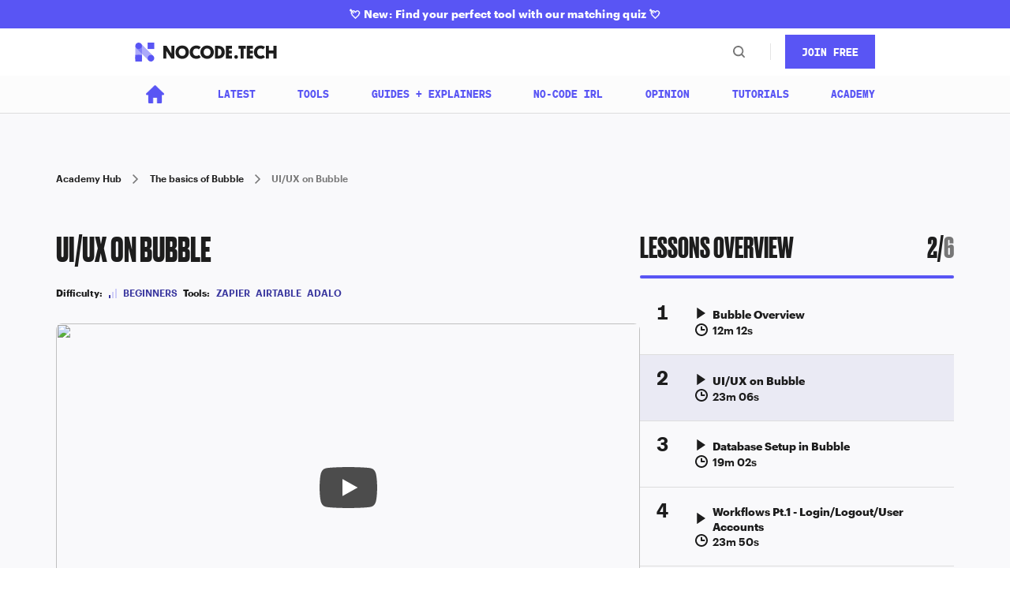

--- FILE ---
content_type: text/html
request_url: https://www.nocode.tech/lessons/ui-ux-on-bubble
body_size: 19646
content:
<!DOCTYPE html><!-- Last Published: Fri Jan 31 2025 11:20:04 GMT+0000 (Coordinated Universal Time) --><html data-wf-domain="www.nocode.tech" data-wf-page="63ebb60446dcfb6234b3d22f" data-wf-site="62f4eac458bbe25718add8a2" lang="en" data-wf-collection="63ebb60446dcfb8c9bb3d1c2" data-wf-item-slug="ui-ux-on-bubble"><head><meta charset="utf-8"/><title>No-Code Lession:  UI/UX on Bubble</title><meta content="A curated tutorial by NoCode University from NoCode.Tech.  Learn to build the mobile apps, web apps and software you need - without coding." name="description"/><meta content="No-Code Lession:  UI/UX on Bubble" property="og:title"/><meta content="A curated tutorial by NoCode University from NoCode.Tech.  Learn to build the mobile apps, web apps and software you need - without coding." property="og:description"/><meta content="https://cdn.prod.website-files.com/630337db6e4dd644cb1f5d81/63f73d681611b7e0d3b2b827_5e077b83ed2a2778df6e9afb_3LjvQEa.png" property="og:image"/><meta content="No-Code Lession:  UI/UX on Bubble" property="twitter:title"/><meta content="A curated tutorial by NoCode University from NoCode.Tech.  Learn to build the mobile apps, web apps and software you need - without coding." property="twitter:description"/><meta content="https://cdn.prod.website-files.com/630337db6e4dd644cb1f5d81/63f73d681611b7e0d3b2b827_5e077b83ed2a2778df6e9afb_3LjvQEa.png" property="twitter:image"/><meta property="og:type" content="website"/><meta content="summary_large_image" name="twitter:card"/><meta content="width=device-width, initial-scale=1" name="viewport"/><meta content="34TlQc-nBlDT2cMmiKMTfVmAZrV7o5KXlSUfQ1YiE4c" name="google-site-verification"/><link href="https://cdn.prod.website-files.com/62f4eac458bbe25718add8a2/css/fs-nocode.df6a711d3.min.css" rel="stylesheet" type="text/css"/><script type="text/javascript">!function(o,c){var n=c.documentElement,t=" w-mod-";n.className+=t+"js",("ontouchstart"in o||o.DocumentTouch&&c instanceof DocumentTouch)&&(n.className+=t+"touch")}(window,document);</script><link href="https://cdn.prod.website-files.com/62f4eac458bbe25718add8a2/632b3212e816b688976d6e00_nct-favicon.png" rel="shortcut icon" type="image/x-icon"/><link href="https://cdn.prod.website-files.com/62f4eac458bbe25718add8a2/632b3218382585ac4a0ab5b3_nct-webclip.png" rel="apple-touch-icon"/><link rel="preconnect" href="https://global-uploads.webflow.com">
<!-- Below line stops the fonts jumping-->
<style> .wf-loading * { opacity: 0; } </style>

<!-- Please keep this css code to improve the font quality-->
<style>
  * {
  -webkit-font-smoothing: antialiased;
  -moz-osx-font-smoothing: grayscale;
}
</style>


<style>
  .jb-search-highlight {
    background: #5955f4;
    color: #ffffff;
  }
</style><!-- [Attributes by Finsweet] CMS Load -->
<script async src="https://cdn.jsdelivr.net/npm/@finsweet/attributes-cmsload@1/cmsload.js"></script>

<link href="https://www.nocode.tech/lessons/ui-ux-on-bubble" hreflang="en" rel="alternate">
<link href="https://es.nocode.tech/lessons/ui-ux-on-bubble" hreflang="es" rel="alternate">
<link href="https://br.nocode.tech/lessons/ui-ux-on-bubble" hreflang="br" rel="alternate">
<link href="https://ru.nocode.tech/lessons/ui-ux-on-bubble" hreflang="ru" rel="alternate">
<link href="https://fr.nocode.tech/lessons/ui-ux-on-bubble" hreflang="fr" rel="alternate"><script type="text/javascript">window.__WEBFLOW_CURRENCY_SETTINGS = {"currencyCode":"USD","symbol":"$","decimal":".","fractionDigits":2,"group":",","template":"{{wf {\"path\":\"symbol\",\"type\":\"PlainText\"} }} {{wf {\"path\":\"amount\",\"type\":\"CommercePrice\"} }} {{wf {\"path\":\"currencyCode\",\"type\":\"PlainText\"} }}","hideDecimalForWholeNumbers":false};</script></head><body><div class="page-wrapper"><div class="nav-wrapper"><a href="/tool-matching-quiz" class="banner_component w-inline-block"><div><strong data-w-id="208d8794-fefc-6ebe-042f-2bd04a427fe0">💘</strong><strong> New: Find your perfect tool with our matching quiz </strong><strong>💘</strong></div></a><div class="media_nav"><div data-w-id="d737b085-d8c8-47dc-d494-cbe66959a24f" data-animation="default" data-collapse="medium" data-duration="400" data-easing="ease" data-easing2="ease" role="banner" class="navbar-2 w-nav"><div class="upper_nav"><a href="/" class="nav_logo-wrapper w-nav-brand"><img src="https://cdn.prod.website-files.com/62f4eac458bbe25718add8a2/62f4eba73ef149133ab9b574_nocodetech-logo.svg" loading="eager" width="180" height="24" alt="The NoCode.Tech Logo" class="nav_logo-image"/></a><img src="https://cdn.prod.website-files.com/62f4eac458bbe25718add8a2/6301fb454361af1b51c58f3e_cross.svg" loading="lazy" alt="" class="nav_search-close-icon"/><div class="upper_nav_right"><div data-w-id="d737b085-d8c8-47dc-d494-cbe66959a255" class="nav_search-wrapper"><img src="https://cdn.prod.website-files.com/62f4eac458bbe25718add8a2/6301fa5ef01cad42e674c122_search-icon.svg" loading="lazy" alt="" class="nav_search-icon"/><img src="https://cdn.prod.website-files.com/62f4eac458bbe25718add8a2/6301fb454361af1b51c58f3e_cross.svg" loading="lazy" alt="" class="nav_search-close-icon"/></div><div class="nav_dropdown-link-separator margin-left margin-medium"></div><div class="nav_hamburger-wrapper padding-top padding-0 w-nav-button"><div data-is-ix2-target="1" class="nav_hamburger-lottie" data-w-id="d737b085-d8c8-47dc-d494-cbe66959a27a" data-animation-type="lottie" data-src="https://cdn.prod.website-files.com/62f4eac458bbe25718add8a2/63120286fab5d201a67a026d_lottieflow-menu-nav-06-000000-easey.json" data-loop="0" data-direction="1" data-autoplay="0" data-renderer="svg" data-default-duration="2.36" data-duration="0" data-ix2-initial-state="0"></div></div><div class="nav-login-logout-button-wrapper-inner"><div class="hide-tablet"><a wized="navdummysignupbutton" data-w-id="d737b085-d8c8-47dc-d494-cbe66959a27d" href="#" class="nav-signup-button media w-button">JOin Free</a></div><div class="hide"><a wized="mobilesignupbutton" href="/dev-design/signup" class="nav-signup-button w-button">SIGN UP</a></div><div class="nav-login-button-wrapper hide"><a wized="navloginbutton" href="/dev-design/login" class="nav-log-button w-button">LOGIN</a></div><div data-hover="false" data-delay="0" wized="memberbutton" class="nav_member-dropdown hide w-dropdown"><div class="nav_member-button w-dropdown-toggle"><img src="https://cdn.prod.website-files.com/62f4eac458bbe25718add8a2/633c61cd425f855d8ff702e0_Group%207677.svg" loading="lazy" alt="" class="nav_member-icon"/><div class="nav_member-text">MY PROFILE</div></div><nav class="nav_member-content w-dropdown-list"><a href="/dev-design/members" class="nav_member-link w-dropdown-link">Member&#x27;s Portal</a><a href="#" wized="logout" class="nav_member-link w-dropdown-link">Logout</a></nav></div><div class="nav_signup"><div class="nav_signup-form-wrapper w-form"><form id="email-form" name="email-form" data-name="Email Form" method="get" data-ms-form="signup" class="nav_signup-form" data-wf-page-id="63ebb60446dcfb6234b3d22f" data-wf-element-id="d737b085-d8c8-47dc-d494-cbe66959a291"><input class="login_input-field is-nav-signup w-input" wized="signupinput" maxlength="256" name="email-2" data-name="Email 2" placeholder="Enter email..." type="email" id="email-2" required=""/><input type="submit" data-wait="Please wait..." wized="signupbutton" class="button is-nav-signup w-button" value="SIGN UP"/></form><div class="login_success-wrapper is-navbar-success w-form-done"><div><strong>Thanks for joining NoCode.Tech! Look out for an email from us soon.</strong> </div></div><div class="login_form-error-wrapper is-navbar-error w-form-fail"><div>An error occurred.</div></div></div></div></div></div></div><div class="lower_nav"><a href="/" class="link-block home-icon w-inline-block"><img src="https://cdn.prod.website-files.com/62f4eac458bbe25718add8a2/6418a04fbcee21eafdf44d9c_home.png" loading="lazy" sizes="(max-width: 991px) 100vw, 1vw" srcset="https://cdn.prod.website-files.com/62f4eac458bbe25718add8a2/6418a04fbcee21eafdf44d9c_home-p-500.png 500w, https://cdn.prod.website-files.com/62f4eac458bbe25718add8a2/6418a04fbcee21eafdf44d9c_home.png 512w" alt="" class="media_icon"/></a><a href="/stories/latest" class="button media nav-bar w-button">Latest</a><a href="/tools" class="button media nav-bar w-button">Tools</a><a href="/stories/guides-explainers" class="button media nav-bar w-button">Guides + Explainers</a><a href="/stories/no-code-irl" class="button media nav-bar w-button">No-Code IRL</a><a href="/stories/opinion" class="button media nav-bar w-button">Opinion</a><a href="/tutorial-directory" class="button media nav-bar w-button">Tutorials</a><a href="/academy" class="button media nav-bar w-button">Academy</a></div><nav role="navigation" class="nav_dropdown-content w-nav-menu"><div class="nav_dropdown-link-wrapper"><div data-hover="false" data-delay="0" class="nav_dropdown w-dropdown"><div class="nav_dropdown-link w-dropdown-toggle"><div class="nav_dropdown-link-text">Academy</div><img src="https://cdn.prod.website-files.com/62f4eac458bbe25718add8a2/6301ec59439fa6f354e93d96_dropdown-arrow.svg" loading="lazy" width="10" height="10" alt="" class="nav_dropdown-link-arrow"/></div><nav class="nav_dropdown-body-wrapper w-dropdown-list"><div class="page-padding tablet-padding-0"><div class="container-large"><div class="nav_dropdown-body"><div class="nav_dropdown-body-column"><div class="nav_dropdown-body-column-content"><div class="custom-icon-4"><div class="icon-4-shape-1"></div><div class="icon-4-shape-2"></div><img src="https://cdn.prod.website-files.com/62f4eac458bbe25718add8a2/6306c5c092cca561169f76fd_gear-icon-1.svg" alt="" class="icon-4-shape-3"/><img src="https://cdn.prod.website-files.com/62f4eac458bbe25718add8a2/6306c5c092cca5e57d9f76fe_gear-icon-2.svg" alt="" class="icon-4-shape-4"/><img src="https://cdn.prod.website-files.com/62f4eac458bbe25718add8a2/6306c5c1c225c7c53b001ede_gear-icon-3.svg" alt="" class="icon-4-shape-5"/></div><div class="margin-top margin-small"><h5>Academy</h5></div><div class="margin-top margin-xsmall"><p class="text-size-tiny">Educate yourself on all things no-code at our Academy. </p></div><div class="margin-top margin-small"><a href="/academy" class="button-underline-v2">HEAD THIS WAY</a></div></div><div class="nav_dropdown-body-column-bg"></div></div><div class="nav_dropdown-body-column is-right"><div class="nav_dropdown-body-grid"><div id="w-node-_7af94b25-9a44-532c-ad9a-7ebbb3c9bbb6-b3c9bba6" class="nav_dropdown-body-grid-item"><a href="/what-is-no-code" class="nav_dropdown-heading-link w-inline-block"><h5>What is no-code?</h5></a><div class="margin-top margin-xsmall"><p class="text-size-tiny hide-mobile-landscape">This is where your journey begins: a simple introduction to the world of no-code.</p></div></div><div id="w-node-_7af94b25-9a44-532c-ad9a-7ebbb3c9bbbc-b3c9bba6" class="nav_dropdown-body-grid-item"><a href="/tutorial-directory" class="nav_dropdown-heading-link w-inline-block"><h5>Browse our tutorials</h5></a><div class="margin-top margin-xsmall"><p class="text-size-tiny hide-mobile-landscape">We have hundreds of tutorials to help you build all kinds of software, step-by-step.</p></div></div><div id="w-node-_7af94b25-9a44-532c-ad9a-7ebbb3c9bbc2-b3c9bba6" class="nav_dropdown-body-grid-item"><a href="/course-directory" class="nav_dropdown-heading-link w-inline-block"><h5>Take a course</h5></a><div class="margin-top margin-xsmall"><p class="text-size-tiny hide-mobile-landscape">Our selection of courses are specially designed to guide you on using no-code tools yourself.</p></div></div><div id="w-node-_7af94b25-9a44-532c-ad9a-7ebbb3c9bbc8-b3c9bba6" class="nav_dropdown-body-grid-item"><a href="/use-cases" class="nav_dropdown-heading-link w-inline-block"><h5>Explore our use cases</h5></a><div class="margin-top margin-xsmall"><p class="text-size-tiny hide-mobile-landscape">See the different ways that no-code can help transform your work or your business and get some inspiration.</p></div></div></div><div class="nav_dropdown-body-column-divider"></div><div class="nav_heading-wrapper"><a href="/tutorial-directory" class="nav_dropdown-heading-link w-inline-block"><h5>Latest tutorials</h5></a></div><div class="nav_dropdown-body-grid-wrapper"><div id="w-node-bb76fb92-849c-79e1-6e5b-343453f50a78-b3c9bba6" class="w-dyn-list"><div role="list" class="nav_dropdown-body-grid is-3-col is-acamedy-grid w-dyn-items"><div role="listitem" class="w-dyn-item"><a data-w-id="9e05f875-4624-87f5-17b3-90f244c33efb" href="/tutorials/build-an-employee-expense-reimbursement-workflow-application" class="card_component w-inline-block"><div class="card_image-wrapper"><div class="embedded-image w-embed"><img class="embedded-image" src="https://nocode.b-cdn.net/nocode/tutorials/246-thumbnail.png" loading="lazy"/></div><div class="card-thumbnail-overlay"><div class="card-thumbnail-text">View details</div><div class="card-thumbnail-icon w-embed"><svg xmlns="http://www.w3.org/2000/svg" width="0.75rem" height="0.75rem" fill="currentColor" class="bi bi-box-arrow-up-right" viewBox="0 0 16 16">
  <path fill-rule="evenodd" d="M8.636 3.5a.5.5 0 0 0-.5-.5H1.5A1.5 1.5 0 0 0 0 4.5v10A1.5 1.5 0 0 0 1.5 16h10a1.5 1.5 0 0 0 1.5-1.5V7.864a.5.5 0 0 0-1 0V14.5a.5.5 0 0 1-.5.5h-10a.5.5 0 0 1-.5-.5v-10a.5.5 0 0 1 .5-.5h6.636a.5.5 0 0 0 .5-.5z"/>
  <path fill-rule="evenodd" d="M16 .5a.5.5 0 0 0-.5-.5h-5a.5.5 0 0 0 0 1h3.793L6.146 9.146a.5.5 0 1 0 .708.708L15 1.707V5.5a.5.5 0 0 0 1 0v-5z"/>
</svg></div></div></div><h5 class="card_heading text-style-3lines is-smaller-heading">Build an employee expense reimbursement workflow application</h5></a></div><div role="listitem" class="w-dyn-item"><a data-w-id="9e05f875-4624-87f5-17b3-90f244c33efb" href="/tutorials/create-a-crud-application-using-drapcode" class="card_component w-inline-block"><div class="card_image-wrapper"><div class="embedded-image w-embed"><img class="embedded-image" src="https://nocode.b-cdn.net/nocode/tutorials/245-thumbnail.png" loading="lazy"/></div><div class="card-thumbnail-overlay"><div class="card-thumbnail-text">View details</div><div class="card-thumbnail-icon w-embed"><svg xmlns="http://www.w3.org/2000/svg" width="0.75rem" height="0.75rem" fill="currentColor" class="bi bi-box-arrow-up-right" viewBox="0 0 16 16">
  <path fill-rule="evenodd" d="M8.636 3.5a.5.5 0 0 0-.5-.5H1.5A1.5 1.5 0 0 0 0 4.5v10A1.5 1.5 0 0 0 1.5 16h10a1.5 1.5 0 0 0 1.5-1.5V7.864a.5.5 0 0 0-1 0V14.5a.5.5 0 0 1-.5.5h-10a.5.5 0 0 1-.5-.5v-10a.5.5 0 0 1 .5-.5h6.636a.5.5 0 0 0 .5-.5z"/>
  <path fill-rule="evenodd" d="M16 .5a.5.5 0 0 0-.5-.5h-5a.5.5 0 0 0 0 1h3.793L6.146 9.146a.5.5 0 1 0 .708.708L15 1.707V5.5a.5.5 0 0 0 1 0v-5z"/>
</svg></div></div></div><h5 class="card_heading text-style-3lines is-smaller-heading">Create a CRUD application using DrapCode</h5></a></div><div role="listitem" class="w-dyn-item"><a data-w-id="9e05f875-4624-87f5-17b3-90f244c33efb" href="/tutorials/a-basic-understanding-of-the-drapcode-builder" class="card_component w-inline-block"><div class="card_image-wrapper"><div class="embedded-image w-embed"><img class="embedded-image" src="https://nocode.b-cdn.net/nocode/tutorials/244-thumbnail.png" loading="lazy"/></div><div class="card-thumbnail-overlay"><div class="card-thumbnail-text">View details</div><div class="card-thumbnail-icon w-embed"><svg xmlns="http://www.w3.org/2000/svg" width="0.75rem" height="0.75rem" fill="currentColor" class="bi bi-box-arrow-up-right" viewBox="0 0 16 16">
  <path fill-rule="evenodd" d="M8.636 3.5a.5.5 0 0 0-.5-.5H1.5A1.5 1.5 0 0 0 0 4.5v10A1.5 1.5 0 0 0 1.5 16h10a1.5 1.5 0 0 0 1.5-1.5V7.864a.5.5 0 0 0-1 0V14.5a.5.5 0 0 1-.5.5h-10a.5.5 0 0 1-.5-.5v-10a.5.5 0 0 1 .5-.5h6.636a.5.5 0 0 0 .5-.5z"/>
  <path fill-rule="evenodd" d="M16 .5a.5.5 0 0 0-.5-.5h-5a.5.5 0 0 0 0 1h3.793L6.146 9.146a.5.5 0 1 0 .708.708L15 1.707V5.5a.5.5 0 0 0 1 0v-5z"/>
</svg></div></div></div><h5 class="card_heading text-style-3lines is-smaller-heading">A basic understanding of the DrapCode builder</h5></a></div></div></div></div></div></div></div></div></nav></div><div data-hover="false" data-delay="0" class="nav_dropdown w-dropdown"><div class="nav_dropdown-link w-dropdown-toggle"><div class="nav_dropdown-link-text">Tools</div><img src="https://cdn.prod.website-files.com/62f4eac458bbe25718add8a2/6301ec59439fa6f354e93d96_dropdown-arrow.svg" loading="lazy" width="10" height="10" alt="" class="nav_dropdown-link-arrow"/></div><nav class="nav_dropdown-body-wrapper w-dropdown-list"><div class="page-padding tablet-padding-0"><div class="container-large"><div class="nav_dropdown-body"><div class="nav_dropdown-body-column"><div class="nav_dropdown-body-column-content"><div class="custom-icon-4"><div class="icon-4-shape-1"></div><div class="icon-4-shape-2"></div><img src="https://cdn.prod.website-files.com/62f4eac458bbe25718add8a2/6306c5c092cca561169f76fd_gear-icon-1.svg" alt="" class="icon-4-shape-3"/><img src="https://cdn.prod.website-files.com/62f4eac458bbe25718add8a2/6306c5c092cca5e57d9f76fe_gear-icon-2.svg" alt="" class="icon-4-shape-4"/><img src="https://cdn.prod.website-files.com/62f4eac458bbe25718add8a2/6306c5c1c225c7c53b001ede_gear-icon-3.svg" alt="" class="icon-4-shape-5"/></div><div class="margin-top margin-small"><h5>Tools</h5></div><div class="margin-top margin-xsmall"><p class="text-size-tiny">Our tools hub has all the essential info on the no-code or low-code tools that are worth knowing about. </p></div><div class="margin-top margin-small"><a href="/tools-hub" class="button-underline-v2">EXPLORE TOOLS</a></div></div><div class="nav_dropdown-body-column-bg"></div></div><div class="nav_dropdown-body-column is-right"><div class="nav_dropdown-body-grid"><a href="/tools" class="nav_dropdown-body-grid-item w-inline-block"><div class="nav_dropdown-heading-link"><h5>Tools directory</h5></div><div class="margin-top margin-xsmall"><p class="text-size-tiny hide-mobile-landscape">If there’s a tool worth knowing about, you’ll find it in our exhaustive tool directory.</p></div></a><a href="/tool-matching-quiz" class="nav_dropdown-body-grid-item hide-tablet w-inline-block"><div class="nav_dropdown-heading-link"><h5>Tool matching quiz</h5></div><div class="margin-top margin-xsmall"><p class="text-size-tiny hide-mobile-landscape">Find your perfect no-code tool in under 5 minutes with our free tool matching quiz.</p></div></a><a href="/use-cases" class="nav_dropdown-body-grid-item w-inline-block"><div class="nav_dropdown-heading-link"><h5>Looking to build something specific?</h5></div><div class="margin-top margin-xsmall"><p class="text-size-tiny hide-mobile-landscape">Explore our dedicated use case pages to see exactly what you can build with no-code, and how to build it.</p></div></a><a href="/use-cases" class="nav_dropdown-body-grid-item w-inline-block"><div class="margin-top margin-xsmall"></div></a></div><div class="nav_dropdown-body-column-divider"></div><div class="nav_heading-wrapper"><h5>Top tool categories</h5></div><div class="nav_dropdown-body-grid is-3-col is-vertical-on-mobile"><a data-w-id="c39c261d-c8ae-2529-abb1-32065fbe25af" href="/category/website-builders" class="nav_tools-item w-inline-block"><div class="nav_tools-item-logo-wrapper"><img src="https://cdn.prod.website-files.com/62f4eac458bbe25718add8a2/6306bb9acfd3b013d7b18a00_top-tool-icon-1.svg" alt="" class="nav_tools-item-logo"/></div><h5 class="text-size-small">Website Builders</h5></a><a href="/category/app-builders" class="nav_tools-item w-inline-block"><div class="nav_tools-item-logo-wrapper"><img src="https://cdn.prod.website-files.com/62f4eac458bbe25718add8a2/6306bb9a65bd557224ddc31c_top-tool-icon-2.svg" alt="" class="nav_tools-item-logo"/></div><h5 class="text-size-small">App Builders</h5></a><a href="/category/web-app-builders" class="nav_tools-item w-inline-block"><div class="nav_tools-item-logo-wrapper"><img src="https://cdn.prod.website-files.com/62f4eac458bbe25718add8a2/6306bb9afcda2483eb540aaf_top-tool-icon-3.svg" alt="" class="nav_tools-item-logo"/></div><h5 class="text-size-small">Web App Builders</h5></a></div></div></div></div></div></nav></div><div data-hover="true" data-delay="0" class="nav_dropdown hide w-dropdown"><div class="nav_dropdown-link w-dropdown-toggle"><div class="nav_dropdown-link-text">Showcases</div><img src="https://cdn.prod.website-files.com/62f4eac458bbe25718add8a2/6301ec59439fa6f354e93d96_dropdown-arrow.svg" loading="lazy" alt="" class="nav_dropdown-link-arrow"/></div><nav class="nav_dropdown-body-wrapper w-dropdown-list"><div class="page-padding"><div class="container-large"><div class="nav_dropdown-body"><div class="nav_dropdown-body-column"><div class="nav_dropdown-body-column-content"><div class="custom-icon-4"><div class="icon-4-shape-1"></div><div class="icon-4-shape-2"></div><img src="https://cdn.prod.website-files.com/62f4eac458bbe25718add8a2/6306c5c092cca561169f76fd_gear-icon-1.svg" alt="" class="icon-4-shape-3"/><img src="https://cdn.prod.website-files.com/62f4eac458bbe25718add8a2/6306c5c092cca5e57d9f76fe_gear-icon-2.svg" alt="" class="icon-4-shape-4"/><img src="https://cdn.prod.website-files.com/62f4eac458bbe25718add8a2/6306c5c1c225c7c53b001ede_gear-icon-3.svg" alt="" class="icon-4-shape-5"/></div><div class="margin-top margin-small"><h5>Showcase</h5></div><div class="margin-top margin-xsmall"><p class="text-size-tiny">Contains various practical examples, real-life experience and No-Code explanations</p></div><div class="margin-top margin-small"><a href="#" class="button-underline-v2">VISIT SHOWCASE</a></div></div><div class="nav_dropdown-body-column-bg"></div></div><div class="nav_dropdown-body-column is-right is-4-col"><div id="w-node-_1c0c2b8b-989c-6859-93ce-401bfaed85af-faed85a0"><div class="margin-bottom margin-small"><h5>Categories</h5></div><a href="#" class="nav_dropdown-body-link">Case-Studies</a><a href="#" class="nav_dropdown-body-link">Projects</a><a href="#" class="nav_dropdown-body-link">Into the Wild</a></div><div class="card_component"><img src="https://cdn.prod.website-files.com/62f4eac458bbe25718add8a2/62ff756a12d11d8543b5ce2d_tool-pick-visual-10.svg" alt="" class="card_image is-small"/><div class="card_subtitle-wrapper"><h6 class="text-color-darkblue">DEFINITIVE GUIDES</h6></div><h5 class="card_heading text-style-3lines is-smaller-heading">Look how Nocode.Tech implemented No-Code</h5><div class="margin-top margin-small"><a href="#" class="button-underline-v2">READ</a></div></div><div class="card_component"><img src="https://cdn.prod.website-files.com/62f4eac458bbe25718add8a2/62ff756a12d11d6c08b5ce2c_tool-pick-visual-7.svg" alt="" class="card_image is-small"/><div class="card_subtitle-wrapper"><h6 class="text-color-darkblue">PROJECT</h6></div><h5 class="card_heading text-style-3lines is-smaller-heading">Learning Management System</h5><div class="margin-top margin-small"><a href="#" class="button-underline-v2">VIEW</a></div></div><div class="card_component"><img src="https://cdn.prod.website-files.com/62f4eac458bbe25718add8a2/62ff756b5552a659b3971bb8_tool-pick-visual-11.svg" alt="" class="card_image is-small"/><div class="card_subtitle-wrapper"><h6 class="text-color-darkblue">IN THE WILD</h6></div><h5 class="card_heading text-style-3lines is-smaller-heading">Interview with Mark Piller, Founder of Backendless</h5><div class="margin-top margin-small"><a href="#" class="button-underline-v2">READ</a></div></div></div></div></div></div></nav></div><div data-hover="false" data-delay="0" class="nav_dropdown w-dropdown"><div class="nav_dropdown-link w-dropdown-toggle"><div class="nav_dropdown-link-text">Stories</div><img src="https://cdn.prod.website-files.com/62f4eac458bbe25718add8a2/6301ec59439fa6f354e93d96_dropdown-arrow.svg" loading="lazy" width="10" height="10" alt="" class="nav_dropdown-link-arrow"/></div><nav class="nav_dropdown-body-wrapper w-dropdown-list"><div class="page-padding tablet-padding-0"><div class="container-large"><div class="nav_dropdown-body"><div class="nav_dropdown-body-column"><div class="nav_dropdown-body-column-content"><div class="custom-icon-4"><div class="icon-4-shape-1"></div><div class="icon-4-shape-2"></div><img src="https://cdn.prod.website-files.com/62f4eac458bbe25718add8a2/6306c5c092cca561169f76fd_gear-icon-1.svg" alt="" class="icon-4-shape-3"/><img src="https://cdn.prod.website-files.com/62f4eac458bbe25718add8a2/6306c5c092cca5e57d9f76fe_gear-icon-2.svg" alt="" class="icon-4-shape-4"/><img src="https://cdn.prod.website-files.com/62f4eac458bbe25718add8a2/6306c5c1c225c7c53b001ede_gear-icon-3.svg" alt="" class="icon-4-shape-5"/></div><div class="margin-top margin-small"><h5>Stories</h5></div><div class="margin-top margin-xsmall"><p class="text-size-tiny">Our Stories hub is a mixture of education and inspiration – full of in-depth guides, case studies and insight. </p></div><div class="margin-top margin-small"><a href="/stories/blog" class="button-underline-v2">VISIT STORIES</a></div></div><div class="nav_dropdown-body-column-bg"></div></div><div class="nav_dropdown-body-column is-right is-horizontal"><div id="w-node-_92152af0-2320-5a0a-2f2a-d64caebd3726-aebd3717" class="nav_dropdown-body-inner-column hide"><div class="margin-bottom margin-small"><h5>Categories</h5></div><a href="#" class="nav_dropdown-body-link">Industry news</a><a href="#" class="nav_dropdown-body-link">Thought Leadership</a><a href="#" class="nav_dropdown-body-link">Definitive Guides</a><a href="#" class="nav_dropdown-body-link">Podcasts</a><a href="#" class="nav_dropdown-body-link">Long Reads</a></div><div id="w-node-_16f2683f-5eed-0526-ab5c-d874e5885fbc-aebd3717" class="nav_dropdown-body-inner-grid-parent"><div class="w-dyn-list"><div role="list" class="nav_dropdown-body-inner-grid w-dyn-items"><div role="listitem" class="w-dyn-item"><a href="/article/accounting-tools-streamline-how-you-manage-your-finances" class="card_component w-inline-block"><div class="card_image-wrapper"><div class="embedded-image w-embed"><img src="https://nocode.b-cdn.net/nocode/articles/accountingtools.svg" loading="Lazy"></div><div class="card-thumbnail-overlay"><div class="card-thumbnail-text">View details</div><div class="card-thumbnail-icon w-embed"><svg xmlns="http://www.w3.org/2000/svg" width="0.75rem" height="0.75rem" fill="currentColor" class="bi bi-box-arrow-up-right" viewBox="0 0 16 16">
  <path fill-rule="evenodd" d="M8.636 3.5a.5.5 0 0 0-.5-.5H1.5A1.5 1.5 0 0 0 0 4.5v10A1.5 1.5 0 0 0 1.5 16h10a1.5 1.5 0 0 0 1.5-1.5V7.864a.5.5 0 0 0-1 0V14.5a.5.5 0 0 1-.5.5h-10a.5.5 0 0 1-.5-.5v-10a.5.5 0 0 1 .5-.5h6.636a.5.5 0 0 0 .5-.5z"/>
  <path fill-rule="evenodd" d="M16 .5a.5.5 0 0 0-.5-.5h-5a.5.5 0 0 0 0 1h3.793L6.146 9.146a.5.5 0 1 0 .708.708L15 1.707V5.5a.5.5 0 0 0 1 0v-5z"/>
</svg></div></div></div><div class="card_subtitle-wrapper"><h6 class="text-color-darkblue">Guide</h6></div><h5 class="card_heading text-style-3lines is-smaller-heading">Accounting tools: Streamline how you manage your finances</h5><div class="margin-top margin-small"><div class="button-underline-v2">READ</div></div></a></div><div role="listitem" class="w-dyn-item"><a href="/article/how-to-build-internal-tools-on-top-of-databases-ft-stacker-bracket" class="card_component w-inline-block"><div class="card_image-wrapper"><div class="embedded-image w-embed"><img src="https://nocode.b-cdn.net/nocode/articles/buildinternaltools.svg" loading="Lazy"></div><div class="card-thumbnail-overlay"><div class="card-thumbnail-text">View details</div><div class="card-thumbnail-icon w-embed"><svg xmlns="http://www.w3.org/2000/svg" width="0.75rem" height="0.75rem" fill="currentColor" class="bi bi-box-arrow-up-right" viewBox="0 0 16 16">
  <path fill-rule="evenodd" d="M8.636 3.5a.5.5 0 0 0-.5-.5H1.5A1.5 1.5 0 0 0 0 4.5v10A1.5 1.5 0 0 0 1.5 16h10a1.5 1.5 0 0 0 1.5-1.5V7.864a.5.5 0 0 0-1 0V14.5a.5.5 0 0 1-.5.5h-10a.5.5 0 0 1-.5-.5v-10a.5.5 0 0 1 .5-.5h6.636a.5.5 0 0 0 .5-.5z"/>
  <path fill-rule="evenodd" d="M16 .5a.5.5 0 0 0-.5-.5h-5a.5.5 0 0 0 0 1h3.793L6.146 9.146a.5.5 0 1 0 .708.708L15 1.707V5.5a.5.5 0 0 0 1 0v-5z"/>
</svg></div></div></div><div class="card_subtitle-wrapper"><h6 class="text-color-darkblue">How to</h6></div><h5 class="card_heading text-style-3lines is-smaller-heading">How to build internal tools on top of databases (ft.Stacker &amp; Bracket)</h5><div class="margin-top margin-small"><div class="button-underline-v2">READ</div></div></a></div><div role="listitem" class="w-dyn-item"><a href="/article/no-code-101-relational-database" class="card_component w-inline-block"><div class="card_image-wrapper"><div class="embedded-image w-embed"><img src="https://nocode.b-cdn.net/nocode/articles/relationalDB.svg" loading="Lazy"></div><div class="card-thumbnail-overlay"><div class="card-thumbnail-text">View details</div><div class="card-thumbnail-icon w-embed"><svg xmlns="http://www.w3.org/2000/svg" width="0.75rem" height="0.75rem" fill="currentColor" class="bi bi-box-arrow-up-right" viewBox="0 0 16 16">
  <path fill-rule="evenodd" d="M8.636 3.5a.5.5 0 0 0-.5-.5H1.5A1.5 1.5 0 0 0 0 4.5v10A1.5 1.5 0 0 0 1.5 16h10a1.5 1.5 0 0 0 1.5-1.5V7.864a.5.5 0 0 0-1 0V14.5a.5.5 0 0 1-.5.5h-10a.5.5 0 0 1-.5-.5v-10a.5.5 0 0 1 .5-.5h6.636a.5.5 0 0 0 .5-.5z"/>
  <path fill-rule="evenodd" d="M16 .5a.5.5 0 0 0-.5-.5h-5a.5.5 0 0 0 0 1h3.793L6.146 9.146a.5.5 0 1 0 .708.708L15 1.707V5.5a.5.5 0 0 0 1 0v-5z"/>
</svg></div></div></div><div class="card_subtitle-wrapper"><h6 class="text-color-darkblue">Explainer</h6></div><h5 class="card_heading text-style-3lines is-smaller-heading">No-code 101: Relational Database</h5><div class="margin-top margin-small"><div class="button-underline-v2">READ</div></div></a></div></div></div></div></div></div></div></div></nav></div><div data-hover="false" data-delay="0" class="nav_dropdown w-dropdown"><div class="nav_dropdown-link w-dropdown-toggle"><div class="nav_dropdown-link-text">Resources</div><img src="https://cdn.prod.website-files.com/62f4eac458bbe25718add8a2/6301ec59439fa6f354e93d96_dropdown-arrow.svg" loading="lazy" width="10" height="10" alt="" class="nav_dropdown-link-arrow"/></div><nav class="nav_dropdown-body-wrapper w-dropdown-list"><div class="page-padding tablet-padding-0"><div class="container-large"><div class="nav_dropdown-body"><div class="nav_dropdown-body-column"><div class="nav_dropdown-body-column-content"><div class="custom-icon-4"><div class="icon-4-shape-1"></div><div class="icon-4-shape-2"></div><img src="https://cdn.prod.website-files.com/62f4eac458bbe25718add8a2/6306c5c092cca561169f76fd_gear-icon-1.svg" alt="" class="icon-4-shape-3"/><img src="https://cdn.prod.website-files.com/62f4eac458bbe25718add8a2/6306c5c092cca5e57d9f76fe_gear-icon-2.svg" alt="" class="icon-4-shape-4"/><img src="https://cdn.prod.website-files.com/62f4eac458bbe25718add8a2/6306c5c1c225c7c53b001ede_gear-icon-3.svg" alt="" class="icon-4-shape-5"/></div><div class="margin-top margin-small"><h5>Resources</h5></div><div class="margin-top margin-xsmall"><p class="text-size-tiny">We have plenty of free resources designed to help you continue progressing along your no-code journey.</p></div></div><div class="nav_dropdown-body-column-bg"></div></div><div class="nav_dropdown-body-column is-right"><div class="nav_dropdown-body-grid"><a href="/use-cases" class="nav_dropdown-body-grid-item w-inline-block"><div class="nav_dropdown-heading-link"><h5>Build a specific no-code solution</h5></div><div class="margin-top margin-xsmall"><p class="text-size-tiny hide-mobile-landscape">Explore our dedicated use case pages to see exactly what no-code tools you can build your project with and how.</p></div></a><a href="/tool-matching-quiz" class="nav_dropdown-body-grid-item hide-tablet w-inline-block"><div class="nav_dropdown-heading-link"><h5>Tool matching quiz</h5></div><div class="margin-top margin-xsmall"><p class="text-size-tiny hide-mobile-landscape">Find your perfect no-code tool in 30 seconds with our free tool matching quiz.</p></div></a><a href="/downloadables/guide-business-web-app-builders" class="nav_dropdown-body-grid-item w-inline-block"><div class="nav_dropdown-heading-link"><h5>Guide to business web app builders</h5></div><div class="margin-top margin-xsmall"><p class="text-size-tiny hide-mobile-landscape">Explore our dedicated use case pages to see exactly what no-code tools you can build your project with and how to build it.</p></div></a><a href="/events" class="nav_dropdown-body-grid-item w-inline-block"><div class="nav_dropdown-heading-link"><h5>No-code events</h5></div><div class="margin-top margin-xsmall"><p class="text-size-tiny hide-mobile-landscape">Explore our dedicated use case pages to see exactly what no-code tools you can build your project with and how to build it.</p></div></a></div><div class="nav_dropdown-body-column-divider"></div><div class="nav_heading-wrapper"><h5 data-w-id="88626a3f-09ed-0856-0a63-c4957e789900">What are you building with no-code for?</h5></div><div class="nav_dropdown-body-grid is-3-col is-vertical-on-mobile"><a href="/here-for/startups" class="nav_tools-item w-inline-block"><div class="nav_tools-item-logo-wrapper"><img src="https://cdn.prod.website-files.com/62f4eac458bbe25718add8a2/63778f5115fcfe050b0d5985_Star.svg" alt="" class="nav_tools-item-logo"/></div><h5 class="text-size-small">Side project or startup</h5></a><a href="/here-for/small-business" class="nav_tools-item w-inline-block"><div class="nav_tools-item-logo-wrapper"><img src="https://cdn.prod.website-files.com/62f4eac458bbe25718add8a2/63778f5115fcfe050b0d5985_Star.svg" alt="" class="nav_tools-item-logo"/></div><h5 class="text-size-small">Small-mid-size business</h5></a><a href="/here-for/enterprise" class="nav_tools-item w-inline-block"><div class="nav_tools-item-logo-wrapper"><img src="https://cdn.prod.website-files.com/62f4eac458bbe25718add8a2/63778f5115fcfe050b0d5985_Star.svg" alt="" class="nav_tools-item-logo"/></div><h5 class="text-size-small">Enterprise</h5></a></div></div></div></div></div></nav></div></div><div class="nav_dropdown-link-separator"></div><div class="nav_search-wrapper"><img src="https://cdn.prod.website-files.com/62f4eac458bbe25718add8a2/6301fa5ef01cad42e674c122_search-icon.svg" loading="lazy" alt="" class="nav_search-icon"/><img src="https://cdn.prod.website-files.com/62f4eac458bbe25718add8a2/6301fb454361af1b51c58f3e_cross.svg" loading="lazy" alt="" class="nav_search-close-icon"/></div><div class="nav-login-logout-button-wrapper"><div class="nav-login-logout-button-wrapper-inner"><div class="hide-tablet"><a wized="navdummysignupbutton" href="#" class="nav-signup-button w-button">JOin Free</a></div><div class="hide"><a wized="mobilesignupbutton" href="/dev-design/signup" class="nav-signup-button w-button">SIGN UP</a></div><div class="nav-login-button-wrapper hide"><a wized="navloginbutton" href="/dev-design/login" class="nav-log-button w-button">LOGIN</a></div><div data-hover="false" data-delay="0" wized="memberbutton" class="nav_member-dropdown hide w-dropdown"><div class="nav_member-button w-dropdown-toggle"><img src="https://cdn.prod.website-files.com/62f4eac458bbe25718add8a2/633c61cd425f855d8ff702e0_Group%207677.svg" loading="lazy" alt="" class="nav_member-icon"/><div class="nav_member-text">MY PROFILE</div></div><nav class="nav_member-content w-dropdown-list"><a href="/dev-design/members" class="nav_member-link w-dropdown-link">Member&#x27;s Portal</a><a href="#" wized="logout" class="nav_member-link w-dropdown-link">Logout</a></nav></div><div class="nav_signup"><div class="nav_signup-form-wrapper w-form"><form id="email-form" name="email-form" data-name="Email Form" method="get" data-ms-form="signup" class="nav_signup-form" data-wf-page-id="63ebb60446dcfb6234b3d22f" data-wf-element-id="d737b085-d8c8-47dc-d494-cbe66959a2f7"><input class="login_input-field is-nav-signup w-input" wized="signupinput" maxlength="256" name="email" data-name="Email" placeholder="Enter email..." type="email" id="email" required=""/><input type="submit" data-wait="Please wait..." wized="signupbutton" class="button is-nav-signup w-button" value="SIGN UP"/></form><div class="login_success-wrapper is-navbar-success w-form-done"><div><strong>Thanks for joining NoCode.Tech! Look out for an email from us soon.</strong> </div></div><div class="login_form-error-wrapper is-navbar-error w-form-fail"><div>An error occurred.</div></div></div></div></div></div><div class="newsletter_form-wrapper wide is-nav w-form"><form id="email-form" name="email-form" data-name="Email Form" method="get" class="newsletter_form is-nav" data-wf-page-id="63ebb60446dcfb6234b3d22f" data-wf-element-id="d737b085-d8c8-47dc-d494-cbe66959a303"><input class="newsletter_form-input w-input" maxlength="256" name="Email-6" data-name="Email 6" placeholder="Email" type="email" id="Email-6" required=""/><input type="submit" data-wait="Please wait..." id="homepage_newsletter_button" class="newsletter_form-button w-button" value="Join Free"/></form><div class="form-success-message w-form-done"><div class="form-success-content"><img src="https://cdn.prod.website-files.com/62f4eac458bbe25718add8a2/63038f3ae66a551b7daf7b02_checkmark-icon-blue.svg" loading="lazy" alt="An illustration of a tick, indicating a positive result or completion" class="form-success-icon"/><div>Thanks for joining NoCode.Tech! Look out for an email from us soon.</div></div></div><div class="form-message-error w-form-fail"><div>Oops! Something went wrong while submitting the form.</div></div></div></nav></div><div class="navbar_scroller"><div class="marquee-horizontal"><div class="marquee-horizontal-css w-embed"><style>

.track-horizontal {
  position: absolute;
  white-space: nowrap;
  will-change: transform;
  animation: marquee-horizontal 40s linear infinite;
  /* manipulate the speed of the marquee by changing "40s" line above*/
}

@keyframes marquee-horizontal {
  from { transform: translateX(0); }
  to { transform: translateX(-50%); }
}

</style></div><div class="track-horizontal w-dyn-list"><div role="list" class="track-horizontal w-dyn-items"><div role="listitem" class="collection-item-4 w-dyn-item"><div class="marquee-text">How to build internal tools on top of databases (ft.Stacker &amp; Bracket)</div></div><div role="listitem" class="collection-item-4 w-dyn-item"><div class="marquee-text">No-code 101: Relational Database</div></div><div role="listitem" class="collection-item-4 w-dyn-item"><div class="marquee-text">No-code 101: Records</div></div><div role="listitem" class="collection-item-4 w-dyn-item"><div class="marquee-text">Accounting tools: Streamline how you manage your finances</div></div><div role="listitem" class="collection-item-4 w-dyn-item"><div class="marquee-text">Mythbusting: “Vendor lock-in is a big problem”</div></div><div role="listitem" class="collection-item-4 w-dyn-item"><div class="marquee-text">No-code 101: Use case</div></div><div role="listitem" class="collection-item-4 w-dyn-item"><div class="marquee-text">The best no-code tools for customer support teams</div></div><div role="listitem" class="collection-item-4 w-dyn-item"><div class="marquee-text">How can no-code tools help customer support teams?</div></div><div role="listitem" class="collection-item-4 w-dyn-item"><div class="marquee-text">How to bring no-code into your organisation: Is no-code or low-code right for you?</div></div><div role="listitem" class="collection-item-4 w-dyn-item"><div class="marquee-text">How to bring no-code into your workplace: Outsourcing the project</div></div></div></div></div></div></div><div class="nav_search-input-wrapper"><div class="nav_container is-nav-search"><form action="/search" class="nav_search-input-form-wrapper w-form"><input class="nav_search-input-form-input w-input" maxlength="256" name="query" placeholder="Search…" type="search" id="search-3" required=""/><input type="submit" class="nav_search-button w-button" value="Search"/></form></div></div></div><div class="card-underline-code w-embed"><style>
.card_component:hover .card_heading{
	text-decoration: underline;
}
</style></div><main class="main-wrapper"><div class="section_lesson-hero"><div class="page-padding"><div class="padding-vertical padding-large"><div class="container-large"><div class="breadcrumb_component"><a href="/academy" class="breadcrumb_link">Academy Hub</a><img src="https://cdn.prod.website-files.com/62f4eac458bbe25718add8a2/63033abd4dfdefdc2d39f562_side-arrow.svg" loading="lazy" alt="" class="lesson-hero-breadcrumb-sidearrow"/><a href="/lessons/ui-ux-on-bubble" aria-current="page" class="breadcrumb_link w--current">The basics of Bubble</a><img src="https://cdn.prod.website-files.com/62f4eac458bbe25718add8a2/63033abd4dfdefdc2d39f562_side-arrow.svg" loading="lazy" alt="" class="lesson-hero-breadcrumb-sidearrow"/><a href="/lessons/ui-ux-on-bubble" aria-current="page" class="breadcrumb_link is-current w--current">UI/UX on Bubble</a></div><div class="margin-top margin-xlarge"><div class="lesson_component"><div class="lesson_column"><h5 class="heading-xlarge">UI/UX on Bubble</h5><div class="lesson_info-wrapper"><div class="lesson_info-column"><h5 class="lesson_info-label">Difficulty:</h5><div class="lesson_info-difficulty-wrapper"><img src="https://cdn.prod.website-files.com/62f4eac458bbe25718add8a2/63020ba2b0ee915ddcf827c0_level%201.svg" loading="lazy" alt="" class="lesson_info-difficulty-icon"/><img src="https://cdn.prod.website-files.com/62f4eac458bbe25718add8a2/63020ba1858e434e581eea92_level%202.svg" loading="lazy" alt="" class="lesson_info-difficulty-icon w-condition-invisible"/><img src="https://cdn.prod.website-files.com/62f4eac458bbe25718add8a2/63020ba127fc0d424bee298f_level%203.svg" loading="lazy" alt="" class="lesson_info-difficulty-icon w-condition-invisible"/><div class="lesson_info-difficulty-text">Beginners</div></div></div><div class="lesson_info-column"><h5 class="lesson_info-label">Tools:</h5><div class="lesson_info-tags-wrapper"><div class="w-dyn-list"><div role="list" class="w-dyn-items"><div role="listitem" class="lesson_info-tag w-dyn-item"><a href="/tools/zapier" class="w-inline-block"><div class="text-block-8">Zapier</div></a></div><div role="listitem" class="lesson_info-tag w-dyn-item"><a href="/tools/airtable" class="w-inline-block"><div class="text-block-8">Airtable</div></a></div><div role="listitem" class="lesson_info-tag w-dyn-item"><a href="/tools/adalo" class="w-inline-block"><div class="text-block-8">Adalo</div></a></div></div></div></div></div></div><div class="margin-top margin-medium"><div class="video-container"><div wized="popupitem" class="popup_component is-inline"><div class="popup_content-wrapper"><div class="popup_content is-inline-popup"><div class="margin-bottom margin-medium"><h4 class="text-color-darkblue text-align-center">You&#x27;re out of lessons!</h4><p class="text-align-center padding-vertical padding-xsmall">To watch more, sign up for a free NoCode.Tech acccount.</p></div><div class="login_component w-form"><form id="email-form" name="email-form" data-name="Email Form" method="get" data-ms-form="signup" data-wf-page-id="63ebb60446dcfb6234b3d22f" data-wf-element-id="c1af073c-974a-ea05-187f-4708e365d3cf"><label for="email">Email Address</label><div class="nav_signup-form"><input class="login_input-field is-nav-signup w-input" wized="signupinput" maxlength="256" name="email-2" data-name="Email 2" placeholder="Enter email..." type="email" id="email-2" required=""/><a wized="signupbutton" href="#" class="button is-nav-signup is-mobile w-button">SIGN UP</a></div><div class="login_form-footer"><a href="/dev-design/login" class="text-weight-medium">Already have an account?</a><a wized="navloginbutton" href="/dev-design/login" class="login_text-link">Log In</a></div></form><div class="login_success-wrapper w-form-done"><div>Thank you! Your submission has been received!</div></div><div class="login_form-error-wrapper w-form-fail"><div>Oops! Something went wrong while submitting the form.</div></div></div></div></div></div><div class="ytdefer-wrapper"><div class="ytdefer"></div></div></div></div></div><div class="lesson_column is-right"><div class="lesson_overview-row"><h4>LESSONS OVERVIEW</h4><div><h4 class="lesson_overview-number">2</h4><h4 class="lesson_overview-number">/</h4><h4 class="text-color-grey lesson_overview-number">6</h4></div></div><div class="lesson_progress-wrapper"><div class="lesson_progress-bar"></div></div><div class="w-dyn-list"><div fs-cmsload-mode="load-under" fs-cmsload-element="list" role="list" class="lesson_item-list w-dyn-items"><div role="listitem" class="w-dyn-item"><a href="/lessons/bubble-overview" class="lesson_item w-inline-block"><div class="lesson_number-wrapper"><div class="lesson_item-number">1</div></div><div class="lesson_item-info-wrapper"><div class="lesson_item-info-row"><div class="lesson_item-info-row-icon-wrapper"><div class="w-embed"><svg width="11" height="14" viewBox="0 0 11 14" fill="none" xmlns="http://www.w3.org/2000/svg">
<path d="M10.64 6.79288L0.64 0.042877C0.60239 0.0174552 0.558567 0.00275383 0.513235 0.000350619C0.467902 -0.00205259 0.422771 0.00793303 0.382684 0.0292359C0.342596 0.0505387 0.309066 0.0823547 0.285691 0.12127C0.262315 0.160185 0.249977 0.204731 0.25 0.250127V13.7501C0.249977 13.7955 0.262315 13.8401 0.285691 13.879C0.309066 13.9179 0.342596 13.9497 0.382684 13.971C0.422771 13.9923 0.467902 14.0023 0.513235 13.9999C0.558567 13.9975 0.60239 13.9828 0.64 13.9574L10.64 7.20738C10.6739 7.18449 10.7017 7.15362 10.7209 7.11749C10.7401 7.08135 10.7502 7.04105 10.7502 7.00013C10.7502 6.9592 10.7401 6.9189 10.7209 6.88277C10.7017 6.84663 10.6739 6.81576 10.64 6.79288Z" fill="currentColor"/>
</svg></div></div><h5 class="text-size-small">Bubble Overview</h5></div><div class="lesson_item-info-row"><div class="lesson_item-info-row-icon-wrapper"><div class="lesson_item-info-icon-embed w-embed"><svg width="16" height="16" viewBox="0 0 16 16" fill="none" xmlns="http://www.w3.org/2000/svg">
<path d="M8 0C6.41775 0 4.87103 0.469192 3.55544 1.34824C2.23985 2.22729 1.21447 3.47672 0.608967 4.93853C0.00346625 6.40034 -0.15496 8.00887 0.153721 9.56072C0.462403 11.1126 1.22433 12.538 2.34315 13.6569C3.46197 14.7757 4.88743 15.5376 6.43928 15.8463C7.99113 16.155 9.59966 15.9965 11.0615 15.391C12.5233 14.7855 13.7727 13.7602 14.6518 12.4446C15.5308 11.129 16 9.58225 16 8C15.9937 5.88022 15.1488 3.84906 13.6499 2.35014C12.1509 0.851219 10.1198 0.00633091 8 0V0ZM8 14C6.81332 14 5.65328 13.6481 4.66658 12.9888C3.67989 12.3295 2.91085 11.3925 2.45673 10.2961C2.0026 9.19974 1.88378 7.99334 2.11529 6.82946C2.3468 5.66557 2.91825 4.59647 3.75736 3.75736C4.59648 2.91824 5.66558 2.3468 6.82946 2.11529C7.99335 1.88378 9.19975 2.0026 10.2961 2.45672C11.3925 2.91085 12.3295 3.67988 12.9888 4.66658C13.6481 5.65327 14 6.81331 14 8C13.9953 9.58984 13.3616 11.1132 12.2374 12.2374C11.1132 13.3616 9.58984 13.9953 8 14Z" fill="currentColor"/>
<path d="M11.5 7H9V4.5C9 4.23478 8.89464 3.98043 8.70711 3.79289C8.51957 3.60536 8.26522 3.5 8 3.5C7.73478 3.5 7.48043 3.60536 7.29289 3.79289C7.10536 3.98043 7 4.23478 7 4.5V8C7 8.26522 7.10536 8.51957 7.29289 8.70711C7.48043 8.89464 7.73478 9 8 9H11.5C11.7652 9 12.0196 8.89464 12.2071 8.70711C12.3946 8.51957 12.5 8.26522 12.5 8C12.5 7.73478 12.3946 7.48043 12.2071 7.29289C12.0196 7.10536 11.7652 7 11.5 7Z" fill="currentColor"/>
</svg></div></div><h5 class="text-size-small text-weight-semibold">12m 12s</h5></div></div></a></div><div role="listitem" class="w-dyn-item"><a href="/lessons/ui-ux-on-bubble" aria-current="page" class="lesson_item w-inline-block w--current"><div class="lesson_number-wrapper"><div class="lesson_item-number">2</div></div><div class="lesson_item-info-wrapper"><div class="lesson_item-info-row"><div class="lesson_item-info-row-icon-wrapper"><div class="w-embed"><svg width="11" height="14" viewBox="0 0 11 14" fill="none" xmlns="http://www.w3.org/2000/svg">
<path d="M10.64 6.79288L0.64 0.042877C0.60239 0.0174552 0.558567 0.00275383 0.513235 0.000350619C0.467902 -0.00205259 0.422771 0.00793303 0.382684 0.0292359C0.342596 0.0505387 0.309066 0.0823547 0.285691 0.12127C0.262315 0.160185 0.249977 0.204731 0.25 0.250127V13.7501C0.249977 13.7955 0.262315 13.8401 0.285691 13.879C0.309066 13.9179 0.342596 13.9497 0.382684 13.971C0.422771 13.9923 0.467902 14.0023 0.513235 13.9999C0.558567 13.9975 0.60239 13.9828 0.64 13.9574L10.64 7.20738C10.6739 7.18449 10.7017 7.15362 10.7209 7.11749C10.7401 7.08135 10.7502 7.04105 10.7502 7.00013C10.7502 6.9592 10.7401 6.9189 10.7209 6.88277C10.7017 6.84663 10.6739 6.81576 10.64 6.79288Z" fill="currentColor"/>
</svg></div></div><h5 class="text-size-small">UI/UX on Bubble</h5></div><div class="lesson_item-info-row"><div class="lesson_item-info-row-icon-wrapper"><div class="lesson_item-info-icon-embed w-embed"><svg width="16" height="16" viewBox="0 0 16 16" fill="none" xmlns="http://www.w3.org/2000/svg">
<path d="M8 0C6.41775 0 4.87103 0.469192 3.55544 1.34824C2.23985 2.22729 1.21447 3.47672 0.608967 4.93853C0.00346625 6.40034 -0.15496 8.00887 0.153721 9.56072C0.462403 11.1126 1.22433 12.538 2.34315 13.6569C3.46197 14.7757 4.88743 15.5376 6.43928 15.8463C7.99113 16.155 9.59966 15.9965 11.0615 15.391C12.5233 14.7855 13.7727 13.7602 14.6518 12.4446C15.5308 11.129 16 9.58225 16 8C15.9937 5.88022 15.1488 3.84906 13.6499 2.35014C12.1509 0.851219 10.1198 0.00633091 8 0V0ZM8 14C6.81332 14 5.65328 13.6481 4.66658 12.9888C3.67989 12.3295 2.91085 11.3925 2.45673 10.2961C2.0026 9.19974 1.88378 7.99334 2.11529 6.82946C2.3468 5.66557 2.91825 4.59647 3.75736 3.75736C4.59648 2.91824 5.66558 2.3468 6.82946 2.11529C7.99335 1.88378 9.19975 2.0026 10.2961 2.45672C11.3925 2.91085 12.3295 3.67988 12.9888 4.66658C13.6481 5.65327 14 6.81331 14 8C13.9953 9.58984 13.3616 11.1132 12.2374 12.2374C11.1132 13.3616 9.58984 13.9953 8 14Z" fill="currentColor"/>
<path d="M11.5 7H9V4.5C9 4.23478 8.89464 3.98043 8.70711 3.79289C8.51957 3.60536 8.26522 3.5 8 3.5C7.73478 3.5 7.48043 3.60536 7.29289 3.79289C7.10536 3.98043 7 4.23478 7 4.5V8C7 8.26522 7.10536 8.51957 7.29289 8.70711C7.48043 8.89464 7.73478 9 8 9H11.5C11.7652 9 12.0196 8.89464 12.2071 8.70711C12.3946 8.51957 12.5 8.26522 12.5 8C12.5 7.73478 12.3946 7.48043 12.2071 7.29289C12.0196 7.10536 11.7652 7 11.5 7Z" fill="currentColor"/>
</svg></div></div><h5 class="text-size-small text-weight-semibold">23m 06s</h5></div></div></a></div><div role="listitem" class="w-dyn-item"><a href="/lessons/database-setup-in-bubble" class="lesson_item w-inline-block"><div class="lesson_number-wrapper"><div class="lesson_item-number">3</div></div><div class="lesson_item-info-wrapper"><div class="lesson_item-info-row"><div class="lesson_item-info-row-icon-wrapper"><div class="w-embed"><svg width="11" height="14" viewBox="0 0 11 14" fill="none" xmlns="http://www.w3.org/2000/svg">
<path d="M10.64 6.79288L0.64 0.042877C0.60239 0.0174552 0.558567 0.00275383 0.513235 0.000350619C0.467902 -0.00205259 0.422771 0.00793303 0.382684 0.0292359C0.342596 0.0505387 0.309066 0.0823547 0.285691 0.12127C0.262315 0.160185 0.249977 0.204731 0.25 0.250127V13.7501C0.249977 13.7955 0.262315 13.8401 0.285691 13.879C0.309066 13.9179 0.342596 13.9497 0.382684 13.971C0.422771 13.9923 0.467902 14.0023 0.513235 13.9999C0.558567 13.9975 0.60239 13.9828 0.64 13.9574L10.64 7.20738C10.6739 7.18449 10.7017 7.15362 10.7209 7.11749C10.7401 7.08135 10.7502 7.04105 10.7502 7.00013C10.7502 6.9592 10.7401 6.9189 10.7209 6.88277C10.7017 6.84663 10.6739 6.81576 10.64 6.79288Z" fill="currentColor"/>
</svg></div></div><h5 class="text-size-small">Database Setup in Bubble</h5></div><div class="lesson_item-info-row"><div class="lesson_item-info-row-icon-wrapper"><div class="lesson_item-info-icon-embed w-embed"><svg width="16" height="16" viewBox="0 0 16 16" fill="none" xmlns="http://www.w3.org/2000/svg">
<path d="M8 0C6.41775 0 4.87103 0.469192 3.55544 1.34824C2.23985 2.22729 1.21447 3.47672 0.608967 4.93853C0.00346625 6.40034 -0.15496 8.00887 0.153721 9.56072C0.462403 11.1126 1.22433 12.538 2.34315 13.6569C3.46197 14.7757 4.88743 15.5376 6.43928 15.8463C7.99113 16.155 9.59966 15.9965 11.0615 15.391C12.5233 14.7855 13.7727 13.7602 14.6518 12.4446C15.5308 11.129 16 9.58225 16 8C15.9937 5.88022 15.1488 3.84906 13.6499 2.35014C12.1509 0.851219 10.1198 0.00633091 8 0V0ZM8 14C6.81332 14 5.65328 13.6481 4.66658 12.9888C3.67989 12.3295 2.91085 11.3925 2.45673 10.2961C2.0026 9.19974 1.88378 7.99334 2.11529 6.82946C2.3468 5.66557 2.91825 4.59647 3.75736 3.75736C4.59648 2.91824 5.66558 2.3468 6.82946 2.11529C7.99335 1.88378 9.19975 2.0026 10.2961 2.45672C11.3925 2.91085 12.3295 3.67988 12.9888 4.66658C13.6481 5.65327 14 6.81331 14 8C13.9953 9.58984 13.3616 11.1132 12.2374 12.2374C11.1132 13.3616 9.58984 13.9953 8 14Z" fill="currentColor"/>
<path d="M11.5 7H9V4.5C9 4.23478 8.89464 3.98043 8.70711 3.79289C8.51957 3.60536 8.26522 3.5 8 3.5C7.73478 3.5 7.48043 3.60536 7.29289 3.79289C7.10536 3.98043 7 4.23478 7 4.5V8C7 8.26522 7.10536 8.51957 7.29289 8.70711C7.48043 8.89464 7.73478 9 8 9H11.5C11.7652 9 12.0196 8.89464 12.2071 8.70711C12.3946 8.51957 12.5 8.26522 12.5 8C12.5 7.73478 12.3946 7.48043 12.2071 7.29289C12.0196 7.10536 11.7652 7 11.5 7Z" fill="currentColor"/>
</svg></div></div><h5 class="text-size-small text-weight-semibold">19m 02s</h5></div></div></a></div><div role="listitem" class="w-dyn-item"><a href="/lessons/workflows-pt-1-login-logout-user-accounts" class="lesson_item w-inline-block"><div class="lesson_number-wrapper"><div class="lesson_item-number">4</div></div><div class="lesson_item-info-wrapper"><div class="lesson_item-info-row"><div class="lesson_item-info-row-icon-wrapper"><div class="w-embed"><svg width="11" height="14" viewBox="0 0 11 14" fill="none" xmlns="http://www.w3.org/2000/svg">
<path d="M10.64 6.79288L0.64 0.042877C0.60239 0.0174552 0.558567 0.00275383 0.513235 0.000350619C0.467902 -0.00205259 0.422771 0.00793303 0.382684 0.0292359C0.342596 0.0505387 0.309066 0.0823547 0.285691 0.12127C0.262315 0.160185 0.249977 0.204731 0.25 0.250127V13.7501C0.249977 13.7955 0.262315 13.8401 0.285691 13.879C0.309066 13.9179 0.342596 13.9497 0.382684 13.971C0.422771 13.9923 0.467902 14.0023 0.513235 13.9999C0.558567 13.9975 0.60239 13.9828 0.64 13.9574L10.64 7.20738C10.6739 7.18449 10.7017 7.15362 10.7209 7.11749C10.7401 7.08135 10.7502 7.04105 10.7502 7.00013C10.7502 6.9592 10.7401 6.9189 10.7209 6.88277C10.7017 6.84663 10.6739 6.81576 10.64 6.79288Z" fill="currentColor"/>
</svg></div></div><h5 class="text-size-small">Workflows Pt.1 - Login/Logout/User Accounts</h5></div><div class="lesson_item-info-row"><div class="lesson_item-info-row-icon-wrapper"><div class="lesson_item-info-icon-embed w-embed"><svg width="16" height="16" viewBox="0 0 16 16" fill="none" xmlns="http://www.w3.org/2000/svg">
<path d="M8 0C6.41775 0 4.87103 0.469192 3.55544 1.34824C2.23985 2.22729 1.21447 3.47672 0.608967 4.93853C0.00346625 6.40034 -0.15496 8.00887 0.153721 9.56072C0.462403 11.1126 1.22433 12.538 2.34315 13.6569C3.46197 14.7757 4.88743 15.5376 6.43928 15.8463C7.99113 16.155 9.59966 15.9965 11.0615 15.391C12.5233 14.7855 13.7727 13.7602 14.6518 12.4446C15.5308 11.129 16 9.58225 16 8C15.9937 5.88022 15.1488 3.84906 13.6499 2.35014C12.1509 0.851219 10.1198 0.00633091 8 0V0ZM8 14C6.81332 14 5.65328 13.6481 4.66658 12.9888C3.67989 12.3295 2.91085 11.3925 2.45673 10.2961C2.0026 9.19974 1.88378 7.99334 2.11529 6.82946C2.3468 5.66557 2.91825 4.59647 3.75736 3.75736C4.59648 2.91824 5.66558 2.3468 6.82946 2.11529C7.99335 1.88378 9.19975 2.0026 10.2961 2.45672C11.3925 2.91085 12.3295 3.67988 12.9888 4.66658C13.6481 5.65327 14 6.81331 14 8C13.9953 9.58984 13.3616 11.1132 12.2374 12.2374C11.1132 13.3616 9.58984 13.9953 8 14Z" fill="currentColor"/>
<path d="M11.5 7H9V4.5C9 4.23478 8.89464 3.98043 8.70711 3.79289C8.51957 3.60536 8.26522 3.5 8 3.5C7.73478 3.5 7.48043 3.60536 7.29289 3.79289C7.10536 3.98043 7 4.23478 7 4.5V8C7 8.26522 7.10536 8.51957 7.29289 8.70711C7.48043 8.89464 7.73478 9 8 9H11.5C11.7652 9 12.0196 8.89464 12.2071 8.70711C12.3946 8.51957 12.5 8.26522 12.5 8C12.5 7.73478 12.3946 7.48043 12.2071 7.29289C12.0196 7.10536 11.7652 7 11.5 7Z" fill="currentColor"/>
</svg></div></div><h5 class="text-size-small text-weight-semibold">23m 50s</h5></div></div></a></div><div role="listitem" class="w-dyn-item"><a href="/lessons/workflows-pt-2" class="lesson_item w-inline-block"><div class="lesson_number-wrapper"><div class="lesson_item-number">5</div></div><div class="lesson_item-info-wrapper"><div class="lesson_item-info-row"><div class="lesson_item-info-row-icon-wrapper"><div class="w-embed"><svg width="11" height="14" viewBox="0 0 11 14" fill="none" xmlns="http://www.w3.org/2000/svg">
<path d="M10.64 6.79288L0.64 0.042877C0.60239 0.0174552 0.558567 0.00275383 0.513235 0.000350619C0.467902 -0.00205259 0.422771 0.00793303 0.382684 0.0292359C0.342596 0.0505387 0.309066 0.0823547 0.285691 0.12127C0.262315 0.160185 0.249977 0.204731 0.25 0.250127V13.7501C0.249977 13.7955 0.262315 13.8401 0.285691 13.879C0.309066 13.9179 0.342596 13.9497 0.382684 13.971C0.422771 13.9923 0.467902 14.0023 0.513235 13.9999C0.558567 13.9975 0.60239 13.9828 0.64 13.9574L10.64 7.20738C10.6739 7.18449 10.7017 7.15362 10.7209 7.11749C10.7401 7.08135 10.7502 7.04105 10.7502 7.00013C10.7502 6.9592 10.7401 6.9189 10.7209 6.88277C10.7017 6.84663 10.6739 6.81576 10.64 6.79288Z" fill="currentColor"/>
</svg></div></div><h5 class="text-size-small">Workflows Pt. 2</h5></div><div class="lesson_item-info-row"><div class="lesson_item-info-row-icon-wrapper"><div class="lesson_item-info-icon-embed w-embed"><svg width="16" height="16" viewBox="0 0 16 16" fill="none" xmlns="http://www.w3.org/2000/svg">
<path d="M8 0C6.41775 0 4.87103 0.469192 3.55544 1.34824C2.23985 2.22729 1.21447 3.47672 0.608967 4.93853C0.00346625 6.40034 -0.15496 8.00887 0.153721 9.56072C0.462403 11.1126 1.22433 12.538 2.34315 13.6569C3.46197 14.7757 4.88743 15.5376 6.43928 15.8463C7.99113 16.155 9.59966 15.9965 11.0615 15.391C12.5233 14.7855 13.7727 13.7602 14.6518 12.4446C15.5308 11.129 16 9.58225 16 8C15.9937 5.88022 15.1488 3.84906 13.6499 2.35014C12.1509 0.851219 10.1198 0.00633091 8 0V0ZM8 14C6.81332 14 5.65328 13.6481 4.66658 12.9888C3.67989 12.3295 2.91085 11.3925 2.45673 10.2961C2.0026 9.19974 1.88378 7.99334 2.11529 6.82946C2.3468 5.66557 2.91825 4.59647 3.75736 3.75736C4.59648 2.91824 5.66558 2.3468 6.82946 2.11529C7.99335 1.88378 9.19975 2.0026 10.2961 2.45672C11.3925 2.91085 12.3295 3.67988 12.9888 4.66658C13.6481 5.65327 14 6.81331 14 8C13.9953 9.58984 13.3616 11.1132 12.2374 12.2374C11.1132 13.3616 9.58984 13.9953 8 14Z" fill="currentColor"/>
<path d="M11.5 7H9V4.5C9 4.23478 8.89464 3.98043 8.70711 3.79289C8.51957 3.60536 8.26522 3.5 8 3.5C7.73478 3.5 7.48043 3.60536 7.29289 3.79289C7.10536 3.98043 7 4.23478 7 4.5V8C7 8.26522 7.10536 8.51957 7.29289 8.70711C7.48043 8.89464 7.73478 9 8 9H11.5C11.7652 9 12.0196 8.89464 12.2071 8.70711C12.3946 8.51957 12.5 8.26522 12.5 8C12.5 7.73478 12.3946 7.48043 12.2071 7.29289C12.0196 7.10536 11.7652 7 11.5 7Z" fill="currentColor"/>
</svg></div></div><h5 class="text-size-small text-weight-semibold">49m 56s</h5></div></div></a></div><div role="listitem" class="w-dyn-item"><a href="/lessons/apis-integrations-plugins-in-bubble" class="lesson_item w-inline-block"><div class="lesson_number-wrapper"><div class="lesson_item-number">6</div></div><div class="lesson_item-info-wrapper"><div class="lesson_item-info-row"><div class="lesson_item-info-row-icon-wrapper"><div class="w-embed"><svg width="11" height="14" viewBox="0 0 11 14" fill="none" xmlns="http://www.w3.org/2000/svg">
<path d="M10.64 6.79288L0.64 0.042877C0.60239 0.0174552 0.558567 0.00275383 0.513235 0.000350619C0.467902 -0.00205259 0.422771 0.00793303 0.382684 0.0292359C0.342596 0.0505387 0.309066 0.0823547 0.285691 0.12127C0.262315 0.160185 0.249977 0.204731 0.25 0.250127V13.7501C0.249977 13.7955 0.262315 13.8401 0.285691 13.879C0.309066 13.9179 0.342596 13.9497 0.382684 13.971C0.422771 13.9923 0.467902 14.0023 0.513235 13.9999C0.558567 13.9975 0.60239 13.9828 0.64 13.9574L10.64 7.20738C10.6739 7.18449 10.7017 7.15362 10.7209 7.11749C10.7401 7.08135 10.7502 7.04105 10.7502 7.00013C10.7502 6.9592 10.7401 6.9189 10.7209 6.88277C10.7017 6.84663 10.6739 6.81576 10.64 6.79288Z" fill="currentColor"/>
</svg></div></div><h5 class="text-size-small">APIs, Integrations + Plugins in Bubble</h5></div><div class="lesson_item-info-row"><div class="lesson_item-info-row-icon-wrapper"><div class="lesson_item-info-icon-embed w-embed"><svg width="16" height="16" viewBox="0 0 16 16" fill="none" xmlns="http://www.w3.org/2000/svg">
<path d="M8 0C6.41775 0 4.87103 0.469192 3.55544 1.34824C2.23985 2.22729 1.21447 3.47672 0.608967 4.93853C0.00346625 6.40034 -0.15496 8.00887 0.153721 9.56072C0.462403 11.1126 1.22433 12.538 2.34315 13.6569C3.46197 14.7757 4.88743 15.5376 6.43928 15.8463C7.99113 16.155 9.59966 15.9965 11.0615 15.391C12.5233 14.7855 13.7727 13.7602 14.6518 12.4446C15.5308 11.129 16 9.58225 16 8C15.9937 5.88022 15.1488 3.84906 13.6499 2.35014C12.1509 0.851219 10.1198 0.00633091 8 0V0ZM8 14C6.81332 14 5.65328 13.6481 4.66658 12.9888C3.67989 12.3295 2.91085 11.3925 2.45673 10.2961C2.0026 9.19974 1.88378 7.99334 2.11529 6.82946C2.3468 5.66557 2.91825 4.59647 3.75736 3.75736C4.59648 2.91824 5.66558 2.3468 6.82946 2.11529C7.99335 1.88378 9.19975 2.0026 10.2961 2.45672C11.3925 2.91085 12.3295 3.67988 12.9888 4.66658C13.6481 5.65327 14 6.81331 14 8C13.9953 9.58984 13.3616 11.1132 12.2374 12.2374C11.1132 13.3616 9.58984 13.9953 8 14Z" fill="currentColor"/>
<path d="M11.5 7H9V4.5C9 4.23478 8.89464 3.98043 8.70711 3.79289C8.51957 3.60536 8.26522 3.5 8 3.5C7.73478 3.5 7.48043 3.60536 7.29289 3.79289C7.10536 3.98043 7 4.23478 7 4.5V8C7 8.26522 7.10536 8.51957 7.29289 8.70711C7.48043 8.89464 7.73478 9 8 9H11.5C11.7652 9 12.0196 8.89464 12.2071 8.70711C12.3946 8.51957 12.5 8.26522 12.5 8C12.5 7.73478 12.3946 7.48043 12.2071 7.29289C12.0196 7.10536 11.7652 7 11.5 7Z" fill="currentColor"/>
</svg></div></div><h5 class="text-size-small text-weight-semibold">25m 14s</h5></div></div></a></div></div><div role="navigation" aria-label="List" class="w-pagination-wrapper margin-top margin-small"></div></div></div></div></div></div></div></div></div><div class="section_lesson-details"><div class="page-padding"><div class="padding-vertical padding-xxlarge"><div class="container-large"><div class="lesson-details-content"><div class="lesson-details-content-column"><div class="padding-right padding-large"><div><div class="margin-bottom margin-small"><h5>Description:</h5></div><p>In this video, we&#x27;ll explore the basics of building a UI in Bubble&#x27;s responsive design interface</p></div><div class="w-condition-invisible"><div class="margin-bottom margin-xsmall"><h5>Notes:</h5></div><p>The Original Source of this content may include additional useful information or context, and will likely contain links to any content, templates or resources mentioned by the narrator. You can find visit the source below:</p></div><div class="margin-top margin-small"><div class="lesson-details-content-row"><img src="https://cdn.prod.website-files.com/62f4eac458bbe25718add8a2/63020aeb858e4384191ee15b_clock-icon.svg" loading="lazy" alt="" class="lesson_item-info-row-icon"/><h5 class="text-size-small text-weight-semibold text-color-grey">23m 06s</h5></div></div><div class="margin-top margin-medium"><div class="lesson-details-content-row is-calendly"><a href="https://www.youtu.be/YUmUigCMer0" class="button w-button">ORIGINAL SOURCE</a><a href="#" class="button w-condition-invisible w-button">Speak with a no-code expert</a></div></div></div></div><div class="lesson-details-content-column is-right"><div class="title_component is-margin-bottom-medium"><div class="title_column"><h4 class="heading-medium">TOOLS USED</h4></div><div class="title_separator"></div></div><div class="lesson-related-card-wrapper"><div class="w-dyn-list"><div role="list" class="lesson-related-card-wrapper w-dyn-items"><div role="listitem" class="w-dyn-item"><a href="/tools/zapier" class="tools-used_link w-inline-block"><div class="tools-used_content"><div class="tools-used_content-left"><div class="more_thumbnail-wrapper"><div class="embedded-image w-embed"><img class="embedded-image" src="https://nocode.b-cdn.net/nocode/tools/Zapier-thumbnail-4.png" style="height:100%;"></div></div></div><div class="tools-used_content-right"><h5 class="tools-used_heading">Zapier</h5><div class="tools-used_text">Connect your apps and automate workflows.</div></div></div></a></div><div role="listitem" class="w-dyn-item"><a href="/tools/airtable" class="tools-used_link w-inline-block"><div class="tools-used_content"><div class="tools-used_content-left"><div class="more_thumbnail-wrapper"><div class="embedded-image w-embed"><img class="embedded-image" src="https://nocode.b-cdn.net/nocode/tools/Airtable-thumbnail-4.png" style="height:100%;"></div></div></div><div class="tools-used_content-right"><h5 class="tools-used_heading">Airtable</h5><div class="tools-used_text">A super-flexible database, with a spreadsheet interface and connections to your favourite no-code tools.</div></div></div></a></div><div role="listitem" class="w-dyn-item"><a href="/tools/adalo" class="tools-used_link w-inline-block"><div class="tools-used_content"><div class="tools-used_content-left"><div class="more_thumbnail-wrapper"><div class="embedded-image w-embed"><img class="embedded-image" src="https://nocode.b-cdn.net/nocode/tools/Adalo-thumbnail-4.png" style="height:100%;"></div></div></div><div class="tools-used_content-right"><h5 class="tools-used_heading">Adalo</h5><div class="tools-used_text">Create a mobile app as easily as putting together a slide deck.</div></div></div></a></div></div></div></div></div></div></div></div></div></div><div class="section_lessons-similar"><div class="page-padding"><div class="padding-vertical padding-xxlarge"><div class="container-large"><div class="title_component is-margin-bottom-medium"><div class="title_column"><h4 class="heading-medium">SIMILAR TUTORIALS</h4></div><div class="title_separator"></div></div><div class="w-dyn-list"><div role="list" class="lessons-similar-card-wrapper w-dyn-items"><div role="listitem" class="w-dyn-item"><a href="/tutorials/powering-a-bravo-app-with-data" class="card_component w-inline-block"><div class="card_image-wrapper"><div class="w-embed"><img src="https://nocode.b-cdn.net/nocode/tutorials/226-thumbnail.png"></div><div class="card-thumbnail-overlay"><div class="card-thumbnail-text">View details</div><div class="card-thumbnail-icon w-embed"><svg xmlns="http://www.w3.org/2000/svg" width="0.75rem" height="0.75rem" fill="currentColor" class="bi bi-box-arrow-up-right" viewBox="0 0 16 16">
  <path fill-rule="evenodd" d="M8.636 3.5a.5.5 0 0 0-.5-.5H1.5A1.5 1.5 0 0 0 0 4.5v10A1.5 1.5 0 0 0 1.5 16h10a1.5 1.5 0 0 0 1.5-1.5V7.864a.5.5 0 0 0-1 0V14.5a.5.5 0 0 1-.5.5h-10a.5.5 0 0 1-.5-.5v-10a.5.5 0 0 1 .5-.5h6.636a.5.5 0 0 0 .5-.5z"/>
  <path fill-rule="evenodd" d="M16 .5a.5.5 0 0 0-.5-.5h-5a.5.5 0 0 0 0 1h3.793L6.146 9.146a.5.5 0 1 0 .708.708L15 1.707V5.5a.5.5 0 0 0 1 0v-5z"/>
</svg></div></div></div><div class="margin-bottom margin-xsmall"><h6 class="text-color-darkblue">Beginners</h6></div><div class="margin-bottom margin-small"><h5 class="card_heading">Powering a Bravo app with data</h5></div></a></div><div role="listitem" class="w-dyn-item"><a href="/tutorials/choosing-a-no-code-tool" class="card_component w-inline-block"><div class="card_image-wrapper"><div class="w-embed"><img src="https://nocode.b-cdn.net/nocode/tutorials/223-thumbnail.png"></div><div class="card-thumbnail-overlay"><div class="card-thumbnail-text">View details</div><div class="card-thumbnail-icon w-embed"><svg xmlns="http://www.w3.org/2000/svg" width="0.75rem" height="0.75rem" fill="currentColor" class="bi bi-box-arrow-up-right" viewBox="0 0 16 16">
  <path fill-rule="evenodd" d="M8.636 3.5a.5.5 0 0 0-.5-.5H1.5A1.5 1.5 0 0 0 0 4.5v10A1.5 1.5 0 0 0 1.5 16h10a1.5 1.5 0 0 0 1.5-1.5V7.864a.5.5 0 0 0-1 0V14.5a.5.5 0 0 1-.5.5h-10a.5.5 0 0 1-.5-.5v-10a.5.5 0 0 1 .5-.5h6.636a.5.5 0 0 0 .5-.5z"/>
  <path fill-rule="evenodd" d="M16 .5a.5.5 0 0 0-.5-.5h-5a.5.5 0 0 0 0 1h3.793L6.146 9.146a.5.5 0 1 0 .708.708L15 1.707V5.5a.5.5 0 0 0 1 0v-5z"/>
</svg></div></div></div><div class="margin-bottom margin-xsmall"><h6 class="text-color-darkblue">Beginners</h6></div><div class="margin-bottom margin-small"><h5 class="card_heading">Choosing a no-code tool</h5></div></a></div><div role="listitem" class="w-dyn-item"><a href="/tutorials/build-your-own-version-of-twitter" class="card_component w-inline-block"><div class="card_image-wrapper"><div class="w-embed"><img src="https://nocode.b-cdn.net/nocode/tutorials/23-thumbnail.png"></div><div class="card-thumbnail-overlay"><div class="card-thumbnail-text">View details</div><div class="card-thumbnail-icon w-embed"><svg xmlns="http://www.w3.org/2000/svg" width="0.75rem" height="0.75rem" fill="currentColor" class="bi bi-box-arrow-up-right" viewBox="0 0 16 16">
  <path fill-rule="evenodd" d="M8.636 3.5a.5.5 0 0 0-.5-.5H1.5A1.5 1.5 0 0 0 0 4.5v10A1.5 1.5 0 0 0 1.5 16h10a1.5 1.5 0 0 0 1.5-1.5V7.864a.5.5 0 0 0-1 0V14.5a.5.5 0 0 1-.5.5h-10a.5.5 0 0 1-.5-.5v-10a.5.5 0 0 1 .5-.5h6.636a.5.5 0 0 0 .5-.5z"/>
  <path fill-rule="evenodd" d="M16 .5a.5.5 0 0 0-.5-.5h-5a.5.5 0 0 0 0 1h3.793L6.146 9.146a.5.5 0 1 0 .708.708L15 1.707V5.5a.5.5 0 0 0 1 0v-5z"/>
</svg></div></div></div><div class="margin-bottom margin-xsmall"><h6 class="text-color-darkblue">Beginners</h6></div><div class="margin-bottom margin-small"><h5 class="card_heading">Build your own version of Twitter</h5></div></a></div><div role="listitem" class="w-dyn-item"><a href="/tutorials/build-your-own-version-of-uber" class="card_component w-inline-block"><div class="card_image-wrapper"><div class="w-embed"><img src="https://nocode.b-cdn.net/nocode/tutorials/24-thumbnail.png"></div><div class="card-thumbnail-overlay"><div class="card-thumbnail-text">View details</div><div class="card-thumbnail-icon w-embed"><svg xmlns="http://www.w3.org/2000/svg" width="0.75rem" height="0.75rem" fill="currentColor" class="bi bi-box-arrow-up-right" viewBox="0 0 16 16">
  <path fill-rule="evenodd" d="M8.636 3.5a.5.5 0 0 0-.5-.5H1.5A1.5 1.5 0 0 0 0 4.5v10A1.5 1.5 0 0 0 1.5 16h10a1.5 1.5 0 0 0 1.5-1.5V7.864a.5.5 0 0 0-1 0V14.5a.5.5 0 0 1-.5.5h-10a.5.5 0 0 1-.5-.5v-10a.5.5 0 0 1 .5-.5h6.636a.5.5 0 0 0 .5-.5z"/>
  <path fill-rule="evenodd" d="M16 .5a.5.5 0 0 0-.5-.5h-5a.5.5 0 0 0 0 1h3.793L6.146 9.146a.5.5 0 1 0 .708.708L15 1.707V5.5a.5.5 0 0 0 1 0v-5z"/>
</svg></div></div></div><div class="margin-bottom margin-xsmall"><h6 class="text-color-darkblue">Beginners</h6></div><div class="margin-bottom margin-small"><h5 class="card_heading">Build your own version of Uber</h5></div></a></div></div></div></div></div></div></div><div class="section_newsletter"><div class="page-padding"><div class="padding-vertical padding-xlarge"><div class="container-large"><div data-w-id="c052d8b3-ae17-9f9b-21df-973834ebb0cc" class="newsletter_component"><div class="background-style-2"><div class="bg-2-grid-1"><div id="w-node-b8a9d6e9-c65e-f28c-d21c-4d39b35b1b26-b35b1b24" class="bg-2-grid-block"><div class="bg-2-shape-1"></div><div class="bg-2-shape-2"></div><div class="bg-2-shape-3"></div></div><div id="w-node-b8a9d6e9-c65e-f28c-d21c-4d39b35b1b2a-b35b1b24" class="bg-2-grid-block"><div class="bg-2-shape-4"></div><div class="bg-2-shape-5"></div><div class="bg-2-shape-6"></div></div><div id="w-node-b8a9d6e9-c65e-f28c-d21c-4d39b35b1b2e-b35b1b24" class="bg-2-grid-block"><div class="bg-2-shape-7"></div></div></div><div class="bg-2-grid-2"><div id="w-node-b8a9d6e9-c65e-f28c-d21c-4d39b35b1b31-b35b1b24" class="bg-2-grid-block"><div class="bg-2-shape-8"></div></div><div id="w-node-b8a9d6e9-c65e-f28c-d21c-4d39b35b1b33-b35b1b24" class="bg-2-grid-block"><div class="bg-2-shape-9"></div><div class="bg-2-shape-10"></div><div class="bg-2-shape-11"></div></div><div id="w-node-b8a9d6e9-c65e-f28c-d21c-4d39b35b1b37-b35b1b24" class="bg-2-grid-block"><div class="bg-2-shape-12"></div><div class="bg-2-shape-13"></div><div class="bg-2-shape-14"></div></div></div></div><div class="newsletter_content"><h2 class="text-color-darkblue">The NoCode Newsletter</h2><div class="max-width-medium align-center"><p>Our fortnightly newsletter comes packed full of practical tips, explainers and insight into all things no-code. </p></div><div class="max-width-medium align-center"><p>Join <strong class="span-bold-blue">10,000+</strong> NoCoders already reading!</p><div class="newsletter_form-wrapper w-form"><form id="email-form" name="email-form" data-name="Email Form" method="get" class="newsletter_form is-block" data-wf-page-id="63ebb60446dcfb6234b3d22f" data-wf-element-id="c052d8b3-ae17-9f9b-21df-973834ebb0dd"><input class="newsletter_form-input w-input" maxlength="256" name="Email" data-name="Email" placeholder="Email" type="email" id="Email-4" required=""/><input type="submit" data-wait="Please wait..." class="newsletter_form-button w-button" value="DO IT"/></form><div class="form-success-message w-form-done"><div class="form-success-content"><img src="https://cdn.prod.website-files.com/62f4eac458bbe25718add8a2/63038f3ae66a551b7daf7b02_checkmark-icon-blue.svg" loading="lazy" alt="An illustration of a tick, indicating a positive result or completion" class="form-success-icon"/><div>Thanks for joining NoCode.Tech! Look out for an email from us soon.</div></div></div><div class="form-message-error w-form-fail"><div>Oops! Something went wrong while submitting the form.</div></div></div></div></div></div></div></div></div></div><div class="popup_component"><div class="popup_content is-calendly w-embed w-script"><!-- Calendly inline widget begin -->
<div class="calendly-inline-widget" data-url="https://calendly.com/nocodetech/no-code-advice-session?hide_gdpr_banner=1" style="min-width:auto;height:100%;"></div>
<script type="text/javascript" src="https://assets.calendly.com/assets/external/widget.js" async></script>
<!-- Calendly inline widget end --></div><div data-w-id="63a995c9-198b-ed4c-4414-2be4775d8fd4" class="popup_background is-calendly"></div></div></main><div class="global-styles w-embed"><style>

/* Snippet gets rid of top margin on first element in any rich text*/
.w-richtext>:first-child {
	margin-top: 0;
}

/* Snippet gets rid of bottom margin on last element in any rich text*/
.w-richtext>:last-child, .w-richtext ol li:last-child, .w-richtext ul li:last-child {
	margin-bottom: 0;
}

/* Snippet prevents all click and hover interaction with an element */
.clickable-off {
	pointer-events: none;
}

/* Snippet enables all click and hover interaction with an element */
.clickable-on{
  pointer-events: auto;
}

/* Snippet enables you to add class of div-square which creates and maintains a 1:1 dimension of a div.*/
.div-square::after {
	content: "";
	display: block;
	padding-bottom: 100%;
}

/*Hide focus outline for main content element*/
main:focus-visible {
	outline: -webkit-focus-ring-color auto 0px;
}

/* Make sure containers never lose their center alignment*/
.container-medium, .container-small, .container-large {
	margin-right: auto !important;
	margin-left: auto !important;
}

/*Reset buttons, and links styles*/
a {
	color: inherit;
	text-decoration: inherit;
	font-size: inherit;
}

/*Apply "..." after 3 lines of text */
.text-style-3lines {
	display: -webkit-box;
	overflow: hidden;
	-webkit-line-clamp: 3;
	-webkit-box-orient: vertical;
}

/*Apply "..." after 2 lines of text */
.text-style-2lines {
	display: -webkit-box;
	overflow: hidden;
	-webkit-line-clamp: 2;
	-webkit-box-orient: vertical;
}

@media only screen and (max-width: 768px) {
  .nav_dropdown-body-grid-wrapper {
	overflow-x: scroll;
}
	.nav_dropdown-body-inner-grid-parent {
	overflow-x: scroll;
}
.nav_dropdown-content {
	height: calc(100vh - 3.5rem);
  overflow-y: scroll;
  overflow-x: hidden;
}
  a:link {
    word-break: break-word;
}
  a:hover {
    word-break: break-word;
}
}

</style>

<style>
@media only screen and (min-width: 992px) and (max-width: 1440px) {
html {font-size: 1.11111111vw}
}
</style></div><footer data-w-id="8542f71e-cbf4-a527-5cdc-75e6ee26f92c" class="footer_component"><div class="footer-background"><div class="footer-bg-grid"><div id="w-node-_6767fa2b-4a56-39a4-b5a8-ccf2d779d980-d779d97e" class="footer-grid-block"><div class="footer-bg-shape-1"></div><div class="footer-bg-shape-2"></div></div><div id="w-node-_6767fa2b-4a56-39a4-b5a8-ccf2d779d983-d779d97e" class="footer-grid-block"><div class="footer-bg-shape-3"></div><div class="footer-bg-shape-4"></div></div><div id="w-node-_6767fa2b-4a56-39a4-b5a8-ccf2d779d986-d779d97e" class="footer-grid-block"><div class="footer-bg-shape-5"></div><div class="footer-bg-shape-4"></div></div></div></div><div class="page-padding"><div class="padding-top padding-huge"><div class="padding-bottom padding-medium"><div class="container-large"><div class="footer_grid"><div id="w-node-_8542f71e-cbf4-a527-5cdc-75e6ee26f934-ee26f92c" class="footer_grid-column"><a href="#" class="footer_logo-wrapper w-inline-block"><img src="https://cdn.prod.website-files.com/62f4eac458bbe25718add8a2/62f4eba73ef149133ab9b574_nocodetech-logo.svg" loading="lazy" width="180" height="24" alt="The NoCode.Tech Logo" class="footer_logo"/></a><p>Helping anyone bring their software ideas to life.</p><div class="margin-top margin-medium"><div class="footer_by-stacker-text">By</div><a href="https://stackerhq.com?utm_source=nocodetech&amp;utm_medium=referral&amp;utm_campaign=footer" target="_blank" class="w-inline-block"><img src="https://cdn.prod.website-files.com/62f4eac458bbe25718add8a2/62fcbd78642a37d7356d1ed7_stacker-logo-full.svg" loading="lazy" width="Auto" height="30" alt="" class="footer_stacker-logo"/></a></div><div class="margin-top margin-xxlarge"><p class="text-size-small">Join 15,000+ no-coders already reading – and probably loving – our newsletter.</p></div><div class="newsletter_form-wrapper w-form"><form id="email-form" name="email-form" data-name="Email Form" method="get" class="newsletter_form is-footer" data-wf-page-id="63ebb60446dcfb6234b3d22f" data-wf-element-id="d18721b5-3ee6-5087-5479-cc2c95d5710e"><input class="newsletter_form-input is-in-footer w-input" maxlength="256" name="Email" data-name="Email" placeholder="Email" type="email" id="Email-5" required=""/><input type="submit" data-wait="Please wait..." class="newsletter_form-button w-button" value="Join Free"/></form><div class="form-success-message is-footer-message w-form-done"><div class="form-success-content is-footer-message"><img src="https://cdn.prod.website-files.com/62f4eac458bbe25718add8a2/63038f3ae66a551b7daf7b02_checkmark-icon-blue.svg" loading="lazy" alt="An illustration of a tick, indicating a positive result or completion" class="form-success-icon is-footer-message"/><div>Thanks for joining NoCode.Tech! Look out for an email from us soon.</div></div></div><div class="newsletter_error-message w-form-fail"><div>Oops! Something went wrong while submitting the form.</div></div></div><div class="margin-top margin-medium"><p>Find us on socials</p></div><div class="footer_social-icons-row"><a href="https://twitter.com/nocodetech" target="_blank" class="footer_social-icons-wrapper w-inline-block"><div class="icon-flex"><div class="icon-flex-block"><div class="icon-1x1-small w-embed"><svg aria-hidden="true" role="img" fill=currentColor xmlns="http://www.w3.org/2000/svg" viewBox="0 0 24 24"><title>Twitter icon</title><path d="M23.953 4.57a10 10 0 01-2.825.775 4.958 4.958 0 002.163-2.723c-.951.555-2.005.959-3.127 1.184a4.92 4.92 0 00-8.384 4.482C7.69 8.095 4.067 6.13 1.64 3.162a4.822 4.822 0 00-.666 2.475c0 1.71.87 3.213 2.188 4.096a4.904 4.904 0 01-2.228-.616v.06a4.923 4.923 0 003.946 4.827 4.996 4.996 0 01-2.212.085 4.936 4.936 0 004.604 3.417 9.867 9.867 0 01-6.102 2.105c-.39 0-.779-.023-1.17-.067a13.995 13.995 0 007.557 2.209c9.053 0 13.998-7.496 13.998-13.985 0-.21 0-.42-.015-.63A9.935 9.935 0 0024 4.59z"/></svg></div></div><div class="icon-flex-block"><div class="icon-1x1-small w-embed"><svg aria-hidden="true" role="img" fill=currentColor xmlns="http://www.w3.org/2000/svg" viewBox="0 0 24 24"><title>Twitter icon</title><path d="M23.953 4.57a10 10 0 01-2.825.775 4.958 4.958 0 002.163-2.723c-.951.555-2.005.959-3.127 1.184a4.92 4.92 0 00-8.384 4.482C7.69 8.095 4.067 6.13 1.64 3.162a4.822 4.822 0 00-.666 2.475c0 1.71.87 3.213 2.188 4.096a4.904 4.904 0 01-2.228-.616v.06a4.923 4.923 0 003.946 4.827 4.996 4.996 0 01-2.212.085 4.936 4.936 0 004.604 3.417 9.867 9.867 0 01-6.102 2.105c-.39 0-.779-.023-1.17-.067a13.995 13.995 0 007.557 2.209c9.053 0 13.998-7.496 13.998-13.985 0-.21 0-.42-.015-.63A9.935 9.935 0 0024 4.59z"/></svg></div></div></div></a><a href="https://www.linkedin.com/company/nocode-tech/" target="_blank" class="footer_social-icons-wrapper w-inline-block"><div class="icon-flex"><div class="icon-flex-block"><div class="icon-1x1-small w-embed"><svg aria-hidden="true" role="img" fill='currentColor' viewBox="0 0 24 24" xmlns="http://www.w3.org/2000/svg"><title>LinkedIn icon</title><path d="M20.447 20.452h-3.554v-5.569c0-1.328-.027-3.037-1.852-3.037-1.853 0-2.136 1.445-2.136 2.939v5.667H9.351V9h3.414v1.561h.046c.477-.9 1.637-1.85 3.37-1.85 3.601 0 4.267 2.37 4.267 5.455v6.286zM5.337 7.433c-1.144 0-2.063-.926-2.063-2.065 0-1.138.92-2.063 2.063-2.063 1.14 0 2.064.925 2.064 2.063 0 1.139-.925 2.065-2.064 2.065zm1.782 13.019H3.555V9h3.564v11.452zM22.225 0H1.771C.792 0 0 .774 0 1.729v20.542C0 23.227.792 24 1.771 24h20.451C23.2 24 24 23.227 24 22.271V1.729C24 .774 23.2 0 22.222 0h.003z"/></svg></div></div><div class="icon-flex-block"><div class="icon-1x1-small w-embed"><svg aria-hidden="true" role="img" fill='currentColor' viewBox="0 0 24 24" xmlns="http://www.w3.org/2000/svg"><title>LinkedIn icon</title><path d="M20.447 20.452h-3.554v-5.569c0-1.328-.027-3.037-1.852-3.037-1.853 0-2.136 1.445-2.136 2.939v5.667H9.351V9h3.414v1.561h.046c.477-.9 1.637-1.85 3.37-1.85 3.601 0 4.267 2.37 4.267 5.455v6.286zM5.337 7.433c-1.144 0-2.063-.926-2.063-2.065 0-1.138.92-2.063 2.063-2.063 1.14 0 2.064.925 2.064 2.063 0 1.139-.925 2.065-2.064 2.065zm1.782 13.019H3.555V9h3.564v11.452zM22.225 0H1.771C.792 0 0 .774 0 1.729v20.542C0 23.227.792 24 1.771 24h20.451C23.2 24 24 23.227 24 22.271V1.729C24 .774 23.2 0 22.222 0h.003z"/></svg></div></div></div></a><a href="https://www.youtube.com/channel/UCmm6ZvtG2YbB2IN8NY9qgsA" target="_blank" class="footer_social-icons-wrapper w-inline-block"><div class="icon-flex"><div class="icon-flex-block"><div class="icon-1x1-small w-embed"><svg xmlns="http://www.w3.org/2000/svg" fill="currentColor" class="bi bi-youtube" viewBox="0 0 16 16">
  <path d="M8.051 1.999h.089c.822.003 4.987.033 6.11.335a2.01 2.01 0 0 1 1.415 1.42c.101.38.172.883.22 1.402l.01.104.022.26.008.104c.065.914.073 1.77.074 1.957v.075c-.001.194-.01 1.108-.082 2.06l-.008.105-.009.104c-.05.572-.124 1.14-.235 1.558a2.007 2.007 0 0 1-1.415 1.42c-1.16.312-5.569.334-6.18.335h-.142c-.309 0-1.587-.006-2.927-.052l-.17-.006-.087-.004-.171-.007-.171-.007c-1.11-.049-2.167-.128-2.654-.26a2.007 2.007 0 0 1-1.415-1.419c-.111-.417-.185-.986-.235-1.558L.09 9.82l-.008-.104A31.4 31.4 0 0 1 0 7.68v-.123c.002-.215.01-.958.064-1.778l.007-.103.003-.052.008-.104.022-.26.01-.104c.048-.519.119-1.023.22-1.402a2.007 2.007 0 0 1 1.415-1.42c.487-.13 1.544-.21 2.654-.26l.17-.007.172-.006.086-.003.171-.007A99.788 99.788 0 0 1 7.858 2h.193zM6.4 5.209v4.818l4.157-2.408L6.4 5.209z"/>
</svg></div></div><div class="icon-flex-block"><div class="icon-1x1-small w-embed"><svg xmlns="http://www.w3.org/2000/svg" fill="currentColor" class="bi bi-youtube" viewBox="0 0 16 16">
  <path d="M8.051 1.999h.089c.822.003 4.987.033 6.11.335a2.01 2.01 0 0 1 1.415 1.42c.101.38.172.883.22 1.402l.01.104.022.26.008.104c.065.914.073 1.77.074 1.957v.075c-.001.194-.01 1.108-.082 2.06l-.008.105-.009.104c-.05.572-.124 1.14-.235 1.558a2.007 2.007 0 0 1-1.415 1.42c-1.16.312-5.569.334-6.18.335h-.142c-.309 0-1.587-.006-2.927-.052l-.17-.006-.087-.004-.171-.007-.171-.007c-1.11-.049-2.167-.128-2.654-.26a2.007 2.007 0 0 1-1.415-1.419c-.111-.417-.185-.986-.235-1.558L.09 9.82l-.008-.104A31.4 31.4 0 0 1 0 7.68v-.123c.002-.215.01-.958.064-1.778l.007-.103.003-.052.008-.104.022-.26.01-.104c.048-.519.119-1.023.22-1.402a2.007 2.007 0 0 1 1.415-1.42c.487-.13 1.544-.21 2.654-.26l.17-.007.172-.006.086-.003.171-.007A99.788 99.788 0 0 1 7.858 2h.193zM6.4 5.209v4.818l4.157-2.408L6.4 5.209z"/>
</svg></div></div></div></a></div></div><div id="w-node-_8542f71e-cbf4-a527-5cdc-75e6ee26f943-ee26f92c" class="footer_grid-column"><a href="/academy" class="link-block-4 w-inline-block"><h5>More</h5></a><a href="/article/what-is-no-code" class="footer_link w-inline-block"></a><a href="/dev-design/get-started" class="footer_link w-inline-block"></a><a href="/tutorial-directory" class="footer_link w-inline-block"></a><a href="/course-directory" class="footer_link w-inline-block"></a><a href="/course-directory" class="footer_link w-inline-block"></a><a href="/newsletter" class="footer_link w-inline-block"><div>Join our newsletter</div></a><a href="https://codemap.io/?ref=nocodetech" class="footer_link w-inline-block"><div>Hire a no-code expert</div></a><a href="/tool-matching-quiz" class="footer_link w-inline-block"><div>Try our tool-matching quiz</div></a><a href="/events" class="footer_link w-inline-block"><div>Events</div></a><a href="/tools" class="footer_link w-inline-block"><div>Tools directory</div></a></div><div id="w-node-_8542f71e-cbf4-a527-5cdc-75e6ee26f964-ee26f92c" class="footer_grid-column"><a href="/tools-hub" class="link-block-3 w-inline-block"><h5>Popular</h5></a><a href="/tools" class="footer_link w-inline-block"><div>Tools directory</div></a><a href="/use-cases" class="footer_link w-inline-block"><div>Use cases</div></a><a href="/category/app-builders" class="footer_link w-inline-block"><div>App builders</div></a><a href="/category/web-app-builders" class="footer_link w-inline-block"><div>Web app builders</div></a><a href="/category/internal-tools" class="footer_link w-inline-block"><div>Internal tools</div></a></div><div id="w-node-_8542f71e-cbf4-a527-5cdc-75e6ee26f952-ee26f92c" class="footer_grid-column"><a href="/about" class="link-block-5 w-inline-block"><h5>Contact</h5></a><a href="/about" class="footer_link w-inline-block"><div>About us</div></a><a href="/contact" class="footer_link w-inline-block"><div>Get in touch</div></a></div></div><div class="footer_separator"></div><div class="footer_bottom-row"><p>© 2023 Stacker Software Ltd - All rights reserved</p></div></div></div></div></div></footer></div><script src="https://d3e54v103j8qbb.cloudfront.net/js/jquery-3.5.1.min.dc5e7f18c8.js?site=62f4eac458bbe25718add8a2" type="text/javascript" integrity="sha256-9/aliU8dGd2tb6OSsuzixeV4y/faTqgFtohetphbbj0=" crossorigin="anonymous"></script><script src="https://cdn.prod.website-files.com/62f4eac458bbe25718add8a2/js/fs-nocode.09b158d5.12c4ae050f8b6f64.js" type="text/javascript"></script><style media="screen">
  ::-moz-selection {
  background-color: #5955f4;
  color: #ffffff;
  }
  ::selection {
  background-color: #5955f4;
  color: #ffffff;
}
@media only screen and (min-width: 992px) and (max-width: 1440px) {
html {font-size: 1.11111111vw}
}
</style>




<script>
  !function(){var analytics=window.analytics=window.analytics||[];if(!analytics.initialize)if(analytics.invoked)window.console&&console.error&&console.error("Segment snippet included twice.");else{analytics.invoked=!0;analytics.methods=["trackSubmit","trackClick","trackLink","trackForm","pageview","identify","reset","group","track","ready","alias","debug","page","once","off","on","addSourceMiddleware","addIntegrationMiddleware","setAnonymousId","addDestinationMiddleware"];analytics.factory=function(e){return function(){var t=Array.prototype.slice.call(arguments);t.unshift(e);analytics.push(t);return analytics}};for(var e=0;e<analytics.methods.length;e++){var key=analytics.methods[e];analytics[key]=analytics.factory(key)}analytics.load=function(key,e){var t=document.createElement("script");t.type="text/javascript";t.async=!0;t.src="https://cdn.segment.com/analytics.js/v1/" + key + "/analytics.min.js";var n=document.getElementsByTagName("script")[0];n.parentNode.insertBefore(t,n);analytics._loadOptions=e};analytics._writeKey="8A5xg6lRg8MsMA748fpq1yRxdmh0GElS";;analytics.SNIPPET_VERSION="4.15.3";
  analytics.load("8A5xg6lRg8MsMA748fpq1yRxdmh0GElS");
  analytics.page();
  }}();
  
    analytics.ready(function() { 
    const ajsAnonId = analytics.user().anonymousId();
  function appendId(item) {
    var url = new URL(item.href);

    if (url.hostname.includes("stackerhq.com")) {
      return (item.href +=
        (item.href.indexOf("?") === -1 ? "?" : "&") + "ajs_aid=" + ajsAnonId);
    }
  }
  Array.from(document.querySelectorAll("a")).filter(appendId);
  })
</script>

<script>
var emailState = [];
  analytics.ready(function () {
    Array.from(document.forms).forEach((f, i) => {
      if (f.id == "email-form") {
        f.querySelectorAll("input[type=email]")[0].addEventListener(
          "input",
          (e) => {
            emailState[i] = e.target.value;
            console.log("global email update", emailState);
          }
        );
        f.addEventListener("submit", (e) => {
          analytics.identify(emailState[i]);
        });
      }
    });
  });
</script>

<!-- RightMessage -->
<script type="text/javascript"> 
(function(p, a, n, d, o, b, c) {
    o = n.createElement('script'); o.type = 'text/javascript'; o.async = true; o.src = 'https://tb.rightmessage.com/'+p+'.js';
    b = n.getElementsByTagName('script')[0]; d = function(h, u, i) { var c = n.createElement('style'); c.id = 'rmcloak'+i;
        c.type = 'text/css'; c.appendChild(n.createTextNode('.rmcloak'+h+'{visibility:hidden}.rmcloak'+u+'{display:none}'));
        b.parentNode.insertBefore(c, b); return c; }; c = d('', '-hidden', ''); d('-stay-invisible', '-stay-hidden', '-stay');
    setTimeout(o.onerror = function() { c.parentNode && c.parentNode.removeChild(c); }, a); b.parentNode.insertBefore(o, b);
})('273329455', 20000, document);
</script><script>
function YTLoader(){
if ("YUmUigCMer0" != "") {
var ytdefer_ic_w=73;var ytdefer_ic_h=52;var yt_icon='<svg height="100%" version="1.1" xmlns="http://www.w3.org/2000/svg" xmlns:xlink="http://www.w3.org/1999/xlink" viewBox="0 0 68 48" width="100%"><path class="ytp-large-play-button-bg" d="M66.52,7.74c-0.78-2.93-2.49-5.41-5.42-6.19C55.79,.13,34,0,34,0S12.21,.13,6.9,1.55 C3.97,2.33,2.27,4.81,1.48,7.74C0.06,13.05,0,24,0,24s0.06,10.95,1.48,16.26c0.78,2.93,2.49,5.41,5.42,6.19 C12.21,47.87,34,48,34,48s21.79-0.13,27.1-1.55c2.93-0.78,4.64-3.26,5.42-6.19C67.94,34.95,68,24,68,24S67.94,13.05,66.52,7.74z" fill="#eb3223"></path><path d="M 45,24 27,14 27,34" fill="#fff"></path></svg>';var yt_dark_icon='<svg height="100%" version="1.1" xmlns="http://www.w3.org/2000/svg" xmlns:xlink="http://www.w3.org/1999/xlink" viewBox="0 0 68 48" width="100%"><path class="ytp-large-play-button-bg" d="M66.52,7.74c-0.78-2.93-2.49-5.41-5.42-6.19C55.79,.13,34,0,34,0S12.21,.13,6.9,1.55 C3.97,2.33,2.27,4.81,1.48,7.74C0.06,13.05,0,24,0,24s0.06,10.95,1.48,16.26c0.78,2.93,2.49,5.41,5.42,6.19 C12.21,47.87,34,48,34,48s21.79-0.13,27.1-1.55c2.93-0.78,4.64-3.26,5.42-6.19C67.94,34.95,68,24,68,24S67.94,13.05,66.52,7.74z" fill="#212121" fill-opacity="0.8"></path><path d="M 45,24 27,14 27,34" fill="#fff"></path></svg>';function ytdefer_setup()
{var d=document;var els=d.getElementsByClassName('ytdefer');for(var i=0;i<els.length;i++)
{var e=els[i];var ds=e.getAttribute('data-src');if(!ds)
{return;}
var w=e.clientWidth;var h=e.clientHeight;var dv=d.createElement('div');dv.id='ytdefer_vid'+i;dv.style.width=w+'px';dv.style.height=h+'px';dv.style.position='relative';dv.onresize=ytdefer_resize;e.appendChild(dv);var im=d.createElement('img');if(e.hasAttribute('data-alt'))
{var alt=e.getAttribute('data-alt');im.alt=alt;}
if(e.hasAttribute('data-title'))
{var title=e.getAttribute('data-title');im.title=title;}
var res='0';if(w>480)
{res='maxresdefault';}
im.src='https://img.youtube.com/vi/'+ds+'/'+res+'.jpg';im.id='ytdefer_img'+i;im.style.width='100%';im.style.height='100%';im.style.objectFit='cover';im.style.position='absolute';im.onclick=gen_ytdefer_clk(i);dv.appendChild(im);var bt=d.createElement('button');bt.style.backgroundImage="url(data:image/svg+xml;base64,"+window.btoa(yt_dark_icon)+")";bt.id='ytdefer_icon'+i;bt.setAttribute('aria-label','Play');bt.style.position='absolute';bt.style.border='0';bt.style.backgroundColor='transparent';bt.style.left=(w/2-ytdefer_ic_w/2)+'px';bt.style.top=(h/2-ytdefer_ic_h/2)+'px';bt.style.width=ytdefer_ic_w+'px';bt.style.height=ytdefer_ic_h+'px';bt.style.pointerEvents='none';dv.appendChild(bt);im.onmouseover=gen_mouseover(bt);im.onmouseout=gen_mouseout(bt);}
if(typeof(YT)=='undefined')
{var js=d.createElement("script");js.type="text/javascript";js.src="https://www.youtube.com/player_api";d.body.appendChild(js);}
window.addEventListener('resize',ytdefer_resize);}
function ytdefer_resize()
{var d=document;var els=d.getElementsByClassName('ytdefer');for(var i=0;i<els.length;i++)
{var e=els[i];var w=e.clientWidth;var h=e.clientHeight;var dv=d.getElementById('ytdefer_vid'+i);dv.style.width=w+'px';dv.style.height=h+'px';var ic=d.getElementById('ytdefer_icon'+i);if(null!=ic)
{ic.style.left=(w/2-ytdefer_ic_w/2)+'px';ic.style.top=(h/2-ytdefer_ic_h/2)+'px';}}}
function gen_mouseout(bt)
{return function()
{bt.style.backgroundImage="url(data:image/svg+xml;base64,"+window.btoa(yt_dark_icon)+")";}}
function gen_mouseover(bt)
{return function()
{bt.style.backgroundImage="url(data:image/svg+xml;base64,"+window.btoa(yt_icon)+")";}}
function gen_ytdefer_clk(i)
{return function()
{var d=document;var el=d.getElementById('ytdefer_vid'+i);var vid_id=el.parentNode.getAttribute('data-src');var player=new YT.Player(el.id,{height:el.style.height,width:el.style.width,videoId:vid_id,events:{'onReady':function(ev){ev.target.playVideo()}}});}}

window.addEventListener('load', ytdefer_setup);

document.getElementsByClassName("ytdefer")[0].setAttribute("data-src", "YUmUigCMer0");
} else {
return;
};
};
YTLoader();
</script>
</body></html>

--- FILE ---
content_type: text/css
request_url: https://cdn.prod.website-files.com/62f4eac458bbe25718add8a2/css/fs-nocode.df6a711d3.min.css
body_size: 42971
content:
html{-webkit-text-size-adjust:100%;-ms-text-size-adjust:100%;font-family:sans-serif}body{margin:0}article,aside,details,figcaption,figure,footer,header,hgroup,main,menu,nav,section,summary{display:block}audio,canvas,progress,video{vertical-align:baseline;display:inline-block}audio:not([controls]){height:0;display:none}[hidden],template{display:none}a{background-color:#0000}a:active,a:hover{outline:0}abbr[title]{border-bottom:1px dotted}b,strong{font-weight:700}dfn{font-style:italic}h1{margin:.67em 0;font-size:2em}mark{color:#000;background:#ff0}small{font-size:80%}sub,sup{vertical-align:baseline;font-size:75%;line-height:0;position:relative}sup{top:-.5em}sub{bottom:-.25em}img{border:0}svg:not(:root){overflow:hidden}hr{box-sizing:content-box;height:0}pre{overflow:auto}code,kbd,pre,samp{font-family:monospace;font-size:1em}button,input,optgroup,select,textarea{color:inherit;font:inherit;margin:0}button{overflow:visible}button,select{text-transform:none}button,html input[type=button],input[type=reset]{-webkit-appearance:button;cursor:pointer}button[disabled],html input[disabled]{cursor:default}button::-moz-focus-inner,input::-moz-focus-inner{border:0;padding:0}input{line-height:normal}input[type=checkbox],input[type=radio]{box-sizing:border-box;padding:0}input[type=number]::-webkit-inner-spin-button,input[type=number]::-webkit-outer-spin-button{height:auto}input[type=search]{-webkit-appearance:none}input[type=search]::-webkit-search-cancel-button,input[type=search]::-webkit-search-decoration{-webkit-appearance:none}legend{border:0;padding:0}textarea{overflow:auto}optgroup{font-weight:700}table{border-collapse:collapse;border-spacing:0}td,th{padding:0}@font-face{font-family:webflow-icons;src:url([data-uri])format("truetype");font-weight:400;font-style:normal}[class^=w-icon-],[class*=\ w-icon-]{speak:none;font-variant:normal;text-transform:none;-webkit-font-smoothing:antialiased;-moz-osx-font-smoothing:grayscale;font-style:normal;font-weight:400;line-height:1;font-family:webflow-icons!important}.w-icon-slider-right:before{content:""}.w-icon-slider-left:before{content:""}.w-icon-nav-menu:before{content:""}.w-icon-arrow-down:before,.w-icon-dropdown-toggle:before{content:""}.w-icon-file-upload-remove:before{content:""}.w-icon-file-upload-icon:before{content:""}*{box-sizing:border-box}html{height:100%}body{color:#333;background-color:#fff;min-height:100%;margin:0;font-family:Arial,sans-serif;font-size:14px;line-height:20px}img{vertical-align:middle;max-width:100%;display:inline-block}html.w-mod-touch *{background-attachment:scroll!important}.w-block{display:block}.w-inline-block{max-width:100%;display:inline-block}.w-clearfix:before,.w-clearfix:after{content:" ";grid-area:1/1/2/2;display:table}.w-clearfix:after{clear:both}.w-hidden{display:none}.w-button{color:#fff;line-height:inherit;cursor:pointer;background-color:#3898ec;border:0;border-radius:0;padding:9px 15px;text-decoration:none;display:inline-block}input.w-button{-webkit-appearance:button}html[data-w-dynpage] [data-w-cloak]{color:#0000!important}.w-code-block{margin:unset}pre.w-code-block code{all:inherit}.w-optimization{display:contents}.w-webflow-badge,.w-webflow-badge>img{box-sizing:unset;width:unset;height:unset;max-height:unset;max-width:unset;min-height:unset;min-width:unset;margin:unset;padding:unset;float:unset;clear:unset;border:unset;border-radius:unset;background:unset;background-image:unset;background-position:unset;background-size:unset;background-repeat:unset;background-origin:unset;background-clip:unset;background-attachment:unset;background-color:unset;box-shadow:unset;transform:unset;direction:unset;font-family:unset;font-weight:unset;color:unset;font-size:unset;line-height:unset;font-style:unset;font-variant:unset;text-align:unset;letter-spacing:unset;-webkit-text-decoration:unset;text-decoration:unset;text-indent:unset;text-transform:unset;list-style-type:unset;text-shadow:unset;vertical-align:unset;cursor:unset;white-space:unset;word-break:unset;word-spacing:unset;word-wrap:unset;transition:unset}.w-webflow-badge{white-space:nowrap;cursor:pointer;box-shadow:0 0 0 1px #0000001a,0 1px 3px #0000001a;visibility:visible!important;opacity:1!important;z-index:2147483647!important;color:#aaadb0!important;overflow:unset!important;background-color:#fff!important;border-radius:3px!important;width:auto!important;height:auto!important;margin:0!important;padding:6px!important;font-size:12px!important;line-height:14px!important;text-decoration:none!important;display:inline-block!important;position:fixed!important;inset:auto 12px 12px auto!important;transform:none!important}.w-webflow-badge>img{position:unset;visibility:unset!important;opacity:1!important;vertical-align:middle!important;display:inline-block!important}h1,h2,h3,h4,h5,h6{margin-bottom:10px;font-weight:700}h1{margin-top:20px;font-size:38px;line-height:44px}h2{margin-top:20px;font-size:32px;line-height:36px}h3{margin-top:20px;font-size:24px;line-height:30px}h4{margin-top:10px;font-size:18px;line-height:24px}h5{margin-top:10px;font-size:14px;line-height:20px}h6{margin-top:10px;font-size:12px;line-height:18px}p{margin-top:0;margin-bottom:10px}blockquote{border-left:5px solid #e2e2e2;margin:0 0 10px;padding:10px 20px;font-size:18px;line-height:22px}figure{margin:0 0 10px}ul,ol{margin-top:0;margin-bottom:10px;padding-left:40px}.w-list-unstyled{padding-left:0;list-style:none}.w-embed:before,.w-embed:after{content:" ";grid-area:1/1/2/2;display:table}.w-embed:after{clear:both}.w-video{width:100%;padding:0;position:relative}.w-video iframe,.w-video object,.w-video embed{border:none;width:100%;height:100%;position:absolute;top:0;left:0}fieldset{border:0;margin:0;padding:0}button,[type=button],[type=reset]{cursor:pointer;-webkit-appearance:button;border:0}.w-form{margin:0 0 15px}.w-form-done{text-align:center;background-color:#ddd;padding:20px;display:none}.w-form-fail{background-color:#ffdede;margin-top:10px;padding:10px;display:none}label{margin-bottom:5px;font-weight:700;display:block}.w-input,.w-select{color:#333;vertical-align:middle;background-color:#fff;border:1px solid #ccc;width:100%;height:38px;margin-bottom:10px;padding:8px 12px;font-size:14px;line-height:1.42857;display:block}.w-input::placeholder,.w-select::placeholder{color:#999}.w-input:focus,.w-select:focus{border-color:#3898ec;outline:0}.w-input[disabled],.w-select[disabled],.w-input[readonly],.w-select[readonly],fieldset[disabled] .w-input,fieldset[disabled] .w-select{cursor:not-allowed}.w-input[disabled]:not(.w-input-disabled),.w-select[disabled]:not(.w-input-disabled),.w-input[readonly],.w-select[readonly],fieldset[disabled]:not(.w-input-disabled) .w-input,fieldset[disabled]:not(.w-input-disabled) .w-select{background-color:#eee}textarea.w-input,textarea.w-select{height:auto}.w-select{background-color:#f3f3f3}.w-select[multiple]{height:auto}.w-form-label{cursor:pointer;margin-bottom:0;font-weight:400;display:inline-block}.w-radio{margin-bottom:5px;padding-left:20px;display:block}.w-radio:before,.w-radio:after{content:" ";grid-area:1/1/2/2;display:table}.w-radio:after{clear:both}.w-radio-input{float:left;margin:3px 0 0 -20px;line-height:normal}.w-file-upload{margin-bottom:10px;display:block}.w-file-upload-input{opacity:0;z-index:-100;width:.1px;height:.1px;position:absolute;overflow:hidden}.w-file-upload-default,.w-file-upload-uploading,.w-file-upload-success{color:#333;display:inline-block}.w-file-upload-error{margin-top:10px;display:block}.w-file-upload-default.w-hidden,.w-file-upload-uploading.w-hidden,.w-file-upload-error.w-hidden,.w-file-upload-success.w-hidden{display:none}.w-file-upload-uploading-btn{cursor:pointer;background-color:#fafafa;border:1px solid #ccc;margin:0;padding:8px 12px;font-size:14px;font-weight:400;display:flex}.w-file-upload-file{background-color:#fafafa;border:1px solid #ccc;flex-grow:1;justify-content:space-between;margin:0;padding:8px 9px 8px 11px;display:flex}.w-file-upload-file-name{font-size:14px;font-weight:400;display:block}.w-file-remove-link{cursor:pointer;width:auto;height:auto;margin-top:3px;margin-left:10px;padding:3px;display:block}.w-icon-file-upload-remove{margin:auto;font-size:10px}.w-file-upload-error-msg{color:#ea384c;padding:2px 0;display:inline-block}.w-file-upload-info{padding:0 12px;line-height:38px;display:inline-block}.w-file-upload-label{cursor:pointer;background-color:#fafafa;border:1px solid #ccc;margin:0;padding:8px 12px;font-size:14px;font-weight:400;display:inline-block}.w-icon-file-upload-icon,.w-icon-file-upload-uploading{width:20px;margin-right:8px;display:inline-block}.w-icon-file-upload-uploading{height:20px}.w-container{max-width:940px;margin-left:auto;margin-right:auto}.w-container:before,.w-container:after{content:" ";grid-area:1/1/2/2;display:table}.w-container:after{clear:both}.w-container .w-row{margin-left:-10px;margin-right:-10px}.w-row:before,.w-row:after{content:" ";grid-area:1/1/2/2;display:table}.w-row:after{clear:both}.w-row .w-row{margin-left:0;margin-right:0}.w-col{float:left;width:100%;min-height:1px;padding-left:10px;padding-right:10px;position:relative}.w-col .w-col{padding-left:0;padding-right:0}.w-col-1{width:8.33333%}.w-col-2{width:16.6667%}.w-col-3{width:25%}.w-col-4{width:33.3333%}.w-col-5{width:41.6667%}.w-col-6{width:50%}.w-col-7{width:58.3333%}.w-col-8{width:66.6667%}.w-col-9{width:75%}.w-col-10{width:83.3333%}.w-col-11{width:91.6667%}.w-col-12{width:100%}.w-hidden-main{display:none!important}@media screen and (max-width:991px){.w-container{max-width:728px}.w-hidden-main{display:inherit!important}.w-hidden-medium{display:none!important}.w-col-medium-1{width:8.33333%}.w-col-medium-2{width:16.6667%}.w-col-medium-3{width:25%}.w-col-medium-4{width:33.3333%}.w-col-medium-5{width:41.6667%}.w-col-medium-6{width:50%}.w-col-medium-7{width:58.3333%}.w-col-medium-8{width:66.6667%}.w-col-medium-9{width:75%}.w-col-medium-10{width:83.3333%}.w-col-medium-11{width:91.6667%}.w-col-medium-12{width:100%}.w-col-stack{width:100%;left:auto;right:auto}}@media screen and (max-width:767px){.w-hidden-main,.w-hidden-medium{display:inherit!important}.w-hidden-small{display:none!important}.w-row,.w-container .w-row{margin-left:0;margin-right:0}.w-col{width:100%;left:auto;right:auto}.w-col-small-1{width:8.33333%}.w-col-small-2{width:16.6667%}.w-col-small-3{width:25%}.w-col-small-4{width:33.3333%}.w-col-small-5{width:41.6667%}.w-col-small-6{width:50%}.w-col-small-7{width:58.3333%}.w-col-small-8{width:66.6667%}.w-col-small-9{width:75%}.w-col-small-10{width:83.3333%}.w-col-small-11{width:91.6667%}.w-col-small-12{width:100%}}@media screen and (max-width:479px){.w-container{max-width:none}.w-hidden-main,.w-hidden-medium,.w-hidden-small{display:inherit!important}.w-hidden-tiny{display:none!important}.w-col{width:100%}.w-col-tiny-1{width:8.33333%}.w-col-tiny-2{width:16.6667%}.w-col-tiny-3{width:25%}.w-col-tiny-4{width:33.3333%}.w-col-tiny-5{width:41.6667%}.w-col-tiny-6{width:50%}.w-col-tiny-7{width:58.3333%}.w-col-tiny-8{width:66.6667%}.w-col-tiny-9{width:75%}.w-col-tiny-10{width:83.3333%}.w-col-tiny-11{width:91.6667%}.w-col-tiny-12{width:100%}}.w-widget{position:relative}.w-widget-map{width:100%;height:400px}.w-widget-map label{width:auto;display:inline}.w-widget-map img{max-width:inherit}.w-widget-map .gm-style-iw{text-align:center}.w-widget-map .gm-style-iw>button{display:none!important}.w-widget-twitter{overflow:hidden}.w-widget-twitter-count-shim{vertical-align:top;text-align:center;background:#fff;border:1px solid #758696;border-radius:3px;width:28px;height:20px;display:inline-block;position:relative}.w-widget-twitter-count-shim *{pointer-events:none;-webkit-user-select:none;user-select:none}.w-widget-twitter-count-shim .w-widget-twitter-count-inner{text-align:center;color:#999;font-family:serif;font-size:15px;line-height:12px;position:relative}.w-widget-twitter-count-shim .w-widget-twitter-count-clear{display:block;position:relative}.w-widget-twitter-count-shim.w--large{width:36px;height:28px}.w-widget-twitter-count-shim.w--large .w-widget-twitter-count-inner{font-size:18px;line-height:18px}.w-widget-twitter-count-shim:not(.w--vertical){margin-left:5px;margin-right:8px}.w-widget-twitter-count-shim:not(.w--vertical).w--large{margin-left:6px}.w-widget-twitter-count-shim:not(.w--vertical):before,.w-widget-twitter-count-shim:not(.w--vertical):after{content:" ";pointer-events:none;border:solid #0000;width:0;height:0;position:absolute;top:50%;left:0}.w-widget-twitter-count-shim:not(.w--vertical):before{border-width:4px;border-color:#75869600 #5d6c7b #75869600 #75869600;margin-top:-4px;margin-left:-9px}.w-widget-twitter-count-shim:not(.w--vertical).w--large:before{border-width:5px;margin-top:-5px;margin-left:-10px}.w-widget-twitter-count-shim:not(.w--vertical):after{border-width:4px;border-color:#fff0 #fff #fff0 #fff0;margin-top:-4px;margin-left:-8px}.w-widget-twitter-count-shim:not(.w--vertical).w--large:after{border-width:5px;margin-top:-5px;margin-left:-9px}.w-widget-twitter-count-shim.w--vertical{width:61px;height:33px;margin-bottom:8px}.w-widget-twitter-count-shim.w--vertical:before,.w-widget-twitter-count-shim.w--vertical:after{content:" ";pointer-events:none;border:solid #0000;width:0;height:0;position:absolute;top:100%;left:50%}.w-widget-twitter-count-shim.w--vertical:before{border-width:5px;border-color:#5d6c7b #75869600 #75869600;margin-left:-5px}.w-widget-twitter-count-shim.w--vertical:after{border-width:4px;border-color:#fff #fff0 #fff0;margin-left:-4px}.w-widget-twitter-count-shim.w--vertical .w-widget-twitter-count-inner{font-size:18px;line-height:22px}.w-widget-twitter-count-shim.w--vertical.w--large{width:76px}.w-background-video{color:#fff;height:500px;position:relative;overflow:hidden}.w-background-video>video{object-fit:cover;z-index:-100;background-position:50%;background-size:cover;width:100%;height:100%;margin:auto;position:absolute;inset:-100%}.w-background-video>video::-webkit-media-controls-start-playback-button{-webkit-appearance:none;display:none!important}.w-background-video--control{background-color:#0000;padding:0;position:absolute;bottom:1em;right:1em}.w-background-video--control>[hidden]{display:none!important}.w-slider{text-align:center;clear:both;-webkit-tap-highlight-color:#0000;tap-highlight-color:#0000;background:#ddd;height:300px;position:relative}.w-slider-mask{z-index:1;white-space:nowrap;height:100%;display:block;position:relative;left:0;right:0;overflow:hidden}.w-slide{vertical-align:top;white-space:normal;text-align:left;width:100%;height:100%;display:inline-block;position:relative}.w-slider-nav{z-index:2;text-align:center;-webkit-tap-highlight-color:#0000;tap-highlight-color:#0000;height:40px;margin:auto;padding-top:10px;position:absolute;inset:auto 0 0}.w-slider-nav.w-round>div{border-radius:100%}.w-slider-nav.w-num>div{font-size:inherit;line-height:inherit;width:auto;height:auto;padding:.2em .5em}.w-slider-nav.w-shadow>div{box-shadow:0 0 3px #3336}.w-slider-nav-invert{color:#fff}.w-slider-nav-invert>div{background-color:#2226}.w-slider-nav-invert>div.w-active{background-color:#222}.w-slider-dot{cursor:pointer;background-color:#fff6;width:1em;height:1em;margin:0 3px .5em;transition:background-color .1s,color .1s;display:inline-block;position:relative}.w-slider-dot.w-active{background-color:#fff}.w-slider-dot:focus{outline:none;box-shadow:0 0 0 2px #fff}.w-slider-dot:focus.w-active{box-shadow:none}.w-slider-arrow-left,.w-slider-arrow-right{cursor:pointer;color:#fff;-webkit-tap-highlight-color:#0000;tap-highlight-color:#0000;-webkit-user-select:none;user-select:none;width:80px;margin:auto;font-size:40px;position:absolute;inset:0;overflow:hidden}.w-slider-arrow-left [class^=w-icon-],.w-slider-arrow-right [class^=w-icon-],.w-slider-arrow-left [class*=\ w-icon-],.w-slider-arrow-right [class*=\ w-icon-]{position:absolute}.w-slider-arrow-left:focus,.w-slider-arrow-right:focus{outline:0}.w-slider-arrow-left{z-index:3;right:auto}.w-slider-arrow-right{z-index:4;left:auto}.w-icon-slider-left,.w-icon-slider-right{width:1em;height:1em;margin:auto;inset:0}.w-slider-aria-label{clip:rect(0 0 0 0);border:0;width:1px;height:1px;margin:-1px;padding:0;position:absolute;overflow:hidden}.w-slider-force-show{display:block!important}.w-dropdown{text-align:left;z-index:900;margin-left:auto;margin-right:auto;display:inline-block;position:relative}.w-dropdown-btn,.w-dropdown-toggle,.w-dropdown-link{vertical-align:top;color:#222;text-align:left;white-space:nowrap;margin-left:auto;margin-right:auto;padding:20px;text-decoration:none;position:relative}.w-dropdown-toggle{-webkit-user-select:none;user-select:none;cursor:pointer;padding-right:40px;display:inline-block}.w-dropdown-toggle:focus{outline:0}.w-icon-dropdown-toggle{width:1em;height:1em;margin:auto 20px auto auto;position:absolute;top:0;bottom:0;right:0}.w-dropdown-list{background:#ddd;min-width:100%;display:none;position:absolute}.w-dropdown-list.w--open{display:block}.w-dropdown-link{color:#222;padding:10px 20px;display:block}.w-dropdown-link.w--current{color:#0082f3}.w-dropdown-link:focus{outline:0}@media screen and (max-width:767px){.w-nav-brand{padding-left:10px}}.w-lightbox-backdrop{cursor:auto;letter-spacing:normal;text-indent:0;text-shadow:none;text-transform:none;visibility:visible;white-space:normal;word-break:normal;word-spacing:normal;word-wrap:normal;color:#fff;text-align:center;z-index:2000;opacity:0;-webkit-user-select:none;-moz-user-select:none;-webkit-tap-highlight-color:transparent;background:#000000e6;outline:0;font-family:Helvetica Neue,Helvetica,Ubuntu,Segoe UI,Verdana,sans-serif;font-size:17px;font-style:normal;font-weight:300;line-height:1.2;list-style:disc;position:fixed;inset:0;-webkit-transform:translate(0)}.w-lightbox-backdrop,.w-lightbox-container{-webkit-overflow-scrolling:touch;height:100%;overflow:auto}.w-lightbox-content{height:100vh;position:relative;overflow:hidden}.w-lightbox-view{opacity:0;width:100vw;height:100vh;position:absolute}.w-lightbox-view:before{content:"";height:100vh}.w-lightbox-group,.w-lightbox-group .w-lightbox-view,.w-lightbox-group .w-lightbox-view:before{height:86vh}.w-lightbox-frame,.w-lightbox-view:before{vertical-align:middle;display:inline-block}.w-lightbox-figure{margin:0;position:relative}.w-lightbox-group .w-lightbox-figure{cursor:pointer}.w-lightbox-img{width:auto;max-width:none;height:auto}.w-lightbox-image{float:none;max-width:100vw;max-height:100vh;display:block}.w-lightbox-group .w-lightbox-image{max-height:86vh}.w-lightbox-caption{text-align:left;text-overflow:ellipsis;white-space:nowrap;background:#0006;padding:.5em 1em;position:absolute;bottom:0;left:0;right:0;overflow:hidden}.w-lightbox-embed{width:100%;height:100%;position:absolute;inset:0}.w-lightbox-control{cursor:pointer;background-position:50%;background-repeat:no-repeat;background-size:24px;width:4em;transition:all .3s;position:absolute;top:0}.w-lightbox-left{background-image:url([data-uri]);display:none;bottom:0;left:0}.w-lightbox-right{background-image:url([data-uri]);display:none;bottom:0;right:0}.w-lightbox-close{background-image:url([data-uri]);background-size:18px;height:2.6em;right:0}.w-lightbox-strip{white-space:nowrap;padding:0 1vh;line-height:0;position:absolute;bottom:0;left:0;right:0;overflow:auto hidden}.w-lightbox-item{box-sizing:content-box;cursor:pointer;width:10vh;padding:2vh 1vh;display:inline-block;-webkit-transform:translate(0,0)}.w-lightbox-active{opacity:.3}.w-lightbox-thumbnail{background:#222;height:10vh;position:relative;overflow:hidden}.w-lightbox-thumbnail-image{position:absolute;top:0;left:0}.w-lightbox-thumbnail .w-lightbox-tall{width:100%;top:50%;transform:translateY(-50%)}.w-lightbox-thumbnail .w-lightbox-wide{height:100%;left:50%;transform:translate(-50%)}.w-lightbox-spinner{box-sizing:border-box;border:5px solid #0006;border-radius:50%;width:40px;height:40px;margin-top:-20px;margin-left:-20px;animation:.8s linear infinite spin;position:absolute;top:50%;left:50%}.w-lightbox-spinner:after{content:"";border:3px solid #0000;border-bottom-color:#fff;border-radius:50%;position:absolute;inset:-4px}.w-lightbox-hide{display:none}.w-lightbox-noscroll{overflow:hidden}@media (min-width:768px){.w-lightbox-content{height:96vh;margin-top:2vh}.w-lightbox-view,.w-lightbox-view:before{height:96vh}.w-lightbox-group,.w-lightbox-group .w-lightbox-view,.w-lightbox-group .w-lightbox-view:before{height:84vh}.w-lightbox-image{max-width:96vw;max-height:96vh}.w-lightbox-group .w-lightbox-image{max-width:82.3vw;max-height:84vh}.w-lightbox-left,.w-lightbox-right{opacity:.5;display:block}.w-lightbox-close{opacity:.8}.w-lightbox-control:hover{opacity:1}}.w-lightbox-inactive,.w-lightbox-inactive:hover{opacity:0}.w-richtext:before,.w-richtext:after{content:" ";grid-area:1/1/2/2;display:table}.w-richtext:after{clear:both}.w-richtext[contenteditable=true]:before,.w-richtext[contenteditable=true]:after{white-space:initial}.w-richtext ol,.w-richtext ul{overflow:hidden}.w-richtext .w-richtext-figure-selected.w-richtext-figure-type-video div:after,.w-richtext .w-richtext-figure-selected[data-rt-type=video] div:after,.w-richtext .w-richtext-figure-selected.w-richtext-figure-type-image div,.w-richtext .w-richtext-figure-selected[data-rt-type=image] div{outline:2px solid #2895f7}.w-richtext figure.w-richtext-figure-type-video>div:after,.w-richtext figure[data-rt-type=video]>div:after{content:"";display:none;position:absolute;inset:0}.w-richtext figure{max-width:60%;position:relative}.w-richtext figure>div:before{cursor:default!important}.w-richtext figure img{width:100%}.w-richtext figure figcaption.w-richtext-figcaption-placeholder{opacity:.6}.w-richtext figure div{color:#0000;font-size:0}.w-richtext figure.w-richtext-figure-type-image,.w-richtext figure[data-rt-type=image]{display:table}.w-richtext figure.w-richtext-figure-type-image>div,.w-richtext figure[data-rt-type=image]>div{display:inline-block}.w-richtext figure.w-richtext-figure-type-image>figcaption,.w-richtext figure[data-rt-type=image]>figcaption{caption-side:bottom;display:table-caption}.w-richtext figure.w-richtext-figure-type-video,.w-richtext figure[data-rt-type=video]{width:60%;height:0}.w-richtext figure.w-richtext-figure-type-video iframe,.w-richtext figure[data-rt-type=video] iframe{width:100%;height:100%;position:absolute;top:0;left:0}.w-richtext figure.w-richtext-figure-type-video>div,.w-richtext figure[data-rt-type=video]>div{width:100%}.w-richtext figure.w-richtext-align-center{clear:both;margin-left:auto;margin-right:auto}.w-richtext figure.w-richtext-align-center.w-richtext-figure-type-image>div,.w-richtext figure.w-richtext-align-center[data-rt-type=image]>div{max-width:100%}.w-richtext figure.w-richtext-align-normal{clear:both}.w-richtext figure.w-richtext-align-fullwidth{text-align:center;clear:both;width:100%;max-width:100%;margin-left:auto;margin-right:auto;display:block}.w-richtext figure.w-richtext-align-fullwidth>div{padding-bottom:inherit;display:inline-block}.w-richtext figure.w-richtext-align-fullwidth>figcaption{display:block}.w-richtext figure.w-richtext-align-floatleft{float:left;clear:none;margin-right:15px}.w-richtext figure.w-richtext-align-floatright{float:right;clear:none;margin-left:15px}.w-nav{z-index:1000;background:#ddd;position:relative}.w-nav:before,.w-nav:after{content:" ";grid-area:1/1/2/2;display:table}.w-nav:after{clear:both}.w-nav-brand{float:left;color:#333;text-decoration:none;position:relative}.w-nav-link{vertical-align:top;color:#222;text-align:left;margin-left:auto;margin-right:auto;padding:20px;text-decoration:none;display:inline-block;position:relative}.w-nav-link.w--current{color:#0082f3}.w-nav-menu{float:right;position:relative}[data-nav-menu-open]{text-align:center;background:#c8c8c8;min-width:200px;position:absolute;top:100%;left:0;right:0;overflow:visible;display:block!important}.w--nav-link-open{display:block;position:relative}.w-nav-overlay{width:100%;display:none;position:absolute;top:100%;left:0;right:0;overflow:hidden}.w-nav-overlay [data-nav-menu-open]{top:0}.w-nav[data-animation=over-left] .w-nav-overlay{width:auto}.w-nav[data-animation=over-left] .w-nav-overlay,.w-nav[data-animation=over-left] [data-nav-menu-open]{z-index:1;top:0;right:auto}.w-nav[data-animation=over-right] .w-nav-overlay{width:auto}.w-nav[data-animation=over-right] .w-nav-overlay,.w-nav[data-animation=over-right] [data-nav-menu-open]{z-index:1;top:0;left:auto}.w-nav-button{float:right;cursor:pointer;-webkit-tap-highlight-color:#0000;tap-highlight-color:#0000;-webkit-user-select:none;user-select:none;padding:18px;font-size:24px;display:none;position:relative}.w-nav-button:focus{outline:0}.w-nav-button.w--open{color:#fff;background-color:#c8c8c8}.w-nav[data-collapse=all] .w-nav-menu{display:none}.w-nav[data-collapse=all] .w-nav-button,.w--nav-dropdown-open,.w--nav-dropdown-toggle-open{display:block}.w--nav-dropdown-list-open{position:static}@media screen and (max-width:991px){.w-nav[data-collapse=medium] .w-nav-menu{display:none}.w-nav[data-collapse=medium] .w-nav-button{display:block}}@media screen and (max-width:767px){.w-nav[data-collapse=small] .w-nav-menu{display:none}.w-nav[data-collapse=small] .w-nav-button{display:block}.w-nav-brand{padding-left:10px}}@media screen and (max-width:479px){.w-nav[data-collapse=tiny] .w-nav-menu{display:none}.w-nav[data-collapse=tiny] .w-nav-button{display:block}}.w-tabs{position:relative}.w-tabs:before,.w-tabs:after{content:" ";grid-area:1/1/2/2;display:table}.w-tabs:after{clear:both}.w-tab-menu{position:relative}.w-tab-link{vertical-align:top;text-align:left;cursor:pointer;color:#222;background-color:#ddd;padding:9px 30px;text-decoration:none;display:inline-block;position:relative}.w-tab-link.w--current{background-color:#c8c8c8}.w-tab-link:focus{outline:0}.w-tab-content{display:block;position:relative;overflow:hidden}.w-tab-pane{display:none;position:relative}.w--tab-active{display:block}@media screen and (max-width:479px){.w-tab-link{display:block}}.w-ix-emptyfix:after{content:""}@keyframes spin{0%{transform:rotate(0)}to{transform:rotate(360deg)}}.w-dyn-empty{background-color:#ddd;padding:10px}.w-dyn-hide,.w-dyn-bind-empty,.w-condition-invisible{display:none!important}.wf-layout-layout{display:grid}.w-code-component>*{width:100%;height:100%;position:absolute;top:0;left:0}:root{--black:#1d1d1d;--coral:#fb7649;--slate-blue:#5955f4;--grey:#777;--dark-slate-blue:#3a379f;--lavender:#eef;--seashell:#fff3ed;--ghost-white:#f4eff6;--white:white;--gainsboro:#e4e4e4}.w-users-userformheader{text-align:center}.w-checkbox{margin-bottom:5px;padding-left:20px;display:block}.w-checkbox:before{content:" ";grid-area:1/1/2/2;display:table}.w-checkbox:after{content:" ";clear:both;grid-area:1/1/2/2;display:table}.w-form-formradioinput--inputType-custom{border:1px solid #ccc;border-radius:50%;width:12px;height:12px}.w-form-formradioinput--inputType-custom.w--redirected-focus{box-shadow:0 0 3px 1px #3898ec}.w-form-formradioinput--inputType-custom.w--redirected-checked{border-width:4px;border-color:#3898ec}.w-pagination-wrapper{flex-wrap:wrap;justify-content:center;display:flex}.w-pagination-previous{color:#333;background-color:#fafafa;border:1px solid #ccc;border-radius:2px;margin-left:10px;margin-right:10px;padding:9px 20px;font-size:14px;display:block}.w-pagination-previous-icon{margin-right:4px}.w-pagination-next{color:#333;background-color:#fafafa;border:1px solid #ccc;border-radius:2px;margin-left:10px;margin-right:10px;padding:9px 20px;font-size:14px;display:block}.w-page-count{text-align:center;width:100%;margin-top:20px}.w-users-userloginformwrapper{margin-bottom:0;padding-left:20px;padding-right:20px;position:relative}.w-users-userformbutton{text-align:center;width:100%}.w-users-userformfooter{justify-content:space-between;margin-top:12px;display:flex}.w-users-userformerrorstate{margin-left:20px;margin-right:20px;position:absolute;top:100%;left:0%;right:0%}.w-users-userresetpasswordformwrapper{margin-bottom:0;padding-left:20px;padding-right:20px;position:relative}.w-users-userformsuccessstate{display:none}.w-users-usersignupformwrapper{margin-bottom:0;padding-left:20px;padding-right:20px;position:relative}.w-checkbox-input{float:left;margin:4px 0 0 -20px;line-height:normal}.w-checkbox-input--inputType-custom{border:1px solid #ccc;border-radius:2px;width:12px;height:12px}.w-checkbox-input--inputType-custom.w--redirected-checked{background-color:#3898ec;background-image:url(https://d3e54v103j8qbb.cloudfront.net/static/custom-checkbox-checkmark.589d534424.svg);background-position:50%;background-repeat:no-repeat;background-size:cover;border-color:#3898ec}.w-checkbox-input--inputType-custom.w--redirected-focus{box-shadow:0 0 3px 1px #3898ec}.w-users-usersignupverificationmessage{display:none}.w-users-userupdatepasswordformwrapper{margin-bottom:0;padding-left:20px;padding-right:20px;position:relative}.w-users-useraccountwrapper{background-color:#f5f5f5;width:100%;min-height:100vh;padding:20px}.w-users-blockheader{background-color:#fff;border:1px solid #e6e6e6;justify-content:space-between;align-items:baseline;padding:4px 20px;display:flex}.w-users-blockcontent{background-color:#fff;border-bottom:1px solid #e6e6e6;border-left:1px solid #e6e6e6;border-right:1px solid #e6e6e6;margin-bottom:20px;padding:20px}.w-users-useraccountformsavebutton{text-align:center;margin-right:8px}.w-users-useraccountformcancelbutton{text-align:center;color:#333;background-color:#d3d3d3}body{color:#1d1d1d;font-family:Graphik web,sans-serif;font-size:1rem;font-weight:400;line-height:1.5}h1{text-transform:uppercase;margin-top:0;margin-bottom:0;font-family:Druk web,Impact,sans-serif;font-size:7rem;font-weight:700;line-height:1}h2{text-transform:uppercase;margin-top:0;margin-bottom:0;font-family:Druk web,Impact,sans-serif;font-size:4.5rem;font-weight:700;line-height:1}h3{text-transform:uppercase;margin-top:0;margin-bottom:0;font-family:Druk web,Impact,sans-serif;font-size:3.5rem;font-weight:700;line-height:1}h4{text-transform:uppercase;margin-top:0;margin-bottom:0;font-family:Druk web,Impact,sans-serif;font-size:2.5rem;font-weight:500;line-height:1.2}h5{margin-top:0;margin-bottom:0;font-family:Graphik web,sans-serif;font-size:1.25rem;font-weight:700;line-height:1.4}h6{text-transform:uppercase;margin-top:0;margin-bottom:0;font-family:Soehne mono dreiviertelfett,sans-serif;font-size:.875rem;font-weight:400;line-height:1.5}p{margin-bottom:0;font-size:1.125rem}a{color:var(--black);min-width:20px;height:100%;text-decoration:none}ul,ol{margin-top:0;margin-bottom:0;padding-left:1.25rem}li{margin-bottom:.75rem}img{max-width:100%;display:inline-block}label{margin-bottom:.25rem;font-weight:500}blockquote{border-left:.25rem solid #e2e2e2;margin-bottom:0;padding:.75rem 1.25rem;font-size:1.25rem;line-height:1.5}figure{margin-top:2rem;margin-bottom:2rem}figcaption{text-align:center;margin-top:.25rem}.form-message-success{padding:1.25rem}.z-2{z-index:2;position:relative}.text-color-black{color:#000}.fs-styleguide_row{grid-column-gap:1.25rem;grid-row-gap:1.25rem;grid-template-rows:auto;grid-template-columns:auto;grid-auto-columns:auto;grid-auto-flow:column;justify-content:start;display:grid}.fs-styleguide_row.is-for-social-icons{grid-column-gap:.75rem;grid-row-gap:.75rem}.text-style-strikethrough{text-decoration:line-through}.fs-styleguide_3-col{grid-column-gap:1.5rem;grid-row-gap:1.5rem;grid-template-rows:auto;grid-template-columns:1fr 1fr 1fr;grid-auto-columns:1fr;display:grid}.text-weight-semibold{font-weight:600}.text-weight-light{font-weight:300}.max-width-full{width:100%;max-width:none}.layer{justify-content:center;align-items:center;position:absolute;inset:0%}.show{display:block}.fs-styleguide_color-sample{background-color:#f5f5f5;margin-top:.5rem;padding:5rem}.overflow-hidden{overflow:hidden}.global-styles{display:block;position:fixed;inset:0% auto auto 0%}.icon-1x1-small{justify-content:center;align-items:center;width:1rem;height:1rem;display:flex}.button{color:#fff;text-align:center;text-transform:uppercase;background-color:#5955f4;justify-content:center;align-items:center;padding:1rem 1.5rem;font-family:Soehne mono dreiviertelfett,sans-serif;font-size:.9rem;font-weight:600;transition:background-color .2s}.button:hover{background-color:var(--coral)}.button.is-grey{background-color:#8d8d8d}.button.has-icon{padding-top:.5rem;padding-bottom:.5rem;font-size:.8rem}.button.background-color-white{color:#000}.button.is-full-width{width:100%}.button.is-full-width.is-external-link{background-image:url(https://cdn.prod.website-files.com/62f4eac458bbe25718add8a2/6333751ab225ca35cfa0c0c0_pop-out-white.svg);background-position:90% 47%;background-repeat:no-repeat;background-size:.85rem;padding-left:.8rem;padding-right:2rem}.button.is-nav-signup{height:3rem;padding-top:.5rem;padding-bottom:.5rem}.button.is-nav-signup.is-mobile{display:flex}.button.is-external-link{background-image:url(https://cdn.prod.website-files.com/62f4eac458bbe25718add8a2/6333751ab225ca35cfa0c0c0_pop-out-white.svg);background-position:90% 47%;background-repeat:no-repeat;background-size:.85rem;padding-left:1rem;padding-right:2.5rem}.button.media{color:var(--slate-blue);background-color:#fcfcfc;flex:none;min-width:0;height:auto;padding:0 2rem;font-size:.9rem}.button.media:hover,.button.media.w--current{color:var(--coral)}.button.media.nav-bar{padding-left:0;padding-right:0}.hide-tablet{display:block}.heading-medium{font-size:2rem;font-weight:700;line-height:1.2}.heading-large{font-size:6rem;font-weight:700;line-height:1}.heading-large.is-lead-magnet{text-transform:none;font-family:Graphik web,sans-serif;font-size:3rem;line-height:1.2}.text-weight-bold{font-weight:700}.text-size-large{font-size:1.5rem}.icon-medium{height:3rem}.text-size-regular{font-size:1rem}.text-weight-normal{font-weight:400}.fs-styleguide_section{grid-column-gap:4rem;grid-row-gap:2.5rem;grid-template-rows:auto;grid-template-columns:.5fr 1fr;grid-auto-columns:1fr;align-items:start;padding-top:2rem;padding-bottom:2rem;display:grid}.text-align-center{text-align:center}.z-1{z-index:1;position:relative}.icon-small{height:2rem}.show-mobile-portrait{display:none}.text-style-italic{font-style:italic}.background-color-grey{background-color:#f9f9fb}.hide{background-color:#fff;display:none}.fs-styleguide_section-type{color:#fff;text-align:center;letter-spacing:1px;text-transform:uppercase;background-color:#000;padding:1.25rem;font-size:1rem;font-weight:600}.text-size-medium{font-size:1.25rem}.text-align-left{text-align:left}.text-weight-xbold{font-weight:800}.text-style-link{text-decoration:underline}.text-style-link.card-link{font-size:1.1rem}.form-wrapper{margin-bottom:0}.text-style-muted{opacity:.6}.text-size-small{font-size:1rem}.text-rich-text h1{margin-top:2rem;margin-bottom:1.5rem}.text-rich-text h2,.text-rich-text h3,.text-rich-text h4{margin-top:1.5rem;margin-bottom:1rem}.text-rich-text h5{margin-top:1.25rem;margin-bottom:.75rem}.text-rich-text h6{margin-top:1.25rem;margin-bottom:.5rem}.text-rich-text p{margin-bottom:.75rem;font-size:1.25rem}.text-rich-text blockquote,.text-rich-text ul{margin-bottom:.75rem}.max-width-xlarge{width:100%;max-width:64rem}.icon-large{height:4rem}.max-width-medium{width:100%;max-width:30rem}.form-radio{flex-direction:row;align-items:center;margin-bottom:.5rem;padding-left:0;display:flex}.heading-xlarge{text-transform:uppercase;font-family:Druk web,Impact,sans-serif;font-size:3rem;font-weight:700;line-height:1.1}.heading-xlarge.is-4-em{font-size:4rem}.heading-xlarge.is-article{text-transform:none;font-family:Graphik web,sans-serif}.max-width-xsmall{width:100%;max-width:16rem}.form-input{background-color:#0000;min-height:3rem;margin-bottom:.75rem;padding:.5rem 1rem}.form-input.is-text-area{min-height:8rem;padding-top:.75rem}.max-width-xxsmall{width:100%;max-width:12rem}.page-wrapper.overflow-hidden{overflow:visible}.text-size-tiny{font-size:.875rem}.icon-1x1-medium{width:3rem;height:3rem}.form-checkbox-icon{border-radius:.125rem;width:.875rem;height:.875rem;margin:0 .5rem 0 0}.form-checkbox-icon.w--redirected-checked{background-size:90%;border-radius:.125rem;width:.875rem;height:.875rem;margin:0 .5rem 0 0}.form-checkbox-icon.w--redirected-focus{border-radius:.125rem;width:.875rem;height:.875rem;margin:0 .5rem 0 0;box-shadow:0 0 .25rem 0 #3898ec}.container-large{width:100%;max-width:80rem;min-height:1rem;margin-left:auto;margin-right:auto}.container-large.about-the-author-card{padding:2rem 12rem 0}.container-large.is-category-page{width:100%;padding-left:5rem;padding-right:5rem}.max-width-xxlarge{width:100%;max-width:80rem}.background-color-black{background-color:#000}.text-style-quote{border-left:.25rem solid #e2e2e2;margin-bottom:0;padding:.75rem 1.25rem;font-size:1.25rem;line-height:1.5}.fs-styleguide_classes{display:none}.align-center{margin-left:auto;margin-right:auto}.fs-styleguide_1-col{grid-column-gap:1.25rem;grid-row-gap:1.25rem;grid-template-rows:auto;grid-template-columns:1fr;grid-auto-columns:1fr;display:grid}.fs-styleguide_1-col.gap-medium{grid-row-gap:2.5rem}.spacing-clean{margin:0;padding:0}.page-padding{margin-top:0;padding-left:2.5rem;padding-right:2.5rem;position:relative;overflow:hidden}.fs-styleguide_2-col{grid-column-gap:1.25rem;grid-row-gap:1.25rem;grid-template-rows:auto;grid-template-columns:auto auto;grid-auto-columns:1fr;justify-content:start;display:grid}.text-align-right{text-align:right}.show-tablet{display:none}.max-width-large{width:100%;max-width:48rem}.text-color-grey{color:var(--grey);font-weight:700}.form-radio-icon{width:.875rem;height:.875rem;margin-top:0;margin-left:0;margin-right:.5rem}.form-radio-icon.w--redirected-checked{border-width:.25rem;width:.875rem;height:.875rem}.form-radio-icon.w--redirected-focus{width:.875rem;height:.875rem;box-shadow:0 0 .25rem 0 #3898ec}.show-mobile-landscape{display:none}.background-color-white{background-color:#fff}.max-width-small{width:100%;max-width:20rem}.icon-1x1-large{width:4rem;height:4rem}.form-checkbox{flex-direction:row;align-items:center;margin-bottom:.5rem;padding-left:0;display:flex}.form-message-error{color:#f55;margin-top:.75rem;padding:.75rem}.utility_image{margin-bottom:.5rem;margin-left:auto;margin-right:auto}.utility_image.is-centered{float:none;text-align:left;display:block;position:static}.container-medium{width:100%;max-width:64rem;min-height:1rem;margin-left:auto;margin-right:auto}.container-small{width:100%;max-width:44rem;margin-left:auto;margin-right:auto}.button-secondary{color:#1d1d1d;text-align:center;text-transform:uppercase;background-color:#0000;border:.1rem solid #bbb;justify-content:center;align-items:center;min-width:10rem;padding:.9rem 1.5rem;font-family:Soehne mono dreiviertelfett,sans-serif;font-size:.9rem;font-weight:400;transition:border-color .1s;display:flex}.button-secondary:hover{border-color:var(--black)}.button-secondary.has-icon{background-image:url(https://cdn.prod.website-files.com/62f4eac458bbe25718add8a2/630496028cdb0f5f9e86f040_url.svg);background-position:30%;background-repeat:no-repeat;background-size:auto;padding-left:3rem}.button-secondary.is-full-width{width:100%;display:flex}.button-small{background-color:#0000;justify-content:center;align-items:center;font-family:Soehne mono dreiviertelfett,sans-serif;font-size:.875rem;font-weight:700}.margin-tiny{margin:.125rem}.margin-xxsmall{margin:.25rem}.margin-xsmall{margin:.5rem}.margin-small{margin:1rem}.margin-medium{margin:2rem}.margin-large{margin:3rem}.margin-xlarge{margin:4rem}.margin-xxlarge{margin:5rem}.margin-huge{margin:6rem}.margin-xhuge{margin:8rem}.margin-xxhuge{margin:12rem}.margin-0{margin:0}.padding-0{padding:0}.padding-tiny{padding:.125rem}.padding-xxsmall{padding:.25rem}.padding-xsmall{padding:.5rem}.padding-small{padding:1rem}.padding-medium{padding:2rem}.padding-large{padding:3rem}.padding-xlarge{padding:4rem}.padding-xxlarge{padding:5rem}.padding-huge{padding:6rem}.padding-xhuge{padding:8rem}.padding-xxhuge{padding:12rem}.text-style-allcaps{text-transform:uppercase}.margin-top{margin-bottom:0;margin-left:0;margin-right:0}.margin-top.margin-medium.hide{display:none}.margin-bottom{margin-top:0;margin-left:0;margin-right:0}.margin-left{margin-top:0;margin-bottom:0;margin-right:0}.margin-right{margin-top:0;margin-bottom:0;margin-left:0}.margin-vertical{margin-left:0;margin-right:0}.margin-vertical.margin-xsmall.build-tool-title{text-transform:none;margin-top:0;font-family:Graphik web,sans-serif;font-size:1.25rem;line-height:1.4}.margin-horizontal{margin-top:0;margin-bottom:0}.padding-top{padding-bottom:0;padding-left:0;padding-right:0}.padding-top.padding-xxlarge{padding-top:9rem}.padding-bottom{padding-top:0;padding-left:0;padding-right:0}.padding-left{padding-top:0;padding-bottom:0;padding-right:0}.padding-left.padding-small.is-hidden{display:none}.padding-right{padding-top:0;padding-bottom:0;padding-left:0}.padding-vertical{padding-left:0;padding-right:0}.padding-vertical.padding-huge{padding-top:3rem}.padding-vertical.padding-huge.is-quiz{margin-top:0;margin-bottom:auto;padding-bottom:95vh}.padding-vertical.padding-huge.is-stories{padding-top:6rem}.padding-vertical.padding-huge.is-tools{padding-top:4rem}.padding-vertical.padding-large{padding-top:5rem;padding-bottom:5rem}.padding-vertical.padding-large.is-stories{padding-top:3rem}.padding-vertical.padding-xhuge{padding-top:12rem}.padding-vertical.padding-custom4{padding-top:2rem;padding-bottom:4rem}.padding-horizontal{padding-top:0;padding-bottom:0}.overflow-scroll{overflow:scroll}.overflow-auto{overflow:auto}.fs-styleguide_background-spacer{height:5rem}.text-style-nowrap{white-space:nowrap}.text-style-2lines{height:100%}.heading-small{font-size:1.5rem;font-weight:700;line-height:1.4}.heading-xsmall{font-size:.875rem;font-weight:700;line-height:1.5}.text-weight-medium{font-weight:500}.fs-styleguide_version-details{z-index:5;letter-spacing:1px;text-transform:uppercase;font-weight:500}.fs-styleguide_page-header{border-bottom:2px solid #e6e6e6;margin-bottom:2rem;padding-top:5rem;padding-bottom:5rem}.nav_component{z-index:9999;background-color:#fff;border-bottom:.1rem solid #e4e4e4;width:100%;height:4.5rem;margin-top:2.5rem;padding-left:2.5rem;padding-right:2.5rem;position:fixed;top:0}.nav_container{justify-content:space-between;align-items:center;width:100%;max-width:80rem;height:100%;margin-left:auto;margin-right:auto;display:flex}.nav_container.is-relative{flex-direction:column;justify-content:flex-start;position:relative}.nav_container.is-nav-search{align-items:stretch}.nav_logo-wrapper{z-index:1;align-items:center;padding-left:0;display:flex}.nav_logo-wrapper.w--current{z-index:2;align-self:auto;align-items:center;display:flex}.section_home-hero{overflow:hidden}.nav_dropdown-link{align-items:center;height:100%;padding:1rem;font-size:.875rem;font-weight:600;transition:background-color .2s;display:flex}.nav_dropdown-link:hover{background-color:#5955f40d}.home-hero-slider{background-color:#ddd0;height:auto;overflow:visible}.home-hero-slider-mask{width:85%;overflow:visible}.home-hero-slider-slide{height:100%;margin-right:2rem}.home-hero-slider-slide-content{height:100%;display:flex}.home-hero-slider-slide-content-left{background-color:var(--slate-blue);flex-direction:column;justify-content:space-between;align-items:flex-start;width:40%;height:24rem;padding:2rem 2.5rem 3rem;display:flex}.home-hero-slider-slide-content-left.is-grey{background-color:#f3f3f6}.home-hero-slider-slide-content-left.is-orange{background-color:var(--coral)}.home-hero-slider-slide-content-right{width:60%;height:auto;position:relative}.button-underline{border-bottom:.15rem solid #fff;font-weight:400;transition:color .2s,border-color .2s;display:inline-block}.button-underline.is-black{color:#000;border-bottom-color:#000;font-weight:400}.button-underline.is-black:hover{border-bottom-color:var(--dark-slate-blue);color:var(--dark-slate-blue)}.button-underline.is-white{color:#fff}.button-small-arrow{margin-left:.5rem}.button-small-arrow.is-on-left{margin-left:0;margin-right:.5rem}.home-hero-slider-slide-content-right-image{object-fit:cover;object-position:52% 50%;width:100%;height:100%}.text-color-orange{color:#fb7649}.title_component{grid-column-gap:1rem;justify-content:space-between;align-items:center;margin-bottom:3.5rem;display:flex}.title_component.is-margin-bottom-medium{margin-bottom:2rem}.title_component.is-margin-bottom0{margin-bottom:0}.title_separator{background-color:#ddd;width:100%;height:.1rem}.title_separator.is-grow{flex:1}.title_column{grid-column-gap:.35rem;flex:none;display:flex}.text-color-white{color:#fff}.card-slider_arrow{justify-content:center;align-items:center;width:2.5rem;height:2.5rem;display:flex;inset:auto 0% -4rem auto}.card-slider_arrow.is-left{right:2.5rem}.card-slider_arrow-image{width:1.25rem}.card-slider_arrow-image.is-left{transform:rotate(-180deg)}.home-hero-slider-dots{align-items:center;display:flex;bottom:-4rem}.stories-column-wrapper{grid-column-gap:2rem;grid-row-gap:2rem;display:flex}.stories-column-wrapper.topic{grid-column-gap:2rem;grid-row-gap:2rem;grid-template-rows:auto auto;grid-template-columns:.5fr 1fr .5fr;grid-auto-columns:1fr;grid-auto-flow:row;align-items:center;display:grid}.stories-column{grid-column-gap:2rem;flex-direction:row;justify-content:flex-start;width:50%;display:flex}.stories-column.is-4-col{grid-column-gap:2rem;grid-row-gap:2rem;grid-template-rows:auto auto;grid-template-columns:1fr 1fr;grid-auto-columns:1fr;width:100%;display:grid}.stories-column.topic{width:100%}.card_image{object-fit:cover;width:100%;height:auto;margin-bottom:1.5rem}.card_image.is-small{height:auto}.card_component{color:var(--black);text-decoration:none;position:relative}.text-color-darkblue{color:#3a379f}.text-color-darkblue.text-size-large.is-category-page{color:var(--black);text-transform:capitalize;font-family:Graphik web,sans-serif;font-size:1rem;font-weight:600}.card_subtitle-wrapper{margin-bottom:.5rem}.stories-column-inner{grid-row-gap:2.5rem;flex-direction:column;width:50%;display:flex}.stories-column-inner.topic{flex-direction:row;justify-content:center;width:100%}.stories-column-inner.is-full-width{width:100%}.home-academy-grid{grid-column-gap:2rem;grid-row-gap:2rem;grid-template-rows:auto auto;grid-template-columns:1fr 1fr 1fr;grid-auto-columns:1fr;display:grid}.home-academy-grid-card{text-align:center;background-color:#eef;flex-direction:column;justify-content:center;align-items:center;padding:5.5rem 3rem;display:flex;position:relative}.home-academy-grid-card.is-card-2{color:#fff;text-align:left;background-color:#5955f4;justify-content:flex-start;align-items:flex-start;padding:2.5rem 5rem 2.5rem 2.5rem;position:relative;overflow:hidden}.home-academy-grid-card.is-smaller{padding-top:3rem;padding-bottom:3rem}.home-academy-grid-card-icon-wrapper{margin-bottom:1.5rem;position:relative}.home-academy-grid-card-arrow{width:3rem}.newsletter_form-wrapper{margin-top:.5rem;margin-bottom:0;display:block}.newsletter_form-wrapper.wide{width:40%;margin-right:0;padding-left:0}.newsletter_form{border:.1rem solid #bbb;align-items:center;padding:.25rem;display:flex}.newsletter_form.is-home-hero,.newsletter_form.is-footer,.newsletter_form.is-block{display:flex}.newsletter_form.hidden{display:none}.newsletter_form-input{background-color:#fff0;border:1px #000;margin-bottom:0;padding:.5rem 1rem}.newsletter_form-input::placeholder{color:#1d1d1d}.newsletter_form-input.is-in-footer{padding-left:.5rem}.newsletter_form-button{color:#fff;text-align:center;text-transform:uppercase;background-color:#5955f4;justify-content:center;align-items:center;padding:.75rem 1.25rem;font-family:Soehne mono dreiviertelfett,sans-serif;transition:background-color .15s}.newsletter_form-button:hover{background-color:var(--coral)}.quote-content{flex-direction:column;align-items:center;display:flex}.quote-content-image{border-radius:50%;width:5rem;height:5rem}.quote-content-text{text-align:center;max-width:54rem;font-size:2rem;font-weight:700}.section_home-guides{padding-top:4rem;padding-bottom:8rem}.home-guides-grid{grid-column-gap:2rem;grid-row-gap:2rem;flex-wrap:wrap;display:flex}.home-guides-grid-column{grid-column-gap:1rem;grid-row-gap:1rem;flex-direction:column;flex:1;justify-content:flex-start;display:flex}.home-guides-grid-column-paragraph{max-width:90%}.home-guides-grid-column-card-wrapper{grid-column-gap:2rem;grid-row-gap:16px;grid-template-rows:auto;grid-template-columns:1fr 1fr;grid-auto-columns:1fr;margin-top:2rem;display:grid}.card-slider_component{background-color:#fff;height:auto}.card-slider_mask{width:32%;overflow:visible}.card-slider_slide{margin-right:2rem}.newsletter2_component{padding:4.5rem 6rem 4.5rem 4.25rem;position:relative}.newsletter2_text-grid{grid-column-gap:3rem;grid-row-gap:1.25rem;grid-template-rows:auto auto;grid-template-columns:1fr 1fr;grid-auto-columns:1fr;width:40rem;margin-top:3rem;margin-bottom:3rem;display:grid}.newsletter2_text-grid-item{display:flex}.newsletter2_text-grid-item-tick{width:1.5rem;margin-right:1rem}.footer_component{position:relative}.footer_logo{width:auto}.footer_logo-wrapper{height:auto;margin-bottom:1.5rem}.footer_grid{grid-column-gap:2rem;grid-row-gap:16px;grid-template-rows:auto;grid-template-columns:2fr 1fr 1fr 1fr 1fr;grid-auto-columns:1fr;display:grid}.footer_grid-column{max-width:20rem;display:block}.footer_by-stacker-text{margin-right:1rem;display:inline-block}.footer_stacker-logo{width:7.75rem}.footer_social-icons-row{grid-column-gap:.5rem;align-items:center;margin-top:.5rem;display:flex}.footer_link{color:var(--black);height:auto;margin-top:1.5rem;font-size:1.125rem;text-decoration:none;transition:padding .3s;display:block}.footer_link:hover{padding-left:.25rem;text-decoration:underline}.footer_separator{background-color:#e4e4e4;width:100%;height:.1rem;margin-top:5.625rem;margin-bottom:2rem}.footer_bottom-row{justify-content:space-between;align-items:center;display:flex}.section_build-hero{padding-top:0;padding-bottom:0;position:relative}.button-large{color:#fff;text-align:center;text-transform:uppercase;background-color:#5955f4;background-image:url(https://cdn.prod.website-files.com/62f4eac458bbe25718add8a2/62fcc14479e0c6650938c5c1_download-icon.svg);background-position:11%;background-repeat:no-repeat;background-size:1rem;justify-content:center;align-items:center;padding:1.5rem 2.5rem 1.5rem 4.25rem;font-family:Soehne mono dreiviertelfett,sans-serif;font-weight:400;display:flex}.button-large.is-without-icon{background-image:none;padding-left:2.5rem}.button-large.is-without-icon.is-calendly{margin-left:1rem}.steps-title_component{justify-content:center;align-items:center;margin-bottom:4rem;display:flex}.steps-title_line{background-color:#ddd;width:50%;height:.1rem}.steps-title_heading-wrapper{flex:none;margin-left:1rem;margin-right:1rem}.max-width-medium-v2{width:100%;max-width:36rem}.build-steps-grid{grid-column-gap:2rem;grid-row-gap:2rem;grid-template-rows:auto;grid-template-columns:1fr 1fr 1fr;grid-auto-columns:1fr;display:grid}.build-steps-grid.is-two-columns{grid-template-columns:1fr 1fr}.build-steps-grid-item{grid-row-gap:2rem;border:.1rem solid #e4e4e4;flex-direction:column;padding:2rem;display:flex}.tool-card_component{display:flex}.tool-card_component.is-article{grid-column-gap:20px;grid-row-gap:20px;flex-flow:row;grid-template-rows:auto;grid-template-columns:.75fr 1fr;grid-auto-columns:1fr;justify-content:flex-start;align-items:center;display:grid}.tool-card_image{object-fit:cover;flex:none;width:auto;height:8.5rem;margin-right:1.5rem}.tool-card_image.is-fixed-width{width:16rem;height:auto}.tool-card_content{flex-direction:column;justify-content:center;align-items:flex-start;display:flex}.tool-card_review-wrapper{align-items:center;margin-top:.75rem;display:flex}.tool-card_review-stars-wrapper{flex:none;margin-right:.75rem}.tool-card_review-stars-image{width:7rem;margin-top:-.25rem}.button-underline-v2{color:var(--black);font-size:.875rem;font-weight:600;text-decoration:underline;transition:color .15s,padding .3s}.button-underline-v2:hover{color:var(--slate-blue);padding-left:.25rem;text-decoration:none}.build-steps-grid-item-separator{background-color:#e4e4e4;width:100%;height:.1rem}.build-steps-inner-grid{grid-column-gap:2rem;grid-row-gap:2rem;grid-template-rows:auto;grid-template-columns:1fr 1fr;grid-auto-columns:1fr;display:grid}.bg-1-shape-6{background-color:#cfcef8;border-radius:100vh;width:100%;height:25%;position:relative;top:-25%}.bg-1-shape-7{z-index:1;background-color:#fff;border-radius:100vh;width:200%;height:25%;position:absolute;inset:auto auto 0% 0%}.icon-3-shape-wrapper{width:1.75rem;height:1.75rem;position:absolute;inset:1rem 0% auto auto}.bg-2-shape-5{background-color:#cfcef8;border:.1rem solid #a4a1f9;border-radius:100vh;width:100%;height:40%}.bg-2-shape-11{border:.1rem solid #a4a1f9;border-radius:100vh;width:100%;height:20%}.icon-1-shape-3{background-color:#a6a3f3;border-radius:100vh;width:1.4rem;height:1.4rem}.icon-2-strip-purple{transform-origin:10% 60%;background-color:#c597e280;border-radius:.5rem;width:4.5rem;height:1.25rem;position:absolute;inset:auto auto 0% .25rem;overflow:hidden;transform:rotate(-50deg)}.icon-2-strip-red{transform-origin:10% 60%;background-color:#fb764980;border-radius:.5rem;width:4.5rem;height:1.25rem;position:absolute;inset:auto auto 0% .5rem;overflow:hidden;transform:rotate(0)}.bg-2-grid-block{flex-direction:column;justify-content:flex-end;display:flex;position:relative}.bg-2-shape-12{border:.1rem solid #a4a1f9;border-radius:100vh;width:100%;height:20%}.bg-1-shape-18{background-color:#fb7649;border-radius:100vh;width:100%;height:50%}.bg-1-shape-11{z-index:1;background-color:#fff;border-radius:100vh;width:200%;height:25%;position:absolute;inset:auto auto 0% 0%}.icon-2-stripe-purple-shade-2{background-color:#c597e2;border-radius:.5rem;width:33.33%;height:100%;position:absolute;inset:0% auto 0% 0%}.icon-1-shape-1{background-color:#fff6;border-radius:.3rem;width:1.4rem;height:1.4rem}.bg-1-shape-13{background-color:#fb7649;border-radius:100vh;width:100%;height:25%}.bg-1-shape-16,.bg-1-shape-17{background-color:#cfcef8;border-radius:100vh;width:100%;height:50%}.bg-1-shape-8{background-color:#5955f4;border-radius:100vh;width:50%;height:100%}.bg-2-shape-4{background-color:#cfcef8;border:.1rem solid #a4a1f9;border-radius:100vh;width:100%;height:20%}.bg-1-shape-5{background-color:#fb7649;border-radius:100vh;width:100%;height:25%}.icon-1-circle-red{mix-blend-mode:darken;background-color:#fb7649;border-radius:100vh;justify-content:center;align-items:center;width:2.3rem;height:2.3rem;margin-left:auto;margin-right:auto;display:flex;position:absolute;inset:.25rem 0% auto}.icon-1-circle-blue{mix-blend-mode:darken;background-color:#5955f4;border-radius:100vh;justify-content:center;align-items:center;width:2.3rem;height:2.3rem;margin-left:auto;margin-right:auto;display:flex;position:absolute;inset:auto auto .25rem 0%}.icon-2-stripe-purple-shade-1{background-color:#c597e280;border-radius:.5rem;width:66.66%;height:100%;position:absolute;inset:0% auto 0% 0%}.bg-2-shape-2{border:.1rem solid #a4a1f9;border-radius:100vh;width:100%;height:20%}.span-bold-blue{color:#3a379f;font-weight:700}.icon-2-strip-blue{transform-origin:10% 60%;background-color:#5955f480;border-radius:.5rem;width:4.5rem;height:1.25rem;position:absolute;inset:auto auto 0% .35rem;overflow:hidden;transform:rotate(-25deg)}.newsletter_component{grid-row-gap:1.75rem;text-align:center;flex-direction:column;justify-content:center;align-items:stretch;padding:4rem 6rem;position:relative;overflow:hidden}.newsletter_component.is-inline-newsletter{padding:3rem;display:none}.bg-1-shape-19{background-color:#fff;border-radius:100vh;width:100%;height:50%}.bg-1-shape-2{background-color:#cfcef8;border-radius:100vh;width:100%;height:75%}.bg-1-shape-blank{width:100%;height:4rem}.bg-2-shape-8{background-color:#cfcef8;border:.1rem solid #a4a1f9;border-radius:100vh;width:100%;height:40%}.icon-2-stripe-blue-shade-2{background-color:#5955f4;border-radius:.5rem;width:33.33%;height:100%;position:absolute;inset:0% auto 0% 0%}.section_tools-hero{grid-row-gap:1.75rem;flex-direction:column;justify-content:center;align-items:center;position:relative;overflow:hidden}.icon-2-stripe-blue-shade-1{background-color:#5955f480;border-radius:.5rem;width:66.66%;height:100%;position:absolute;inset:0% auto 0% 0%}.icon-1-circle-white{mix-blend-mode:normal;background-color:#fff;border-radius:100vh;justify-content:center;align-items:center;width:2.3rem;height:2.3rem;margin-left:auto;margin-right:auto;display:flex;position:absolute;inset:auto 0% .25rem auto}.bg-2-grid-2{grid-column-gap:0rem;grid-row-gap:0rem;grid-template-rows:auto;grid-template-columns:1fr 1fr 1fr;grid-auto-columns:1fr;width:16rem;height:26rem;display:grid;position:absolute;inset:auto -2.5rem -2.5rem auto}.icon-2-white-dot{background-color:#fff;border-radius:100vh;width:.5rem;height:.5rem;position:absolute;inset:auto auto .25rem .75rem}.bg-1-shape-3{background-color:#fff;border-radius:100vh;width:100%;height:50%}.bg-1-shape-12{background-color:#5955f4;border-radius:100vh;width:50%;height:100%}.bg-1-shape-10{background-color:#cfcef8;border-radius:100vh;width:100%;height:25%}.bg-1-shape-4{background-color:#5955f4;border-radius:100vh;width:100%;height:50%}.bg-1-shape-1{background-color:#fff;border-radius:100vh;width:100%;height:25%}.icon-2-stripe-red-shade-1{background-color:#fb764980;border-radius:.5rem;width:66.66%;height:100%;position:absolute;inset:0% auto 0% 0%}.icon-1-shape-2{width:1.4rem;height:1.4rem;position:relative;top:.05rem}.icon-3-shape-3a{background-color:#5955f466;border-radius:.25rem;width:100%;height:100%;position:absolute;inset:auto 0% .8rem}.bg-1-shape-9{background-color:#fff;border-radius:100vh;width:100%;height:25%;position:relative;top:-25%}.bg-2-grid-1{grid-column-gap:0rem;grid-row-gap:0rem;grid-template-rows:auto;grid-template-columns:1fr 1fr 1fr;grid-auto-columns:1fr;width:16rem;height:26rem;display:grid;position:absolute;inset:auto auto -2.5rem -2.5rem}.icon-3-shape-2{background-color:#fff;border-radius:.25rem;width:3.25rem;height:1.75rem;position:absolute;inset:auto auto 1.75rem 0%}.hero_heading{font-size:4.5rem}.bg-2-shape-3{border:.1rem solid #a4a1f9;border-radius:100vh;width:100%;height:60%}.bg-1-grid-block{flex-direction:column;justify-content:flex-end;display:flex;position:relative}.bg-2-shape-7{background-color:#cfcef8;border:.1rem solid #a4a1f9;border-radius:100vh;width:100%;height:40%}.bg-2-shape-9{background-color:#cfcef8;border:.1rem solid #a4a1f9;border-radius:100vh;width:100%;height:20%}.bg-2-shape-14{border:.1rem solid #a4a1f9;border-radius:100vh;width:100%;height:60%}.bg-1-grid-2{grid-column-gap:0rem;grid-row-gap:0rem;grid-template-rows:auto;grid-template-columns:1fr 1fr 1fr 1fr 1fr;grid-auto-columns:1fr;width:25rem;height:20rem;display:grid;position:absolute;inset:auto -2.5rem -2.5rem auto}.icon-2-stripe-red-shade-2{background-color:#fb7649;border-radius:.5rem;width:33.33%;height:100%;position:absolute;inset:0% auto 0% 0%}.bg-2-shape-10{border:.1rem solid #a4a1f9;border-radius:100vh;width:100%;height:40%}.bg-2-shape-13,.bg-2-shape-1{background-color:#cfcef8;border:.1rem solid #a4a1f9;border-radius:100vh;width:100%;height:20%}.bg-1-shape-14{background-color:#5955f4;border-radius:100vh;width:100%;height:25%}.icon-3-shape-1{background-color:#fb7649;border-radius:.25rem;width:100%;height:1.75rem;position:absolute;inset:auto 0% 0%}.bg-1-shape-15{background-color:#fff;border-radius:100vh;width:100%;height:25%}.bg-2-shape-6{border:.1rem solid #a4a1f9;border-radius:100vh;width:100%;height:20%}.icon-3-shape-3c{background-color:#5955f4;border-radius:.25rem;width:100%;height:100%;position:absolute;inset:auto 0% 0%}.bg-1-grid-1{grid-column-gap:0rem;grid-row-gap:0rem;grid-template-rows:auto;grid-template-columns:1fr 1fr 1fr 1fr 1fr;grid-auto-columns:1fr;width:25rem;height:20rem;display:grid;position:absolute;inset:auto auto -2.5rem -2.5rem}.icon-3-shape-3b{background-color:#5955f499;border-radius:.25rem;width:100%;height:100%;position:absolute;inset:auto 0% .4rem}.section_tool-month{overflow:hidden}.tool-month-slider-slide-content-left{flex-direction:column;justify-content:center;align-items:center;width:40%;height:24rem;padding:2rem 2rem 3rem;display:flex}.tool-month-slider-slide-content-left.background-color-lavender{background-color:var(--lavender)}.tool-month-slider-slide-content-right{grid-row-gap:2rem;flex-direction:column;justify-content:center;align-items:stretch;width:60%;height:auto;padding-top:1rem;padding-bottom:1rem;padding-left:2rem;display:flex;position:relative}.tool-month-slider-slide-content{display:flex}.tool-month-slider-slide{margin-right:6rem}.tool-month-slider-mask{width:85%;overflow:visible}.tool-month-slider{background-color:#ddd0;height:auto}.tool-month-slider-slide-thumbnail{height:auto}.tool-month-review-content{grid-column-gap:1rem;border-top:.1rem solid #ddd;justify-content:flex-start;align-items:center;padding-top:2rem;display:flex}.tool-month-review-content-left{justify-content:space-between;width:3.5rem;height:3.5rem}.tool-month-review-content-right{grid-row-gap:.5rem;flex-direction:column;justify-content:center;align-items:flex-start;display:flex}.review-stars-content{grid-column-gap:1rem;justify-content:flex-start;align-items:center;display:flex}.review-star-image{width:1.5rem;height:1.5rem}.review-star-image.is-full-width{width:100%}.review-star-image.is-comparison{width:6rem}.review-stars-content-left,.review-stars-content-right{grid-column-gap:.5rem;justify-content:flex-start;align-items:center;display:flex}.tool-month-parargraph{font-size:1rem}.background-color-lavender{background-color:var(--lavender)}.background-color-seashell{background-color:var(--seashell)}.background-color-ghost{background-color:var(--ghost-white)}.tool-month-slider-wrapper{padding-bottom:4rem;position:relative}.tools-card-content{grid-column-gap:2rem;grid-row-gap:2rem;grid-template-rows:auto;grid-template-columns:1fr 1fr 1fr 1fr;grid-auto-columns:1fr;display:grid}.tools-card-content._3-col{grid-template-columns:1fr 1fr 1fr}.tools-card{grid-row-gap:1rem;background-color:var(--white);cursor:pointer;border:.1rem solid #ddd;flex-direction:column;justify-content:flex-start;align-items:stretch;height:100%;padding:1rem;display:flex}.tools-card.no-spacing{grid-row-gap:0rem}.categories-content{grid-column-gap:2rem;grid-row-gap:4rem;grid-template-rows:auto;grid-template-columns:1fr 1fr 1fr;grid-auto-columns:1fr;display:grid}.categories-card{grid-column-gap:1rem;grid-row-gap:1rem;flex-direction:column;justify-content:space-between;align-items:stretch;height:auto;display:flex;position:relative}.categories-card.is-horizontal{grid-column-gap:2rem;flex-direction:row}.categories-card.is-horizontal:hover{text-decoration:underline}.categories-card-icon-content{grid-column-gap:1rem;justify-content:flex-start;align-items:center;display:flex}.categories-card-icon{background-color:#f3f3f6;border-radius:50%;justify-content:center;align-items:center;width:2.25rem;height:2.25rem;padding:.5rem;display:flex;overflow:hidden}.card-button{text-align:center;text-transform:uppercase;border:.1rem solid #bbb;justify-content:center;align-items:center;width:100%;padding:.75rem 2rem;font-family:Soehne mono web halbfett;font-size:.9rem;font-weight:600;line-height:1.2;transition:border-color .15s;display:block}.card-button:hover{border-color:var(--black)}.hero-content{grid-row-gap:2rem;text-align:center;flex-direction:column;align-items:center;display:flex;position:relative}.hero-content.is-dark{justify-content:flex-start;margin-left:8rem;margin-right:8rem;padding-left:0}.hero-paragraph{width:100%;max-width:40rem;margin-left:auto;margin-right:auto}.tools-card-image-wrapper{overflow:hidden}.review-stars-text-link{color:#1d1d1d;text-transform:uppercase;font-weight:600;line-height:1;text-decoration:underline}.section_tools-form-hero{grid-row-gap:1.75rem;flex-direction:column;justify-content:center;align-items:center;padding-top:5rem;padding-bottom:5rem;position:relative;overflow:hidden}.tools-form-hero-content{grid-column-gap:4rem;justify-content:space-between;position:relative}.tools-form-hero-content-left{grid-column-gap:2rem;grid-row-gap:2rem;text-align:center;flex-direction:column;flex:1;justify-content:center;align-items:center;max-width:52rem;margin-left:auto;margin-right:auto;display:flex}.tools-form-hero-form{background-color:var(--white);border-top-left-radius:2.5rem;width:100%;max-width:28rem;margin-bottom:0;padding:1.5rem 2rem 2rem;position:relative}.tools-form-hero-content-right{flex:1;justify-content:flex-end;align-items:center;display:none;position:relative}.tools-form-hero-form-wrapper{grid-row-gap:.5rem;flex-direction:column;justify-content:flex-start;align-items:flex-start;display:flex}.tools-form-hero-form-paragraph{font-size:1rem}.select-field{background-color:var(--white);color:#777;background-image:url(https://cdn.prod.website-files.com/62f4eac458bbe25718add8a2/62fd8ddf98ad028606fb75e3_chevron-down-grey.svg);background-position:95%;background-repeat:no-repeat;background-size:auto;border:.1rem solid #bbbbbb80;height:2.75rem;margin-bottom:0;padding:.75rem}.select-field:focus{border-color:#bbbbbb80}.select-field:focus-visible{border-color:#bbbbbb80}.select-field[data-wf-focus-visible]{border-color:#bbbbbb80}.submit-button{background-color:var(--slate-blue);width:100%;padding:.75rem 1rem;font-family:Testsöhnemono;font-size:.8rem;font-weight:900}.tools-form-hero-form-block{grid-row-gap:1rem;flex-direction:column;display:flex}.tools-form-hero-icon-wrapper{width:5rem;height:5rem;position:relative}.bg-3-wrapper-1{background-color:#cfcef8;border-radius:100vh;flex-direction:row;justify-content:flex-start;width:10rem;height:5rem;display:flex;position:absolute;inset:auto 29.5rem 0% auto}.bg-3-shape-1{background-color:var(--slate-blue);border-radius:100vh;width:50%;height:100%}.bg-3-wrapper-2{background-color:#cfcef8;border-radius:100vh;flex-direction:column;justify-content:flex-end;width:5rem;height:10rem;display:flex;position:absolute;inset:auto 29.5rem 5rem auto}.bg-3-shape-2{background-color:var(--coral);border-radius:100vh;width:100%;height:50%}.bg-3-wrapper-4{background-color:#cfcef8;border-radius:100vh;flex-direction:column;justify-content:flex-start;width:5rem;height:10rem;display:flex;position:absolute;inset:-2.5rem -2.5rem auto auto}.bg-3-shape-4{background-color:var(--slate-blue);border-radius:100vh;width:100%;height:50%}.bg-3-wrapper-3{background-color:#cfcef8;border-radius:100vh;flex-direction:row;justify-content:flex-start;width:10rem;height:5rem;display:flex;position:absolute;inset:-2.5rem -2.5rem auto auto}.bg-3-shape-3{background-color:var(--white);border-radius:100vh;width:50%;height:100%}.bg-3-wrapper-5{flex-direction:column;justify-content:flex-start;width:5rem;height:10rem;display:flex;position:absolute;inset:auto -2.5rem 5rem auto}.bg-3-shape-5{background-color:var(--coral);border-radius:100vh;width:100%;height:50%}.bg-3-shape-6{background-color:var(--white);border-radius:100vh;width:100%;height:50%}.bg-3-wrapper-6{background-color:#cfcef8;border-radius:100vh;flex-direction:row;justify-content:flex-end;width:10rem;height:5rem;display:flex;position:absolute;inset:auto -2.5rem -5rem auto}.bg-3-shape-7{background-color:var(--slate-blue);border-radius:100vh;width:50%;height:100%}.select-field-arrow-hide{display:none}.academy-hero-content{text-align:center;max-width:38rem;margin-left:auto;margin-right:auto}.academy-hero-button-wrapper{grid-column-gap:1rem;justify-content:center;align-items:stretch;margin-top:2rem;display:flex}.button-large-secondary{color:#1d1d1d;text-align:center;text-transform:uppercase;background-color:#3898ec00;border:.1rem solid #bbb;justify-content:center;align-items:center;padding:1.5rem 2.5rem;font-family:Soehne mono dreiviertelfett,sans-serif;font-weight:400}.button-large-secondary.is-full-width{width:100%;margin-left:0;margin-right:0;transition:border-color .2s;display:block}.button-large-secondary.is-full-width:hover{border-color:#000}.academy-hero-content-2-outer{text-align:center;flex-direction:column;align-items:center;margin-top:4.5rem;padding-top:5.625rem;padding-bottom:5.625rem;display:flex;position:relative}.academy-hero-content-2-bg-image{max-width:none;height:100%;position:absolute;inset:0% auto auto}.academy-hero-content-2-inner{z-index:1;grid-column-gap:2.5rem;grid-row-gap:2.5rem;flex-direction:column;align-items:center;display:flex;position:relative}.academy-start-grid{grid-column-gap:0rem;display:flex}.academy-start-grid-column{grid-row-gap:.5rem;flex-direction:column;width:45%;display:flex}.academy-start-grid-column.is-right{grid-row-gap:2rem;background-color:#eeeeff80;width:55%;padding:2rem}.academy-start-grid-column-item{background-color:#fff;align-items:flex-start;padding:2.25rem 3rem 2.25rem 2.25rem;transition:background-color .2s;display:flex}.academy-start-grid-column-item:hover,.academy-start-grid-column-item.w--current{background-color:#eeeeff80}.section_academy-courses{overflow:hidden}.top-nocode-content{grid-column-gap:2rem;grid-row-gap:2rem;grid-template-rows:auto;grid-template-columns:1fr 1fr;grid-auto-columns:1fr}.top-nocode-content-column{grid-column-gap:1.5rem;grid-row-gap:1.5rem;border:.1rem solid #e4e4e4;flex-direction:column;justify-content:flex-start;align-items:flex-start;height:100%;padding:1.5rem;display:flex}.top-nocode-card-wrapper{grid-column-gap:2rem;grid-row-gap:0rem;grid-template-rows:auto;grid-template-columns:1fr 1fr;grid-auto-columns:1fr;width:100%;margin-top:1rem;display:grid}.top-nocode-card-heading{text-transform:none;font-family:Graphik web,sans-serif;font-size:1.5rem;font-weight:700}.section_pop-use-cases{overflow:hidden}.pop-use-cases-slider-wrapper{padding-bottom:4rem;position:relative}.pop-use-cases-slider{background-color:#ddd0;height:auto}.pop-use-cases-slider-mask{width:85%;overflow:visible}.pop-use-cases-slider-slide{margin-right:6rem}.pop-use-cases-slider-slide-content{align-items:flex-start;display:flex}.pop-use-cases-slider-slide-content-left{flex-direction:column;justify-content:center;align-items:center;width:45%;display:flex}.pop-use-cases-slider-slide-content-right{grid-row-gap:1.5rem;flex-direction:column;justify-content:space-between;align-items:stretch;width:60%;height:auto;padding-left:2rem;display:flex;position:relative}.pop-use-cases-parargraph{font-size:1rem}.pop-use-cases-slider-slide-thumbnail{object-fit:cover;width:100%}.pop-use-cases-inset-wrapper{grid-column-gap:1.5rem;grid-row-gap:0rem;border-top:.1rem solid #ddd;grid-template-rows:auto;grid-template-columns:.6fr 1fr;grid-auto-columns:1fr;align-items:center;padding-top:2rem;display:grid}.pop-use-cases-slide-image{object-fit:cover;width:100%;height:100%}.hero-button{color:#fff;text-align:center;text-transform:uppercase;background-color:#5955f4;justify-content:center;align-items:center;padding:1.5rem 2.5rem;font-family:Soehne mono web kraftig}.card-button-wrapper{grid-column-gap:1rem;grid-row-gap:1rem;justify-content:space-between;align-items:center;display:flex}.card-button-color{border:.1rem solid var(--slate-blue);background-color:var(--slate-blue);color:var(--white);justify-content:center;align-items:center;width:100%;padding:.75rem 2rem;font-family:Soehne mono web halbfett;font-size:.9rem;font-weight:600;display:flex}.categories-card-wrapper{grid-row-gap:1rem;flex-direction:column;display:flex}.bg-4-shape-4{border:.1rem solid #a4a1f9;border-radius:100vh;width:100%;height:25%}.cta-form{width:100%;margin-bottom:0}.cta1-content-right{justify-content:flex-end;align-items:center;min-width:30rem;display:flex;position:relative}.cta1-content-right.is-category-page{min-width:10rem}.cta-form-button{background-color:#5955f4;height:100%;padding:.5rem 1.5rem;font-family:Soehne mono web kraftig;font-size:.8rem;font-weight:800}.cta-form-block{width:100%}.bg-4-shape-7{background-color:#cfcef8;border:.1rem solid #a4a1f9;border-radius:100vh;width:100%;height:25%}.cta1-content-left{grid-row-gap:1rem;flex-direction:column;justify-content:center;align-items:flex-start;display:flex;position:relative}.bg-4-shape-2{background-color:#cfcef8;border:.1rem solid #a4a1f9;border-radius:100vh;width:100%;height:25%}.bg-4-grid-block{flex-direction:column;justify-content:space-between;display:flex;position:relative}.cta-form-wrapper{grid-column-gap:1rem;justify-content:space-between;align-items:stretch;width:100%;height:4rem;display:flex}.cta-select-field{background-color:var(--lavender);color:#3a379f;background-image:url(https://cdn.prod.website-files.com/62f4eac458bbe25718add8a2/62ff897fb76f9b529dbf4d5f_chevron-down-blue.svg);background-position:93%;background-repeat:no-repeat;background-size:auto;border:.1rem solid #a4a1f9;flex:1;height:100%;margin-bottom:0;padding:.5rem 1.5rem;font-size:1rem}.cta-select-field:focus{border-color:#a4a1f9}.cta-select-field:focus-visible{border-color:#a4a1f9}.cta-select-field[data-wf-focus-visible]{border-color:#a4a1f9}.bg-4-grid{grid-column-gap:0rem;grid-row-gap:0rem;opacity:.5;grid-template-rows:auto;grid-template-columns:1fr 1fr 1fr 1fr;grid-auto-columns:1fr;width:20rem;height:20rem;display:grid;position:absolute;inset:auto -2.5rem -2.5rem auto}.cta1-content{grid-column-gap:6rem;justify-content:space-between;align-items:center;height:15rem;padding:3rem 4rem 4rem;display:flex;position:relative;overflow:hidden}.cta1-content.is-category-page{height:2rem}.cta1-content.is-category-page.background-color-grey{grid-column-gap:0rem;grid-row-gap:0rem;border:.1rem solid #ddd;padding:2rem 1rem 2rem 2rem}.bg-4-shape-1{border:.1rem solid #a4a1f9;border-radius:100vh;width:100%;height:25%;position:absolute;inset:auto 0% 0%}.bg-4-shape-6{border:.1rem solid #a4a1f9;border-radius:100vh;width:100%;height:25%}.bg-4-shape-3{background-color:#cfcef8;border:.1rem solid #a4a1f9;border-radius:100vh;width:100%;height:25%}.bg-4-shape-5{border:.1rem solid #a4a1f9;border-radius:100vh;width:100%;height:25%}.background-style-1{background-color:var(--ghost-white);position:absolute;inset:0%;overflow:hidden}.background-style-2{background-color:var(--lavender);position:absolute;inset:0%;overflow:hidden}.background-style-2.is-opacity-50{opacity:.35}.newsletter_content{grid-row-gap:2.5rem;flex-direction:column;justify-content:center;align-items:stretch;display:flex;position:relative}.background-style-3{position:absolute;inset:0%}.background-style-5{background-color:var(--lavender);position:absolute;inset:0%;overflow:hidden}.section_symbols{position:relative}.symbol-wrapper-large{height:30rem;margin-bottom:6rem;position:relative}.symbol-wrapper-small{height:15rem;margin-bottom:6rem;position:relative}.custom-icon-1,.custom-icon-2,.custom-icon-3{width:5rem;height:5rem;position:relative}.symbol-wrapper-lavender{background-color:var(--lavender);margin-bottom:6rem;padding:2rem;position:relative}.background-style-4{background-color:var(--ghost-white);position:absolute;inset:0%;overflow:hidden}.bg-5-grid-1{grid-column-gap:0rem;grid-row-gap:0rem;grid-template-rows:auto;grid-template-columns:1fr 1fr 1fr 1fr;grid-auto-columns:1fr;width:20rem;height:25rem;display:grid;position:absolute;inset:auto auto 0% -2.5rem}.bg-5-grid-2{grid-column-gap:0rem;grid-row-gap:0rem;grid-template-rows:auto;grid-template-columns:1fr 1fr 1fr 1fr;grid-auto-columns:1fr;width:20rem;height:25rem;display:grid;position:absolute;inset:auto -2.5rem 0% auto}.bg-5-grid-block{flex-direction:column;justify-content:flex-end;display:flex;position:relative}.bg-5-shape-1{background-color:#cfcef8;border-radius:100vh;width:100%;height:20%}.bg-5-shape-2{background-color:#cfcef8;border-radius:100vh;width:200%;height:20%}.bg-5-shape-4{background-color:#cfcef8;border-radius:100vh;width:100%;height:60%}.bg-5-shape-3{background-color:var(--coral);border-radius:100vh;width:50%;height:100%}.bg-5-shape-5{background-color:var(--white);border-radius:100vh;width:100%;height:20%}.bg-5-shape-6{background-color:var(--white);border-radius:100vh;width:200%;height:20%}.bg-5-shape-8{background-color:#cfcef8;border-radius:100vh;width:300%;height:20%}.bg-5-shape-7{background-color:var(--slate-blue);border-radius:100vh;width:50%;height:100%}.bg-5-shape-9{background-color:var(--coral);border-radius:100vh;width:33.33%;height:100%}.bg-5-shape-10{background-color:var(--white);border-radius:100vh;justify-content:flex-end;width:300%;height:20%;display:flex}.bg-5-shape-15{background-color:var(--coral);border-radius:100vh;width:100%;height:20%}.bg-5-shape-11{background-color:#cfcef8;border-radius:100vh;justify-content:flex-end;width:200%;height:20%;display:flex;position:absolute;inset:auto 0% 20%}.bg-5-shape-12{background-color:#cfcef8;border-radius:100vh;justify-content:flex-end;width:200%;height:20%;display:flex}.bg-5-shape-16{background-color:var(--white);border-radius:100vh;width:100%;height:20%}.bg-5-shape-13{background-color:#cfcef8;border-radius:100vh;justify-content:flex-end;width:100%;height:20%;display:flex}.bg-5-shape-14{background-color:var(--slate-blue);border-radius:100vh;justify-content:flex-end;width:100%;height:20%;display:flex}.bg-5-shape-17{background-color:var(--slate-blue);border-radius:100vh;width:100%;height:20%}.bg-5-shape-18{background-color:#cfcef8;border-radius:100vh;width:100%;height:60%}.background-style-6{background-color:var(--ghost-white);position:absolute;inset:0%;overflow:hidden}.bg-6-grid-1{grid-column-gap:0rem;grid-row-gap:0rem;grid-template-rows:auto;grid-template-columns:1fr 1fr 1fr 1fr;grid-auto-columns:1fr;width:20rem;height:25rem;display:grid;position:absolute;inset:auto auto -2.5rem -2.5rem}.bg-6-grid-2{grid-column-gap:0rem;grid-row-gap:0rem;grid-template-rows:auto;grid-template-columns:1fr 1fr 1fr 1fr;grid-auto-columns:1fr;width:20rem;height:25rem;display:grid;position:absolute;inset:auto -2.5rem -2.5rem auto}.bg-6-grid-block{flex-direction:column;justify-content:flex-end;display:flex;position:relative}.bg-6-shape-1{background-color:var(--white);border-radius:100vh;width:100%;height:20%}.bg-6-shape-2{background-color:var(--coral);border-radius:100vh;width:100%;height:20%}.bg-6-shape-3{background-color:#cfcef8;border-radius:100vh;width:100%;height:60%}.bg-6-shape-4{background-color:#cfcef8;border-radius:100vh;width:100%;height:20%}.bg-6-shape-5{background-color:var(--white);border-radius:100vh;width:100%;height:40%}.bg-6-shape-6{background-color:#cfcef8;border-radius:100vh;width:100%;height:20%}.bg-6-shape-8{background-color:var(--slate-blue);border-radius:100vh;width:100%;height:50%}.bg-6-shape-7{background-color:#cfcef8;border-radius:100vh;align-items:flex-end;width:100%;height:40%;display:flex}.bg-6-shape-9{background-color:var(--white);border-radius:100vh;width:100%;height:20%}.bg-6-shape-10{background-color:var(--white);border-radius:100vh;width:200%;height:20%}.bg-6-shape-11{background-color:var(--white);border-radius:100vh;width:100%;height:20%}.bg-6-shape-12{background-color:#cfcef8;border-radius:100vh;width:100%;height:20%}.bg-6-shape-13{background-color:var(--slate-blue);border-radius:100vh;width:100%;height:20%}.bg-6-shape-14{background-color:#cfcef8;border-radius:100vh;align-items:flex-end;width:100%;height:40%;display:flex}.bg-6-shape-15{background-color:var(--coral);border-radius:100vh;width:100%;height:50%}.bg-6-shape-16{background-color:#cfcef8;border-radius:100vh;align-items:flex-start;width:100%;height:40%;display:flex}.bg-6-shape-17{background-color:var(--coral);border-radius:100vh;width:100%;height:50%}.bg-6-shape-18{background-color:var(--white);border-radius:100vh;align-items:flex-end;width:100%;height:40%;display:flex}.background-style-7{background-color:var(--slate-blue);position:absolute;inset:0%;overflow:hidden}.background-style-8{background-color:var(--lavender);position:absolute;inset:0%;overflow:hidden}.bg-8-grid-1{grid-column-gap:0rem;grid-row-gap:0rem;grid-template-rows:auto;grid-template-columns:1fr 1fr 1fr;grid-auto-columns:1fr;width:16rem;height:26rem;display:grid;position:absolute;inset:auto 0% -2.5rem auto}.bg-8-grid-block{flex-direction:column;justify-content:flex-end;display:flex;position:relative}.bg-8-shape-1{background-color:#cfcef8;border:.1rem solid #a4a1f9;border-radius:100vh;width:100%;height:40%}.bg-8-shape-2{background-color:#cfcef8;border:.1rem solid #a4a1f9;border-radius:100vh;width:100%;height:20%}.bg-8-shape-3{border:.1rem solid #a4a1f9;border-radius:100vh;width:100%;height:40%}.bg-8-shape-4{background-color:#cfcef8;border:.1rem solid #a4a1f9;border-radius:100vh;width:200%;height:20%}.bg-8-shape-5{border:.1rem solid #a4a1f9;border-radius:100vh;width:100%;height:20%}.bg-8-shape-6{background-color:#cfcef8;border:.1rem solid #a4a1f9;border-radius:100vh;width:100%;height:60%}.newsletter2_content{position:relative}.nav_dropdown{height:100%;position:static}.nav_dropdown-body-wrapper{background-color:#fff;border-top:.1rem solid #e4e4e4;min-width:100%;display:none;top:4.5rem;left:0;overflow:hidden}.nav_dropdown-body-wrapper.w--open{top:4.4rem}.nav_dropdown-link-text{display:inline-block}.nav_dropdown-link-arrow{margin-left:.5rem}.nav_dropdown-link-wrapper{justify-content:center;align-items:center;height:100%;display:flex;position:static}.nav_dropdown-body{display:flex}.nav_dropdown-body-column{width:25%;padding-top:3rem;padding-bottom:4rem;padding-right:3rem;position:relative}.nav_dropdown-body-column.is-right{width:75%;padding-left:3rem;padding-right:0}.nav_dropdown-body-column.is-right.is-4-col{grid-column-gap:2rem;grid-template-rows:auto;grid-template-columns:.65fr 1fr 1fr 1fr;grid-auto-columns:1fr;display:grid}.nav_dropdown-body-column.is-right.is-horizontal{grid-column-gap:2rem;display:flex}.nav_dropdown-body-grid{grid-column-gap:2rem;grid-row-gap:2rem;grid-template-rows:auto auto;grid-template-columns:1fr 1fr;grid-auto-columns:1fr;display:grid}.nav_dropdown-body-grid.is-3-col{grid-template-rows:auto;grid-template-columns:1fr 1fr 1fr}.nav_dropdown-body-grid.is-3-col.is-acamedy-grid{width:75%}.nav_dropdown-body-grid-item{position:relative}.nav_dropdown-body-column-bg{background-color:#f3f3f6;width:100vw;height:100%;position:absolute;inset:0% 0% auto auto}.nav_dropdown-body-column-content{z-index:1;position:relative}.nav_dropdown-body-column-divider{background-color:#e4e4e4;width:100%;height:.1rem;margin-top:2rem;margin-bottom:2rem}.nav_tools-item{color:var(--black);align-items:center;text-decoration:none;display:flex}.nav_tools-item:hover{text-decoration:underline}.nav_tools-item-logo{flex:none;width:1.5rem;height:1.5rem}.nav_spacer{height:7rem}.nav-wrapper{z-index:1000;background-color:#fff;display:block;position:sticky;top:0;overflow:visible}.nav_dropdown-body-link{color:var(--black);margin-bottom:.75rem;font-size:.875rem;text-decoration:none;transition:color .15s,padding .5s;display:block}.nav_dropdown-body-link:hover{color:var(--slate-blue);padding-left:.25rem;text-decoration:underline}.nav_dropdown-link-separator{background-color:#e4e4e4;width:.1rem;height:1.5rem;margin-right:1.25rem;position:relative}.nav_search-wrapper{z-index:1;cursor:pointer;justify-content:center;align-items:center;width:1.5rem;height:1.5rem;padding:.25rem;transition:background-color .2s;display:flex;position:relative}.nav_search-wrapper:hover{background-color:#5955f40d}.nav_search-icon{width:auto;min-width:15px;height:auto}.nav_search-input-wrapper{z-index:9999;background-color:#f3f3f6;width:100%;height:0;margin-top:6.1rem;padding:0 12rem;position:fixed;top:4.5rem;overflow:hidden}.nav_search-input-form-wrapper{justify-content:space-between;width:100%;margin-bottom:0;display:flex;overflow:hidden}.nav_search-input-form{align-items:center;height:100%;display:flex}.nav_search-input-form-input{background-color:#fff0;border:1px #000;flex:1;height:100%;margin-bottom:0;padding:.5rem 0}.nav_search-input-form-input::placeholder{color:var(--black)}.nav_search-close-icon{opacity:0;width:.9rem;height:1rem;position:absolute}.section_tutorials-hero{grid-row-gap:1.75rem;flex-direction:column;justify-content:center;align-items:center;position:relative;overflow:hidden}.directory_component{grid-column-gap:4rem;grid-row-gap:4rem;align-items:flex-start;display:flex}.directory_column{flex:none;width:25%}.directory_column.is-right{flex:1;width:75%;padding-top:0}.directory_filters-title{cursor:pointer;margin-bottom:0;font-weight:600}.directory_filters-title-wrapper{border-bottom:.1rem solid var(--gainsboro);cursor:pointer;justify-content:space-between;align-items:center;height:4rem;padding-top:.75rem;padding-bottom:.75rem;display:flex}.directory_filters-list-fixed{height:12rem;padding-bottom:1.5rem;display:none;overflow:auto}.directory_filters-checkbox-item{align-items:center;margin-bottom:1rem;padding-left:1.25rem;display:flex;position:relative}.directory_filters-checkbox{border-width:.1rem;border-color:#e4e4e4;border-radius:.25rem;flex:none;width:1.25rem;height:1.25rem;margin:0 .5rem 0 -1.25rem}.directory_filters-checkbox.w--redirected-checked{background-color:var(--slate-blue);background-size:.75rem;border-style:none}.directory_filters-checkbox.w--redirected-focus{box-shadow:none}.directory_filters-checkbox-label{margin-bottom:0;font-size:.9rem;line-height:1.2}.directory_filters-icon-wrapper{justify-content:center;align-items:center;width:.75rem;height:.75rem;display:flex;position:relative}.directory_filters-icon-minus{display:none}.directory_filters-block{position:relative}.directory_filter-row{z-index:2;border-bottom:.1rem solid var(--gainsboro);background-color:var(--white);justify-content:space-between;align-items:center;height:4rem;margin-bottom:3rem;display:flex;position:sticky;top:4.4rem}.filter-elements-wrapper{grid-column-gap:1rem;grid-row-gap:1rem;text-align:right;flex:1;justify-content:flex-end;align-items:center;display:flex}.directory_filter-search-wrapper{grid-column-gap:.5rem;grid-row-gap:.5rem;flex:1;justify-content:flex-start;align-items:center;max-width:16rem;display:flex}.directory_filter-search-input{border:.1rem solid #fff0;flex:1;height:3rem;margin-bottom:0;padding-left:0;padding-right:0;font-size:1rem}.directory_filter-search-input:focus{border-color:#fff0}.directory_filter-search-input:focus-visible{border-color:#fff0}.directory_filter-search-input[data-wf-focus-visible]{border-color:#fff0}.directory_filter-search-input::placeholder{color:var(--black)}.filter-collection-list{grid-column-gap:1.5rem;grid-row-gap:1.5rem;grid-template-rows:auto auto;grid-template-columns:1fr 1fr 1fr;grid-auto-columns:1fr;display:grid}.categories-card-duration-wrapper{display:flex}.categories-card-duration-icon{flex:none;margin-right:.5rem}.categories-card-duration-text{color:#777;font-weight:400}.categories-card-level-wrapper{display:flex}.categories-card-level-icon{flex:none;margin-right:.5rem}.categories-card-level-text{color:var(--dark-slate-blue);text-transform:uppercase;font-family:Soehne mono dreiviertelfett,sans-serif;font-size:.875rem;font-weight:600}.section_lesson-hero{background-color:#f9f9fb;padding-top:0}.breadcrumb_link{margin-right:1rem;font-size:.875rem;font-weight:600;display:inline-block}.breadcrumb_link.is-current{color:#777}.lesson-hero-breadcrumb-sidearrow{margin-right:1rem}.button-back{color:var(--dark-slate-blue)}.button-back-icon{width:.85rem;margin-top:-.1rem;margin-right:.5rem}.button-back-text{display:inline-block}.lesson_component{grid-column-gap:2rem;grid-row-gap:2rem;display:flex}.lesson_column{width:65%}.lesson_column.is-right{width:35%}.lesson_info-wrapper{grid-column-gap:1rem;margin-top:1.5rem;display:flex}.lesson_info-column{align-items:center;display:block}.lesson_info-label{margin-right:.5rem;font-size:.875rem;display:inline-block}.lesson_info-difficulty-wrapper{display:inline-block}.lesson_info-difficulty-icon{flex:none;margin-right:.5rem}.lesson_info-difficulty-text{color:var(--dark-slate-blue);text-transform:uppercase;margin-right:.5rem;font-family:Graphik web,sans-serif;font-size:.875rem;font-weight:600;display:inline-block}.lesson_info-tag{color:var(--dark-slate-blue);text-transform:uppercase;margin-right:.5rem;font-family:Soehne mono dreiviertelfett,sans-serif;font-size:.875rem;font-weight:600;display:inline-block}.lesson_info-tag.is-tool{margin-right:0}.lesson_info-tags-wrapper{display:inline-block}.lesson_overview-row{justify-content:space-between;align-items:center;display:flex}.lesson_progress-wrapper{background-color:#e4e4e4;border-radius:2rem;width:100%;height:.25rem;margin-top:1rem;margin-bottom:1rem}.lesson_progress-bar{background-color:#5955f4;border-radius:2rem;width:100%;height:100%}.lesson_item{cursor:pointer;border-bottom:1px solid #ddd;align-items:flex-start;padding-top:1.5rem;padding-bottom:1.5rem;transition:color .2s;display:flex}.lesson_item:hover{color:var(--dark-slate-blue)}.lesson_item.w--current{background-color:#3a379f14}.lesson_number-wrapper{flex:none;justify-content:center;align-items:center;width:4rem;margin-right:1rem;font-family:Soehne mono dreiviertelfett,sans-serif;font-size:1.75rem;font-weight:400;line-height:1;display:flex;position:relative;top:-.3rem}.lesson_item-info-wrapper{grid-row-gap:.5rem;flex-direction:column;justify-content:flex-start;align-items:flex-start;display:flex}.lesson_item-info-row{align-items:center;display:flex}.lesson_item-info-row-icon-wrapper{flex:none;justify-content:center;align-items:center;width:1rem;margin-right:.5rem;display:flex;position:relative}.lesson-details-content{grid-column-gap:2rem;grid-row-gap:2rem;display:flex}.lesson-details-content-column{width:65%}.lesson-details-content-column.is-right{width:35%}.lesson-details-content-row{grid-column-gap:1rem;display:flex}.web-app-card{grid-column-gap:2rem;grid-row-gap:2rem;border:.1rem solid #ddd;justify-content:space-between;align-items:flex-start;padding:2rem;display:flex}.web-app-content-left{flex:1}.web-app-content-right{flex-direction:column;justify-content:flex-start;align-items:flex-start;width:56%;display:flex}.web-app-image{width:100%;height:auto}.web-app-header-wrapper{grid-column-gap:1rem;justify-content:flex-start;align-items:center;margin-bottom:1rem;display:flex}.web-app-heading{font-size:1.5rem}.web-app-ratings-wrapper{grid-column-gap:3rem;border-top:.1rem solid #ddd;justify-content:flex-start;align-items:center;width:100%;margin-top:1.5rem;padding-top:2rem;display:flex}.web-app-ratings-content{grid-row-gap:.25rem;flex-direction:column;justify-content:center;align-items:flex-start;display:flex}.text-block{font-weight:700}.web-app-ratings-stars-wrapper{grid-column-gap:.5rem;justify-content:flex-start;align-items:center;display:flex}.review-star-image-small{width:1rem;height:1rem}.web-app-button-wrapper{grid-column-gap:1rem;justify-content:flex-start;align-items:center;width:100%;display:flex}.hero-button1{grid-column-gap:.5rem;text-align:center;text-transform:uppercase;border:.1rem solid #bbb;justify-content:center;align-items:center;padding:1rem 1.5rem;font-family:Soehne mono web halbfett;font-size:.9rem;font-weight:600;transition:border-color .15s;display:flex}.hero-button1:hover{border-color:var(--black)}.hero-button2{grid-column-gap:.5rem;grid-row-gap:.5rem;border:.1rem solid var(--slate-blue);background-color:var(--slate-blue);color:var(--white);text-align:center;text-transform:uppercase;justify-content:center;align-items:center;padding:1rem 1.5rem;font-family:Soehne mono web halbfett;font-size:.9rem;font-weight:600;transition:border-color .15s,background-color .15s;display:flex}.hero-button2:hover{border-color:var(--coral);background-color:var(--coral)}.web-app-wrapper{grid-row-gap:2rem;flex-direction:column;display:flex}.cta2-content{grid-column-gap:4rem;justify-content:space-between;align-items:center;height:15rem;padding:3rem 4rem 4rem;display:flex;position:relative;overflow:hidden}.cta2-content-left{grid-row-gap:1rem;flex-direction:column;justify-content:center;align-items:flex-start;display:flex;position:relative}.cta2-content-right{justify-content:flex-end;align-items:center;min-width:24rem;display:flex;position:relative}.cta2-button{color:#fff;text-align:center;text-transform:uppercase;background-color:#5955f4;justify-content:center;align-items:center;padding:1.5rem 2.5rem;font-family:Soehne mono web kraftig}.app-articles-grid{grid-column-gap:1.5rem;grid-row-gap:3rem;grid-template-rows:auto;grid-template-columns:1fr 1fr 1fr 1fr;grid-auto-columns:1fr;display:grid}.app-articles-grid.is-3-col{grid-template-columns:1fr 1fr 1fr}.app-articles-grid.topic{grid-column-gap:1.5rem;grid-row-gap:3rem;flex-direction:column;grid-template-rows:auto;grid-template-columns:1fr;grid-auto-columns:1fr;display:grid}.card_tag-wrapper{grid-column-gap:1rem;grid-row-gap:0rem;flex-wrap:wrap;justify-content:flex-start;align-items:center;margin-bottom:.5rem;display:flex}.background-style-9{background-color:var(--lavender);position:absolute;inset:0%;overflow:hidden}.bg-9-grid{grid-column-gap:0rem;grid-row-gap:0rem;opacity:.5;grid-template-rows:auto;grid-template-columns:1fr 1fr 1fr 1fr;grid-auto-columns:1fr;width:20rem;height:20rem;display:grid;position:absolute;inset:auto 0% -2.5rem auto}.bg-9-grid-block{flex-direction:column;justify-content:space-between;display:flex;position:relative}.bg-border{border-left:.1rem solid #a4a1f9;width:.1rem;height:100%;position:absolute;inset:0% auto 0% -.05rem}.bg-9-shape-1{background-color:#cfcef8;border:.1rem solid #a4a1f9;border-radius:100vh;width:100%;height:25%;position:absolute;inset:auto 0% 0%}.bg-9-shape-3,.bg-9-shape-2{border:.1rem solid #a4a1f9;border-radius:100vh;width:100%;height:25%}.bg-9-shape-4,.bg-9-shape-5{background-color:#cfcef8;border:.1rem solid #a4a1f9;border-radius:100vh;width:100%;height:25%}.bg-9-shape-6{background-color:#cfcef8;border:.1rem solid #a4a1f9;border-radius:100vh;width:100%;height:75%}.tool-profile-hero-content{grid-column-gap:2rem;grid-row-gap:2rem;justify-content:space-between;display:flex}.tool-profile-hero-content-left{grid-row-gap:1.5rem;flex-direction:column;flex:1;justify-content:center;align-items:flex-start;display:flex}.tool-profile-hero-content-right{flex:1}.tool-profile-hero-icon{width:6rem;height:auto}.tool-profile-hero-heading{text-transform:none;font-family:Graphik web,sans-serif;font-size:2rem;font-weight:700}.hero-tabs-pane-wrapper{background-color:var(--lavender);cursor:pointer;flex:1;justify-content:center;align-items:center;padding-top:6.5rem;padding-bottom:6.5rem;display:flex}.tool-profile-tags-content{grid-column-gap:.75rem;justify-content:flex-start;align-items:center;display:flex}.tool-profile-tags-content.category{margin-top:-15px;padding-top:0}.tool-profile-tags-content.is-category{grid-column-gap:.2rem;grid-row-gap:.2rem}.tool-profile-tags-title{font-weight:700;display:flex}.tool-profile-tags-text{color:var(--dark-slate-blue);text-transform:uppercase;font-family:Soehne mono dreiviertelfett,sans-serif;font-size:.875rem;font-weight:400;position:relative}.hero-tags-wrapper{grid-row-gap:1rem;border-top:.1rem solid #ddd;flex-direction:column;justify-content:flex-start;align-items:flex-start;width:100%;margin-top:1rem;padding-top:2rem;display:flex}.hero-tags-wrapper.is-less-space{grid-row-gap:.5rem;border:0 solid #000;border-top:.1rem solid #ddd;margin-top:0;padding-top:1rem}.hero-button-wrapper{grid-column-gap:1rem;border-top:.1rem #ddd;flex-direction:row;justify-content:flex-start;align-items:flex-start;width:100%;margin-top:1rem;padding-top:0;display:flex}.hero-tabs-pane-image{width:65%;height:auto}.section_tools-features{grid-row-gap:1.75rem;flex-direction:column;justify-content:center;align-items:center;padding-top:2rem;padding-bottom:8rem;position:relative;overflow:hidden}.section_tools-features.is-overflow-visible{padding-top:0;padding-bottom:2rem;overflow:visible}.tools-about-content{grid-column-gap:2rem;grid-row-gap:2rem;justify-content:space-between;display:flex}.tools-about-content-left{flex:1}.tools-about-content-right{grid-row-gap:1.5rem;flex-direction:column;flex:1;display:flex}.tool-about-dropdown-left{grid-column-gap:.5rem;justify-content:flex-start;align-items:center;display:flex}.tools-dropdown-toggle{cursor:pointer;justify-content:space-between;align-items:center;width:100%;padding:1.5rem;font-weight:700;display:flex}.tool-about-checkmark-icon{width:1.5rem;height:1.5rem}.tools-dropdown{background-color:#f9f9fb;border:.1rem solid #e4e4e4;width:100%;position:relative}.tools-dropdown-list{background-color:#0000;border:0 solid #000;padding:0 .5rem .5rem;position:relative}.tools-dropdown-list:focus{border-width:0}.tools-dropdown-list:focus-visible{border-width:0}.tools-dropdown-list[data-wf-focus-visible]{border-width:0}.tools-dropdown-list.is-text{padding:1rem 1.5rem 1.5rem}.background-color-white-smoke{background-color:#f9f9fb}.tools-dropdown-list-wrapper{justify-content:space-between;padding:1.5rem;display:flex}.tools-dropdown-list-content-left{justify-content:flex-start;align-items:center;display:flex}.tools-dropdown-list-content-right{grid-column-gap:1rem;justify-content:flex-end;align-items:center;display:flex}.tools-dropdown-text{font-size:.875rem;font-weight:700;line-height:1}.tools-dropdown-list-icon{height:auto}.tools-dropdown-stars-wrapper{grid-column-gap:.5rem;justify-content:flex-start;align-items:center;display:flex}.tools-dropdown-stars-wrapper.is-wider{width:6.5rem}.tools-dropdown-star-icon{width:1rem}.faq-wrapper{background-color:var(--white);padding:1.5rem}.tools-features-tabs{justify-content:space-between;align-items:flex-start;display:flex}.tools-features-tabs-menu{flex-direction:column;justify-content:flex-start;width:30%;display:flex}.tools-features-tabs-content{background-color:#f9f9fb;flex:1;min-height:43.75rem;padding:2rem}.tools-features-tab-link{grid-column-gap:1rem;color:#b9b9b9;background-color:#0000;flex-direction:row;flex:1;justify-content:flex-start;align-items:flex-start;padding:2rem;display:flex}.tools-features-tab-link.w--current{color:var(--dark-slate-blue);background-color:#f9f9fb}.tools-features-tab-pane-wrapper{grid-row-gap:1.5rem;flex-direction:column;align-items:center;padding:2rem 2rem 3rem;display:flex}.tools-features-tab-link-heading{font-size:1.25rem;font-weight:700;line-height:1}.pricing-grid{grid-column-gap:2rem;grid-row-gap:2rem;grid-template-rows:auto;grid-template-columns:1fr 1fr 1fr 1fr;grid-auto-columns:1fr;justify-content:space-between;display:grid}.pricing-card{grid-row-gap:.5rem;background-color:#f9f9fb;flex-direction:column;flex:1;align-items:flex-start;height:100%;padding:2rem;display:flex}.pricing-icon{margin-bottom:.5rem}.pricing-list-wrapper{grid-row-gap:1rem;flex-direction:column;justify-content:flex-start;align-items:stretch;width:100%;margin-top:1.5rem;display:flex}.pricing-list-item-wrapper{grid-column-gap:.5rem;justify-content:flex-start;align-items:center;width:100%;display:flex}.pricing-list-item-wrapper.hide{display:none}.cta3-content{grid-column-gap:4rem;justify-content:space-between;align-items:center;height:15rem;padding:3rem 4rem 4rem;display:flex;position:relative;overflow:hidden}.section_cta3{display:block}.cta3-content-left{grid-row-gap:1rem;flex-direction:column;justify-content:center;align-items:flex-start;display:flex;position:relative}.cta3-content-right{justify-content:flex-end;align-items:center;display:flex;position:relative}.background-style-10{background-color:var(--lavender);position:absolute;inset:0%;overflow:hidden}.bg-10-grid{grid-column-gap:0rem;grid-row-gap:0rem;opacity:.5;grid-template-rows:auto;grid-template-columns:1fr 1fr 1fr;grid-auto-columns:1fr;width:15rem;height:20rem;display:grid;position:absolute;inset:auto 0% -2.5rem auto}.bg-10-grid-block{flex-direction:column;justify-content:space-between;display:flex;position:relative}.bg-10-shape-1,.bg-10-shape-3,.bg-10-shape-2,.bg-10-shape-4,.bg-10-shape-5,.bg-10-shape-6{border:.1rem solid #a4a1f9;border-radius:100vh;width:100%;height:25%}.lesson_item-info-row-icon-blue{opacity:0;display:block;position:absolute}.lesson-related-card-wrapper{grid-column-gap:1rem;grid-row-gap:1rem;flex-direction:column;align-items:stretch;display:flex}.related-card_component{background-color:#f9f9fb;padding:2rem}.lessons-similar-card-wrapper{grid-column-gap:2rem;grid-row-gap:2rem;grid-template-rows:auto;grid-template-columns:1fr 1fr 1fr 1fr;grid-auto-columns:1fr;display:grid}.story-hero-content{grid-column-gap:8.75rem;justify-content:space-between;align-items:flex-start;margin-top:4rem;display:flex}.story-hero-content-column{width:50%}.story-hero-content-column.is-right{min-width:40.25rem}.story-hero-content-column.is-left{max-width:33rem}.story-hero-content-image{width:100%}.content-separator{background-color:#ddd;width:100%;height:.1rem;margin-top:2rem;margin-bottom:2rem}.story-info-wrapper{grid-column-gap:1rem;margin-top:1.5rem;display:flex}.story-info-column{align-items:center;display:block}.story-info-label{margin-right:.5rem;font-size:.875rem;display:inline-block}.story-info-tags-wrapper{display:inline-block}.story-info-tag{color:var(--dark-slate-blue);text-transform:uppercase;margin-right:.5rem;font-family:Graphik web,sans-serif;font-size:.875rem;font-weight:600;display:inline-block}.story-related-card-wrapper{grid-row-gap:.5rem;flex-direction:column;align-items:stretch;display:flex}.article-body-content{grid-column-gap:9rem;display:flex}.article-body-content-column{width:63%}.article-body-content-column.is-right{width:37%}.article-body-richtext{font-size:1.125rem}.article-body-richtext h1{text-transform:none;font-family:Graphik;font-size:2rem;line-height:1.2}.article-body-richtext h2{text-transform:none;font-family:Graphik;font-size:1.25rem}.article-body-richtext figcaption{color:#777;text-align:left;margin-top:1rem;font-size:.875rem}.article-body-richtext figure{margin-top:0}.article-body-richtext ul{padding-left:1rem}.large-tool_component{grid-column-gap:1.5rem;border:.1rem solid #e4e4e4;align-items:center;padding:2rem;display:flex}.large-tool_image{flex:none;width:19rem}.large-tool_review-wrapper{align-items:center;margin-top:.75rem;display:flex}.large-tool_review-stars-wrapper{flex:none;margin-right:.75rem}.large-tool_review-stars-image{width:9.5rem;margin-top:-.25rem}.article-body-separator{background-color:#ddd;height:.1rem;margin-top:7.5rem;margin-bottom:4rem}.comment_component{grid-row-gap:2rem;flex-direction:column;display:flex}.comment_row{align-items:center;display:flex}.comment_image{border-radius:50%;flex:none;width:3.25rem;height:3.25rem;margin-right:1rem}.comment_text-input{border:.1rem solid #bbb;min-height:10rem;margin-bottom:1rem;padding:.75rem;font-size:.875rem}.use-case-icon{width:1.375rem;height:auto}.use-case-body-grid-block-right{grid-row-gap:1.5rem;flex-direction:column;justify-content:flex-start;align-items:flex-start;display:flex}.use-case-hero-wrapper{grid-column-gap:8rem;justify-content:space-between;align-items:center;display:flex}.breadcrumb_text{color:#bbb;margin-right:1rem;font-size:.875rem;font-weight:600;display:inline-block}.use-case-tags-content{grid-column-gap:1rem;justify-content:flex-start;align-items:center;display:flex}.use-case-tags-wrapper{grid-row-gap:.75rem;border-top:.1rem solid #c2c2c2;flex-direction:column;justify-content:flex-start;align-items:flex-start;width:100%;margin-top:1rem;margin-bottom:1rem;padding-top:1.5rem;display:flex}.use-case-hero-content-left{grid-row-gap:1.5rem;flex-direction:column;justify-content:center;align-items:flex-start;width:45%;display:flex}.title-small_heading{font-size:2rem}.use-case-body-heading{text-transform:none;font-family:Graphik;font-size:2rem}.use-case-menu-wrapper{grid-row-gap:.75rem;flex-direction:column;justify-content:flex-start;width:100%;display:flex}.use-case-tags-title{color:#bbb;font-weight:700}.use-case-body-grid{grid-column-gap:6rem;grid-row-gap:0rem;grid-template-rows:auto;grid-template-columns:.5fr 1fr;grid-auto-columns:1fr;display:grid}.use-case-button{grid-column-gap:.5rem;color:#fff;border:.1rem solid #fff;justify-content:center;align-items:center;padding:1rem 3rem;font-family:Soehne mono web kraftig;display:flex}.use-case-menu-content-left{flex:1;font-size:.8rem;font-weight:600}.use-case-menu-icon{height:auto}.title-small_component{grid-column-gap:1rem;justify-content:space-between;align-items:center;width:100%;display:flex}.use-case-hero-content-right{flex-direction:column;justify-content:space-between;width:40%;display:flex}.title-small_separator{border-top:.1rem solid #ddd;width:100%;height:.1rem}.title-small_column{flex:none}.section_use-case-hero{grid-row-gap:1.75rem;background-color:#fff;flex-direction:column;justify-content:center;align-items:center;padding-top:0;padding-bottom:6rem;position:relative;overflow:hidden}.use-case-body-grid-block-left{grid-row-gap:1.5rem;flex-direction:column;justify-content:flex-start;align-items:stretch;display:flex}.use-case-tags-text{color:#fff;text-transform:uppercase;font-family:Soehne mono web kraftig;font-size:.875rem}.use-case-hero-heading{font-size:4.5rem}.use-case-menu-link{grid-column-gap:1rem;justify-content:space-between;align-items:center;transition:padding .15s,color .15s;display:flex}.use-case-menu-link:hover{color:#5955f4;padding-left:.25rem;text-decoration:underline}.nav_dropdown-bg{background-color:#fffc;display:none;position:fixed;inset:0%}.nav_dropdown-content{justify-content:center;align-items:center;height:100%;display:none;position:static}.card-form_component{grid-row-gap:1.5rem;background-color:var(--slate-blue);color:var(--white);flex-direction:column;justify-content:flex-start;align-items:flex-start;width:100%;max-width:22rem;padding:2.5rem 3rem 2rem 2rem;display:flex;position:relative;overflow:hidden}.card-form_component.is-sticky{position:sticky;top:8rem}.card-form_heading{color:var(--white);text-align:left;line-height:1}.card-form_list{flex-direction:column;justify-content:flex-start;width:100%;display:flex}.card-form_list-wrapper{grid-row-gap:1rem;flex-direction:column;align-items:flex-start;display:flex}.card-form_list-content{grid-column-gap:.5rem;justify-content:flex-start;align-items:center;display:flex}.card-form_form{width:100%;margin-top:.5rem;margin-bottom:0;position:relative}.card-form_form-block{border:.1rem solid #a4a1f9;align-items:center;padding:.25rem;display:flex}.card-form_form-block:focus{border-width:.1rem;border-color:#a4a1f9}.card-form_form-input{color:var(--white);background-color:#fff0;border:0 solid #fff0;height:100%;margin-bottom:0;padding:.5rem 1rem}.card-form_form-input:focus{color:var(--white);border-width:0;border-color:#fff0}.card-form_form-input::placeholder{color:#cfcef8}.card-form_form-button{background-color:var(--white);color:var(--slate-blue);text-align:center;text-transform:uppercase;justify-content:center;align-items:center;padding:.75rem 1.25rem;font-family:Soehne mono dreiviertelfett,sans-serif;font-size:.9rem;transition:color .15s,background-color .15s}.card-form_form-button:hover{background-color:var(--coral);color:var(--white)}.card-form_shape-1{background-color:#ffffff80;border-radius:100vh;width:5rem;height:10rem;position:absolute;inset:2.5rem -2.5rem auto auto}.card-form_shape-2{background-color:var(--white);border-radius:100vh;width:100%;height:50%}.card-form_shape-3{background-color:#ffffff80;border-radius:100vh;width:5rem;height:5rem;position:absolute;inset:-2.5rem 2.5rem auto auto}.card-form_success{border:.1rem solid var(--white);background-color:#fff0;padding:1rem}.card-form_error{background-color:#fd5d5d;margin-top:.5rem;padding:1rem}.use-case-rich-text h2{font-family:Graphik}.use-case-rich-text p{margin-bottom:2rem}.use-case-rich-text h4{margin-bottom:1rem}.use-case-rich-text h1{margin-bottom:2rem}.use-case-rich-text h3{text-transform:none;margin-bottom:1.5rem;font-family:Graphik;font-size:2rem;line-height:1.2}.use-case-rich-text h5{margin-bottom:1rem}.use-case-rich-text h6{margin-bottom:.5rem}.use-case-rich-text ul{margin-bottom:2rem;padding-left:.9rem;font-size:1.125rem}.use-case-rich-text li{margin-bottom:.5rem}.use-case-rich-text a:hover{text-decoration:underline}.use-case-dropdown{border:.1rem solid #e4e4e4;width:100%;position:relative}.use-case-dropdown-toggle{cursor:pointer;justify-content:space-between;align-items:center;width:100%;padding:1.5rem;font-weight:700;display:flex}.use-case-dropdown-list{background-color:#0000;border:0 solid #000;padding:0 .5rem .5rem;position:relative}.use-case-dropdown-list:focus{border-width:0}.use-case-dropdown-list:focus-visible{border-width:0}.use-case-dropdown-list[data-wf-focus-visible]{border-width:0}.use-case-dropdown-list-wrapper{grid-column-gap:.5rem;grid-row-gap:0rem;grid-template-rows:auto;grid-template-columns:1fr 1fr 1fr 1fr 1fr 1fr;grid-auto-columns:1fr;justify-content:space-between;padding:1.5rem;display:grid}.use-case-dropdown-list-content{grid-column-gap:.25rem;justify-content:flex-start;align-items:center;display:flex}.use-case-dropdown-icon{width:.75rem}.use-case-dropdown-text{font-size:.75rem;font-weight:700;line-height:1}.use-case-table{background-color:#0000;border:0 solid #000;position:relative}.use-case-table:focus{border-width:0}.use-case-table:focus-visible{border-width:0}.use-case-table[data-wf-focus-visible]{border-width:0}.inline-card{grid-column-gap:1.5rem;border:.1rem solid #e4e4e4;justify-content:space-between;width:100%;padding:1.5rem;display:flex}.inline-card-image{width:40%}.inline-card-content{grid-row-gap:1rem;flex-direction:column;flex:1;justify-content:center;align-items:flex-start;display:flex}.inline-card-icon-wrapper{grid-column-gap:1rem;justify-content:flex-start;align-items:center;display:flex}.inline-card-icon{background-color:#f3f3f6;border-radius:100vh;justify-content:center;align-items:center;width:2.5rem;height:2.5rem;display:flex}.inline-card-icon-image{justify-content:center;align-items:center}.screenshots-card{grid-column-gap:1.5rem;border:.1rem solid #e4e4e4;justify-content:space-between;width:100%;padding:1.5rem;display:flex}.screenshots-image-wrapper{flex:1}.nav_button-link{grid-column-gap:.5rem;color:#fff;text-align:center;text-transform:uppercase;background-color:#5955f4;justify-content:center;align-items:center;padding:.75rem 1.25rem;font-family:Testsöhnemono;font-weight:600;text-decoration:none;display:flex;position:relative}.nav_button-link.hide{display:none}.symbol-wrapper-auto{margin-bottom:6rem;position:relative}.academy-card-shape-1{background-color:#ffffff80;border-radius:100vh;flex-direction:column;justify-content:flex-end;width:6rem;height:15rem;display:flex;position:absolute;inset:auto -3rem 9rem auto}.academy-card-shape-2{background-color:#ffffff80;border-radius:100vh;width:100%;height:6rem}.academy-card-shape-3{background-color:#ffffff80;border-radius:100vh;width:6rem;height:6rem;position:absolute;inset:auto -3rem 3rem auto}.academy-card-shape-4{background-color:#ffffff80;border-radius:100vh;width:6rem;height:6rem;position:absolute;inset:auto 3rem -3rem auto}.home-academy-grid-card-link{position:absolute;inset:auto auto 2.5rem 2.5rem}.nav_dropdown-heading-link{color:var(--black);height:auto;text-decoration:none;transition:padding .3s}.nav_dropdown-heading-link:hover{padding-left:.35rem;text-decoration:underline}.footer-background{background-color:#f5f5f5;position:absolute;inset:0%;overflow:hidden}.footer-bg-grid{grid-column-gap:0rem;grid-row-gap:0rem;grid-template-rows:auto;grid-template-columns:1fr 1fr 1fr;grid-auto-columns:1fr;width:21rem;height:21rem;display:grid;position:absolute;inset:-3.5rem -3.5rem auto auto}.footer-grid-block{flex-direction:column;justify-content:flex-start;display:flex;position:relative}.footer-bg-shape-1{background-color:#0000;border:.1rem solid #d4d4d4;border-radius:100vh;width:100%;height:33.33%}.footer-bg-shape-2{background-color:#ebebeb;border:.1rem solid #d4d4d4;border-radius:100vh;width:100%;height:33.33%}.footer-bg-shape-3{background-color:#0000;border:.1rem solid #d4d4d4;border-radius:100vh;width:100%;height:33.33%}.footer-bg-shape-4{background-color:#ebebeb;border:.1rem solid #d4d4d4;border-radius:100vh;width:100%;height:33.33%}.footer-bg-shape-5{background-color:#ebebeb;border:.1rem solid #d4d4d4;border-radius:100vh;width:100%;height:66.66%}.footer_social-icons-wrapper{color:var(--black);justify-content:flex-start;align-items:flex-end;width:1.5rem;height:2.25rem;display:flex;overflow:hidden}.icon-flex{flex-direction:column;justify-content:center;align-items:center;height:200%;display:flex}.icon-flex-block{flex:1;justify-content:center;align-items:center;display:flex}.nav_tools-item-logo-wrapper{background-color:var(--lavender);flex:none;justify-content:center;align-items:center;width:3.5rem;height:3.5rem;margin-right:1rem;display:flex}.card_image-wrapper{justify-content:space-between;align-items:stretch;margin-bottom:1rem;display:flex;position:relative;overflow:hidden}.nav_tuts-card{color:var(--black);text-decoration:none}.nav_tuts-card:hover{text-decoration:underline}.custom-icon-4{width:5rem;height:5rem;position:relative}.icon-4-shape-1{background-color:#cfcef8;border-radius:100vh;width:.65rem;height:.65rem;margin-top:auto;margin-bottom:auto;position:absolute;inset:0% auto .5rem .35rem}.icon-4-shape-2{background-color:var(--coral);border-radius:100vh;width:.65rem;height:.65rem;margin-top:auto;margin-bottom:auto;position:absolute;inset:0% .35rem 1rem auto}.icon-4-shape-3{width:2.35rem;height:2.35rem;margin-left:auto;margin-right:auto;position:absolute;inset:.5rem 0% auto}.icon-4-shape-4{width:2.35rem;height:2.35rem;margin-left:auto;margin-right:auto;position:absolute;inset:auto auto 0% 0%}.icon-4-shape-5{width:2.35rem;height:2.35rem;margin-left:auto;margin-right:auto;position:absolute;inset:auto 0% 0% auto}.loader_progress-wrapper{background-color:#fb764980;border-top-right-radius:100vh;border-bottom-right-radius:100vh;width:6rem;height:.4rem}.loader_component{background-color:#eef;flex-direction:column;justify-content:center;align-items:center;height:100%;padding:12rem 6rem;display:flex;position:relative}.loader_shape-2{width:100%;height:2rem;position:absolute;inset:0% 0% auto;transform:rotate(-45deg)}.loader_shape-3{flex-direction:column;justify-content:flex-start;width:2rem;height:100%;display:flex;position:relative}.loader_shape-2-bar{background-color:#5955f480;border-radius:100vh;flex-direction:column;justify-content:space-between;width:2rem;height:7.65rem;display:flex;position:absolute;inset:0% 0% auto}.loader_wrapper{grid-row-gap:.5rem;flex-direction:column;justify-content:center;align-items:center;display:flex}.loader_shape-2-circle-1{background-color:#5955f4;border-radius:100%;width:100%;height:2rem;position:relative}.loader_shapes-wrapper{justify-content:space-between;width:6rem;height:6rem;display:flex}.loader_shape-2-circle-2{background-color:#5955f4;border-radius:100%;width:100%;height:2rem;position:relative}.loader_progress{background-color:#fb7649;border-top-right-radius:100vh;border-bottom-right-radius:100vh;width:0%;height:100%;position:relative}.loader_shape-3-square,.loader_shape-1-square{background-color:#5955f4;width:100%;height:2rem;position:relative}.loader_shape-1{background-color:#5955f480;border-top-left-radius:100vh;border-top-right-radius:100vh;flex-direction:column;justify-content:flex-end;width:2rem;height:100%;display:flex;position:relative}.background-style-11{background-color:var(--lavender);position:absolute;inset:0%;overflow:hidden}.bg-11-grid-1{grid-column-gap:0rem;grid-row-gap:0rem;opacity:.3;grid-template-rows:auto;grid-template-columns:1fr 1fr 1fr;grid-auto-columns:1fr;width:21rem;height:28rem;display:grid;position:absolute;inset:auto auto -3.5rem -4.5rem}.bg-11-grid-block{flex-direction:column;justify-content:flex-end;display:flex;position:relative}.bg-11-shape-1,.bg-11-shape-2{border:.1rem solid var(--slate-blue);border-radius:100vh;width:100%;height:25%}.bg-11-shape-3{border:.1rem solid var(--slate-blue);border-radius:100vh;width:100%;height:50%}.bg-11-shape-4{border:.1rem solid var(--slate-blue);border-radius:100vh;width:100%;height:50%;position:absolute;inset:auto 0% 0%}.bg-11-shape-5{border:.1rem solid var(--slate-blue);border-radius:100vh;width:100%;height:25%;position:relative;top:-25%}.bg-11-shape-6{border:.1rem solid var(--slate-blue);border-radius:100vh;width:100%;height:25%}.bg-11-grid-2{grid-column-gap:0rem;grid-row-gap:0rem;opacity:.3;grid-template-rows:auto;grid-template-columns:1fr 1fr 1fr;grid-auto-columns:1fr;width:21rem;height:28rem;display:grid;position:absolute;inset:auto -4.5rem -3.5rem auto}.bg-11-shape-7,.bg-11-shape-8{border:.1rem solid var(--slate-blue);border-radius:100vh;width:100%;height:25%}.bg-11-shape-9{border:.1rem solid var(--slate-blue);border-radius:100vh;width:100%;height:50%}.bg-11-shape-10,.bg-11-shape-11{border:.1rem solid var(--slate-blue);border-radius:100vh;width:100%;height:25%}.bg-11-shape-12{border:.1rem solid var(--slate-blue);border-radius:100vh;width:100%;height:50%}.home-academy-grid-card-content{flex-direction:column;justify-content:center;align-items:center;display:flex;position:relative}.play-video-icon{object-fit:cover;width:.4rem;height:auto;margin-right:.5rem}.section_login-hero{background-color:#f4eff6;flex-direction:column;justify-content:center;align-items:stretch;min-height:100vh;padding-top:6rem;padding-bottom:10rem;display:flex}.login_component{max-width:32rem;margin-bottom:0;margin-left:auto;margin-right:auto;padding-left:0;padding-right:0;position:relative}.login_input-field{background-color:#fff;height:3rem;margin-bottom:1rem;padding:0 1rem}.login_input-field.is-nav-signup{flex:1;margin-bottom:0}.login_form-wrapper{z-index:1;background-color:#fff;border-top-left-radius:2.5rem;padding:2rem 3rem 3rem;position:relative}.login_form-wrapper.is-reset-password,.login_form-wrapper.is-update-password{flex-direction:column;justify-content:center;min-height:26rem;display:flex}.login_form-error-wrapper{z-index:1;color:#000;background-color:#ffabab;margin-top:0;margin-left:0;margin-right:0;padding:1rem 1.5rem;top:105%}.login_form-error-wrapper.is-navbar-error{color:#ff5151;background-color:#ffe8e8;margin-top:.5rem;padding:.5rem;font-size:.85rem;font-weight:600}.login-hero-logo{width:16rem;margin-bottom:6rem;margin-left:auto;margin-right:auto;display:block}.login_checkbox-label{font-size:.875rem;line-height:1.25}.login_checkbox-item{margin-top:1.5px;margin-right:.35rem}.login_success-wrapper{z-index:1;background-color:#fff;border-top-left-radius:2.5rem;height:32rem;padding:2rem 2.5rem;position:relative}.login_success-wrapper.is-navbar-success{color:var(--dark-slate-blue);text-align:left;background-color:#3a379f1a;border-radius:0;height:auto;padding:.5rem;font-size:.85rem;font-weight:600;top:-.25rem}.login_success-content{grid-row-gap:1.5rem;text-align:center;flex-direction:column;justify-content:center;align-items:center;height:100%;display:flex}.login_redirect-block{border-bottom:.1rem solid #ddd;margin-top:2rem;font-size:.875rem;font-weight:500}.login_verification-wrapper{z-index:1;background-color:#fff;border-top-left-radius:2.5rem;height:32rem;padding:2rem 2.5rem;position:relative}.login_verification-content{grid-row-gap:1.5rem;text-align:center;flex-direction:column;justify-content:center;align-items:center;height:100%;display:flex}.login_checkbox-wrapper{align-items:flex-start;display:flex}.section_account-hero,.section_access-hero,.section_password-hero,.section_signup-hero{background-color:#f4eff6;flex-direction:column;justify-content:center;align-items:stretch;min-height:100vh;padding-top:6rem;padding-bottom:10rem;display:flex}.account-content-wrapper{background-color:#fff;border-top-left-radius:2.5rem;max-width:36rem;min-height:auto;margin-left:auto;margin-right:auto;padding:2rem 3rem}.account-content-header{border-style:none;padding:0;display:block}.account-content-body{border:1px #000;margin-bottom:1.5rem;padding:1.5rem 0 0}.account-content-checkbox-wrapper{justify-content:flex-start;align-items:center;margin-top:2rem;margin-bottom:1rem;display:flex}.account-content-checkbox-item{margin-top:0;margin-right:.35rem}.account-content-success-wrapper{background-color:#b3ec93;margin-top:2rem;padding:1rem 1rem 1rem 1.5rem}.nav-signup-button{grid-column-gap:.5rem;color:#fff;text-align:center;text-transform:uppercase;background-color:#5955f4;justify-content:center;align-items:center;height:100%;padding:.75rem 1.5rem;font-family:Soehne mono dreiviertelfett,sans-serif;font-size:.9rem;font-weight:400;text-decoration:none;transition:background-color .2s;display:flex}.nav-signup-button:hover{background-color:var(--coral)}.nav-signup-button.media{height:60%;padding-top:1.5rem;padding-bottom:1.5rem}.academy-start-grid-column-item-icon-wrapper{flex:none;justify-content:center;align-items:center;width:1.5rem;height:1.5rem;margin-top:.25rem;margin-right:1.25rem;display:flex;position:relative}.hero-tabs{flex-direction:column-reverse;justify-content:space-between;height:100%;display:flex}.hero-tabs-menu{grid-column-gap:.5rem;justify-content:space-between;margin-top:.5rem;display:flex}.hero-tabs-content{background-color:var(--lavender);flex:0 auto}.hero-tabs-link{background-color:var(--lavender);opacity:.75;flex:1;justify-content:center;align-items:center;height:7rem;padding:.5rem;display:flex}.hero-tabs-link.w--current{background-color:var(--lavender);opacity:1}.hero-tabs-link-image{width:70%;height:auto}.about-rich-text h4{text-transform:none;margin-bottom:1rem;font-family:Graphik web,sans-serif;font-size:1.25rem;font-weight:700;line-height:1.5}.about-rich-text h3{text-transform:none;margin-bottom:1.5rem;font-family:Graphik web,sans-serif;font-size:2rem;font-weight:700}.about-rich-text p{margin-bottom:1.25rem}.about-rich-text ul{margin-bottom:1.5rem;padding-left:.9rem;font-size:1.125rem}.about-rich-text li{margin-bottom:.25rem}.about-rich-text a:hover{text-decoration:underline}.about-rich-text.padding-top.padding-medium{width:50%}.section_tools-comparison{grid-row-gap:1.75rem;flex-direction:column;justify-content:center;align-items:center;padding-top:2rem;padding-bottom:8rem;position:relative;overflow:hidden}.tool-table-row-title{font-size:1.15rem;font-weight:700;line-height:1.4}.tool-table-row-divider{border-bottom:.1rem solid #e4e4e4;width:100%;height:.1rem;position:absolute;inset:auto 0% 0%}.tool-table-row-grey{grid-column-gap:0rem;grid-row-gap:0rem;background-color:#f9f9fb;grid-template-rows:auto;grid-template-columns:1fr 1fr 1fr 1fr 1fr 1fr;grid-auto-columns:1fr;justify-content:space-between;display:grid;position:relative}.tool-table-row-text{font-weight:700;line-height:1.4}.tool-table-row-white{grid-column-gap:0rem;grid-row-gap:0rem;grid-template-rows:auto;grid-template-columns:1fr 1fr 1fr 1fr 1fr 1fr;grid-auto-columns:1fr;justify-content:space-between;display:grid;position:relative}.tool-table-logo-icon{width:2rem}.tool-table-row-header{grid-column-gap:0rem;grid-row-gap:0rem;grid-template-rows:auto;grid-template-columns:1fr 1fr 1fr 1fr 1fr 1fr;grid-auto-columns:1fr;justify-content:space-between;display:grid;position:relative}.tool-table-header-text{font-weight:700;line-height:1.4}.tool-table-content{flex-direction:column;justify-content:flex-start}.tool-table-row-content{grid-column-gap:.5rem;justify-content:center;align-items:center;padding:1.5rem;display:flex}.tool-table-row-content.justify-left{justify-content:flex-start;align-items:flex-start;font-weight:700}.tools-features-tab-link-content-1{margin-top:-.15rem}.tools-features-tab-link-icon{justify-content:center;align-items:center;width:1.5rem;height:1.5rem;display:flex}.tools-features-tab-link-content-2{grid-row-gap:1rem;color:var(--black);flex-direction:column;justify-content:flex-start;align-items:flex-start;display:flex}.tools-features-grid{grid-column-gap:1.5rem;grid-row-gap:2rem;grid-template-rows:auto;grid-template-columns:1fr 1fr 1fr;grid-auto-columns:1fr;display:grid}.tools-features-stars-content{grid-column-gap:1rem;justify-content:flex-start;align-items:center;display:flex}.rtools-features-content-left,.tools-features-content-right{grid-column-gap:.5rem;justify-content:flex-start;align-items:center;display:flex}.tools-features-text-link{text-transform:uppercase;font-size:.875rem;font-weight:600;line-height:1;text-decoration:underline}.tools-features-star-image{width:1.15rem}.tool-features-tab-button{grid-column-gap:.5rem;text-transform:uppercase;border:.1rem solid #bbb;justify-content:center;align-items:center;padding:1rem 4rem;font-family:Soehne mono web kraftig;transition:border-color .15s;display:flex}.tool-features-tab-button:hover{border-color:var(--black)}.background-color-violet{background-color:#cfcef8}.cta_button-wrapper{grid-column-gap:1rem;flex-direction:row;justify-content:center;align-items:center;display:flex}.section_cta.hidden{display:none}.cta_component{grid-row-gap:1.75rem;text-align:center;flex-direction:column;justify-content:center;align-items:stretch;padding:6rem;position:relative;overflow:hidden}.cta_content{grid-row-gap:1.75rem;flex-direction:column;justify-content:center;align-items:stretch;display:flex;position:relative}.cta_button1{border:.1rem solid var(--slate-blue);background-color:var(--slate-blue);color:var(--white);text-align:center;text-transform:uppercase;justify-content:center;align-items:center;padding:1rem 1.5rem;font-family:Soehne mono dreiviertelfett,sans-serif;font-size:.9rem;transition:border-color .15s,background-color .15s;display:flex}.cta_button1:hover{border-color:var(--dark-slate-blue);background-color:var(--dark-slate-blue)}.cta_button2{text-align:center;text-transform:uppercase;border:.1rem solid #bbb;justify-content:center;align-items:center;padding:1rem 1.5rem;font-family:Soehne mono dreiviertelfett,sans-serif;font-size:.9rem;transition:color .15s,border-color .15s;display:flex}.cta_button2:hover{border-color:var(--slate-blue);color:var(--slate-blue)}.showcase-filter-form{z-index:1;background-color:var(--white);margin-bottom:3.5rem;padding-top:.5rem;padding-bottom:.5rem;position:sticky;top:4.4rem}.showcase-filter-form-wrapper{justify-content:space-between;display:flex}.showcase-filter-content-left{grid-column-gap:.5rem;justify-content:flex-start;align-items:center;display:flex}.showcase-filter-content-right{grid-column-gap:1rem;flex-direction:row;justify-content:flex-end;align-items:center;display:flex}.showcase-filter-text{margin-right:1.5rem;font-family:Soehne mono web kraftig;font-size:.875rem;font-weight:400}.showcase-filter-search-field{color:#777;border:.1rem solid #0000;min-width:16rem;height:100%;margin-bottom:0;padding:.5rem}.showcase-filter-search-field:focus{border-color:#0000}.showcase-filter-search-field:focus-visible{border-color:#0000}.showcase-filter-search-field[data-wf-focus-visible]{border-color:#0000}.showcase-filter-search-field::placeholder{color:#777}.showcase-filter-search-wrapper{border:.1rem solid #bbb;justify-content:flex-end;align-items:stretch;height:3rem;padding-left:1rem;display:flex}.showcase-filter-search-icon{width:1rem}.showcase-filter-select{color:#777;background-color:#0000;background-image:url(https://cdn.prod.website-files.com/62f4eac458bbe25718add8a2/62fd8ddf98ad028606fb75e3_chevron-down-grey.svg);background-position:86%;background-repeat:no-repeat;background-size:auto;border:.1rem solid #bbb;min-width:10rem;height:3rem;margin-bottom:0;padding:.5rem 1rem .5rem .75rem}.showcase-filter-select:focus{border-color:#bbb}.showcase-filter-select:focus-visible{border-color:#bbb}.showcase-filter-select[data-wf-focus-visible]{border-color:#bbb}.showcase-collection-list{grid-column-gap:1.5rem;grid-row-gap:3rem;grid-template-rows:auto;grid-template-columns:1fr 1fr 1fr 1fr;grid-auto-columns:1fr;display:grid}.background-style-12{background-color:#f4eff6;position:absolute;inset:0%;overflow:hidden}.bg-12-grid-1{grid-column-gap:0rem;grid-row-gap:0rem;opacity:.3;grid-template-rows:auto;grid-template-columns:1fr 1fr 1fr;grid-auto-columns:1fr;width:15rem;height:25rem;display:grid;position:absolute;inset:auto auto 0% -2.5rem}.bg-12-grid-2{grid-column-gap:0rem;grid-row-gap:0rem;opacity:.3;grid-template-rows:auto;grid-template-columns:1fr 1fr 1fr;grid-auto-columns:1fr;width:15rem;height:25rem;display:grid;position:absolute;inset:auto -2.5rem 0% auto}.bg-12-grid-block{flex-direction:column;justify-content:flex-end;display:flex;position:relative}.bg-12-shape-1{background-color:#cfcef8;border:.1rem solid #c597e2;border-radius:100vh;flex-direction:column;justify-content:center;align-items:center;width:100%;height:100%;display:flex}.bg-12-shape-2{background-color:#f4eff6;border:.1rem solid #c597e2;border-radius:100vh;width:100%;height:20%}.bg-12-shape-3{background-color:#cfcef8;border:.1rem solid #c597e2;border-radius:100vh;width:100%;height:20%}.bg-12-shape-4{background-color:#f4eff6;border:.1rem solid #c597e2;border-radius:100vh;width:100%;height:20%}.bg-12-shape-5{background-color:#cfcef8;border:.1rem solid #c597e2;border-radius:100vh;width:200%;height:20%}.bg-12-shape-6{background-color:#cfcef8;border:.1rem solid #c597e2;border-radius:100vh;width:100%;height:20%;position:relative;top:-20%}.bg-12-shape-7{background-color:#f4eff6;border:.1rem solid #c597e2;border-radius:100vh;width:200%;height:20%;position:relative}.bg-12-shape-8{background-color:#cfcef8;border:.1rem solid #c597e2;border-radius:100vh;width:200%;height:20%;position:relative}.bg-12-shape-9{background-color:#cfcef8;border:.1rem solid #c597e2;border-radius:100vh;width:100%;height:40%;position:relative;top:-40%}.bg-12-shape-10{background-color:#cfcef8;border:.1rem solid #c597e2;border-radius:100vh;flex-direction:column;justify-content:flex-start;align-items:center;width:100%;height:100%;display:flex}.bg-12-shape-11{background-color:#f4eff6;border:.1rem solid #c597e2;border-radius:100vh;width:5rem;height:40%;position:absolute;inset:0% 0% auto}.bg-12-shape-12{background-color:#f4eff6;border:.1rem solid #c597e2;border-radius:100vh;width:5.2rem;height:5.2rem;position:absolute;inset:auto 0% -.1rem -.1rem}.home-hero-slide-bg-grid{grid-column-gap:0rem;grid-row-gap:0rem;grid-template-rows:auto;grid-template-columns:1fr 1fr 1fr;grid-auto-columns:1fr;width:24rem;height:100%;display:grid;position:absolute;inset:0% auto 0% 0%}.home-hero-slide-bg-grid-block{flex-direction:column;justify-content:space-between;display:flex}.home-hero-bg-shape-1{background-color:#ffffff4d;border-radius:100vh;width:100%;height:33.33%}.home-hero-bg-shape-2,.home-hero-bg-shape-3{background-color:#ffffff4d;border-radius:100vh;flex:1;width:100%}.home-hero-bg-shape-4{background-color:#ffffff4d;border-radius:100vh;width:100%;height:33.33%}.home-hero-bg-shape-5{background-color:#ffffff4d;border-radius:100vh;width:100%;height:100%}.home-hero-bg-shape-6{background-color:#ffffff4d;border-radius:100vh;width:100%;height:33.33%}.section_showcase-hero{grid-row-gap:1.75rem;background-color:#f9f9fb;flex-direction:column;justify-content:center;align-items:center;padding-top:3rem;padding-bottom:6rem;position:relative;overflow:hidden}.showcase-hero-content{grid-column-gap:2rem;justify-content:space-between;margin-top:4rem;display:flex}.showcase-hero-content-left{grid-row-gap:1.5rem;flex-direction:column;flex:1;justify-content:center;align-items:flex-start;display:flex}.showcase-hero-content-right{flex:1}.showcase-hero-button-wrapper{grid-column-gap:1rem;flex-direction:row;justify-content:flex-start;align-items:flex-start;width:100%;display:flex}.hero-tabs-pane-image-full{width:100%;height:auto}.showcase-hero-tabs-pane-wrapper{flex:1;justify-content:center;align-items:center;height:100%;display:flex}.showcasw-hero-tabs-content{background-color:var(--lavender)}.showcase-hero-tabs{flex-direction:column-reverse;justify-content:flex-end;height:100%;display:flex}.showcase-hero-tabs-link{opacity:.75;background-color:#acaaf9;flex:1;justify-content:center;align-items:center;height:6rem;padding:.5rem;display:flex}.showcase-hero-tabs-link.w--current{opacity:1;background-color:#acaaf9}.section_about-project{grid-row-gap:1.75rem;flex-direction:column;justify-content:center;align-items:center;padding-top:8rem;padding-bottom:4rem;position:relative;overflow:hidden}.about-project-content{grid-column-gap:8rem;justify-content:space-between;display:flex}.about-project-content-left{grid-row-gap:2rem;flex-direction:column;flex:1;align-items:flex-start;display:flex}.about-project-content-right{grid-row-gap:1.5rem;flex-direction:column;width:30%;display:flex}.about-project-grid{grid-column-gap:2rem;grid-row-gap:0rem;grid-template-rows:auto;grid-template-columns:1fr 1fr;grid-auto-columns:1fr;display:grid}.about-project-grid-block{grid-row-gap:.5rem;flex-direction:column;display:flex}.about-project-thumbnail-wrapper{padding:2rem 3rem}.about-project-thumbnail{width:100%;height:auto}.about-project-credit-text{color:#777;font-size:.875rem}.background-color-eggshell{background-color:#f5f4e8}.hero-slider-dots-code{display:none}.section_wild-hero{grid-row-gap:1.75rem;flex-direction:column;justify-content:center;align-items:center;position:relative;overflow:hidden}.wild-hero-content{grid-row-gap:1rem;flex-direction:column;justify-content:flex-start;align-items:flex-start;display:flex}.hero-subheading{color:var(--dark-slate-blue);text-transform:uppercase;font-family:Soehne mono dreiviertelfett,sans-serif;font-size:.875rem}.hero-subheading.is-article{font-size:14px;line-height:20px;display:block}.hero-subheading.is-article.is-static{color:#1d1d1d;margin-right:.2rem;font-size:1.2rem;display:block}.hero-subheading.is-article.is-static.is-byline{font-size:14px;display:inline-block}.hero-subheading.is-article.top{margin-bottom:25px}.hero-subheading.is-article.is-byline{display:inline-block}.wild-hero-heading{text-transform:none;font-family:Graphik;font-size:2.25rem;line-height:1.2}.wild-hero-tags-wrapper{grid-column-gap:2rem;border-top:.1rem solid #ddd;flex-direction:row;justify-content:flex-start;align-items:flex-start;width:100%;margin-top:1rem;margin-bottom:1rem;padding-top:2rem;display:flex}.wild-hero-content-top{grid-row-gap:1rem;flex-direction:column;width:50%;display:flex}.section_body{grid-row-gap:1.75rem;flex-direction:column;justify-content:center;align-items:center;position:relative;overflow:visible}.body-content{grid-column-gap:3rem;justify-content:space-between;align-items:flex-start;display:flex;position:relative}.body-content-center{grid-row-gap:3rem;flex-direction:column;align-items:center;width:100%;max-width:60rem;margin-left:auto;margin-right:auto;display:flex}.body-content-right{grid-row-gap:3rem;flex-direction:column;flex:none;max-width:22rem;display:flex}.articles-body-rich-text{font-size:1rem}.articles-body-rich-text h2{text-transform:none;margin-bottom:2rem;font-family:Graphik web,sans-serif;font-size:32px;font-weight:700;line-height:1.25}.articles-body-rich-text h4{text-transform:none;margin-bottom:1rem;font-family:Graphik web,sans-serif;font-size:21px;font-weight:700;line-height:40px}.articles-body-rich-text h3{text-transform:none;margin-bottom:1.5rem;font-family:Graphik web,sans-serif;font-size:1.75rem;font-weight:700;line-height:1.2}.articles-body-rich-text p{margin-bottom:1.5rem;font-size:18px;line-height:32px}.articles-body-rich-text ul{color:#3a379f;margin-bottom:2rem;padding-left:2rem;font-size:18px}.articles-body-rich-text li{color:#1d1d1d;margin-bottom:.25rem;font-size:18px;font-weight:400;line-height:40px}.articles-body-rich-text img{float:left;margin-left:0;margin-right:0;padding-left:0;padding-right:0}.articles-body-rich-text blockquote{border-left-color:var(--slate-blue);background-image:url(https://cdn.prod.website-files.com/62f4eac458bbe25718add8a2/63246aee63700736e2c7e34c_quote-blue.svg);background-position:3.5% 1%;background-repeat:no-repeat;background-size:2.5rem;padding-top:4.5rem;font-size:1.75rem;font-weight:700}.articles-body-rich-text a{color:var(--slate-blue);text-decoration:underline}.articles-body-rich-text figcaption{color:#777;text-align:left;font-size:14px;line-height:24px}.wild-image{width:100%;height:auto}.more_component{grid-row-gap:1.5rem;flex-direction:column;justify-content:flex-start;display:flex}.more_content{grid-column-gap:1rem;justify-content:space-between;display:flex}.more_content.is-centrally-aligned{flex-direction:row;align-items:center}.more_content-left{width:8rem}.more_content-right{grid-row-gap:.5rem;flex-direction:column;flex:1;align-items:flex-start;display:flex}.more_thumbnail{object-fit:cover}.more_thumbnail-wrapper{justify-content:center;align-items:center;position:relative}.more_heading{font-size:1rem;line-height:1.3}.more_subheading{color:var(--dark-slate-blue);text-transform:uppercase;font-family:Soehne mono dreiviertelfett,sans-serif;font-size:.75rem}.tools-used_component{grid-row-gap:1rem;flex-direction:column;justify-content:flex-start;display:flex}.tools-used_content{grid-column-gap:1rem;grid-row-gap:1rem;justify-content:space-between;display:flex}.tools-used_content.is-centrally-aligned{align-items:center}.tools-used_content-left{width:50%}.tools-used_content-right{grid-row-gap:.25rem;flex-direction:column;flex:1;align-items:flex-start;text-decoration:none;display:flex}.tools-used_text{font-size:.875rem}.tools-used_heading{font-size:1.15rem}.similar_component{grid-row-gap:1rem;flex-direction:column;justify-content:flex-start;display:flex}.tools-used_link,.similar_link{grid-row-gap:1.5rem;border:.1rem solid #ddd;flex-direction:column;justify-content:flex-start;padding:1rem;display:flex}.similar_content{grid-column-gap:1rem;justify-content:space-between;display:flex}.similar_content-left{width:8rem}.similar_content-right{grid-row-gap:.25rem;flex-direction:column;flex:1;align-items:flex-start;display:flex}.play-video-wrapper{cursor:pointer;background-color:#fffc;border-radius:100vh;justify-content:center;align-items:center;width:2rem;height:2rem;margin:auto;display:flex;position:absolute;inset:0%}.play-video-wrapper.is-bigger{width:4rem;height:4rem}.symbol-wrapper-narrow{width:22rem;margin-bottom:6rem;position:relative}.section_events-hero{position:relative}.events-hero-column-wrapper{grid-column-gap:3rem;display:flex}.events-hero-column{grid-column-gap:2rem;width:70%;display:flex}.events-hero-column.is-right{grid-column-gap:0rem;grid-row-gap:2rem;flex-direction:column;align-items:flex-start;width:30%}.events-archive-content{grid-row-gap:2rem;flex-direction:column;max-width:60rem;margin-left:auto;margin-right:auto;display:flex}.event-card_component{grid-column-gap:3rem;border:.1rem solid #e4e4e4;align-items:flex-start;padding:2rem;display:flex}.event-card_content-wrapper{grid-row-gap:1rem;flex-direction:column;align-items:flex-start;width:50%;display:flex}.section_event-template-hero{padding-top:0}.event-template-hero-content{grid-column-gap:8.75rem;justify-content:space-between;align-items:flex-start;margin-top:4rem;display:flex}.event-template-hero-content-column{width:50%}.event-template-hero-content-column.is-left{width:60%}.events-related-card-wrapper{flex-direction:column;align-items:stretch;display:flex}.events-related-card{grid-column-gap:1.5rem;align-items:center;margin-bottom:1.5rem;display:flex}.events-related-card-image{flex:none;width:9rem}.section_contact-hero{grid-row-gap:1.75rem;flex-direction:column;justify-content:center;align-items:center;padding-top:5rem;padding-bottom:5rem;position:relative;overflow:hidden}.section_contact-hero.background-color-ghost{padding-bottom:8rem}.section_contact-hero.background-color-ghost.is-lead-magnet{height:100vh;padding-top:3rem;padding-bottom:8rem;overflow:visible}.contact-hero-content{grid-column-gap:4rem;justify-content:space-between;max-width:72rem;margin-left:auto;margin-right:auto;display:flex;position:relative}.contact-hero-content-left{z-index:1;grid-row-gap:1.5rem;flex-direction:column;flex:1;justify-content:center;align-items:flex-start;display:flex;position:relative}.contact-hero-content-left.is-case-study{align-items:center}.contact-hero-content-right{flex:1;justify-content:flex-end;align-items:center;display:flex;position:relative}.contact-hero-form{background-color:var(--white);border-top-left-radius:2.5rem;width:100%;max-width:32rem;margin-bottom:0;padding:1.5rem 2rem 2rem;position:relative}.contact-hero-form.is-case-study{max-width:100%}.contact-hero-form.is-lead-magnet{height:100%;padding:3rem}.contact-hero-form-block{grid-row-gap:1rem;flex-direction:column;justify-content:flex-start;display:flex}.contact-hero-form-icon-wrapper{width:5rem;height:5rem;position:relative}.contact-hero-form-input-row{grid-column-gap:1.5rem;justify-content:flex-start;align-items:center;display:flex}.contact-hero-form-input-row.is-single-col{flex-direction:column;align-items:flex-start}.contact-hero-form-input-column{width:50%}.contact-hero-form-input-column.is-wide{width:100%}.section_privacy-hero{grid-row-gap:1.75rem;flex-direction:column;justify-content:center;align-items:center;position:relative;overflow:hidden}.access-hero-main-content{text-align:center;background-color:#fff;padding:2rem}.section_about-hero{grid-row-gap:1.75rem;flex-direction:column;justify-content:center;align-items:center;position:relative;overflow:hidden}.section_about-text{position:relative;overflow:hidden}.about-featured-content{grid-column-gap:3rem;padding-top:5rem;padding-bottom:5rem;display:flex;position:relative}.about-featured-content-column{z-index:1;grid-row-gap:2rem;flex-direction:column;align-items:flex-start;width:50%;height:auto;padding:3rem;display:flex;position:relative}.about-featured-content-column.is-right-column{background-color:var(--seashell)}.featured-content-media-outlets-wrapper{grid-column-gap:2rem;grid-row-gap:2rem;grid-template-rows:auto;grid-template-columns:1fr 1fr 1fr;grid-auto-columns:1fr;display:grid}.featured-content-media-outlet-logo{width:3rem;height:auto}.about-featured-content-quote-text{text-align:left;max-width:54rem;font-size:1.75rem;font-weight:700}.about-text-content{z-index:1;position:relative}.team_component{grid-column-gap:2rem;grid-row-gap:2rem;grid-template-rows:auto auto;grid-template-columns:1fr 1fr;grid-auto-columns:1fr;display:grid}.team_card{grid-column-gap:2rem;background-color:var(--seashell);align-items:flex-start;padding:2rem;display:flex}.team_card-image{object-fit:cover;border-radius:50%;width:9rem;height:9rem}.team_card-content{grid-row-gap:.5rem;flex-direction:column;display:flex}.section_partner-hero{background-color:var(--seashell)}.partner-hero-content-row-1{grid-column-gap:2.5rem;grid-row-gap:2.5rem;grid-template-rows:auto;grid-template-columns:1fr 1fr 1fr;grid-auto-columns:1fr;margin-bottom:2.5rem;display:grid}.partner-hero-content-row-2{grid-column-gap:2.5rem;grid-row-gap:2.5rem;grid-template-rows:auto;grid-template-columns:1fr 1fr 1fr 1fr;grid-auto-columns:1fr;align-items:center;display:grid}.partner-hero-content-image{object-fit:cover;width:100%;height:auto}.partner-hero-logo{width:100%;margin-left:auto;margin-right:auto;display:block}.partner-hero-logo.is-small{width:40%}.section_partner-points{background-color:var(--white)}.partner-points-content{grid-column-gap:2rem;justify-content:space-between;align-items:stretch;margin-top:3rem;display:flex}.partner-points-content-column{grid-row-gap:1rem;flex-direction:column;width:45%;display:flex}.partner-points-content-column.is-right{grid-row-gap:2rem;width:50%}.partner-points-content-column-item{border:.1rem solid #e7e7e7;align-items:flex-start;padding:1.5rem;transition:background-color .2s;display:flex}.partner-points-content-column-item:hover{background-color:#f9f9fb}.partner-points-content-image{object-fit:cover;height:100%}.section_compare-hero{padding-top:3rem;padding-bottom:3rem;position:relative}.compare-hero-text-wrapper{grid-column-gap:1.5rem;justify-content:center;align-items:center;display:flex}.compare-hero-heading-text{display:inline-block}.compare-hero-heading-text.is-smaller{font-size:3rem}.compare-ratings-content{grid-column-gap:4rem;grid-row-gap:4rem;display:flex}.compare-ratings-content-bottom-row{grid-column-gap:1.5rem;background-color:#f9f9fb;align-items:flex-start;width:100%;height:auto;padding:1rem;display:flex}.compare-ratings-stars{background-color:#0000;border:0 solid #000;width:80%;padding:.5rem;position:relative}.compare-ratings-stars:focus{border-width:0}.compare-ratings-stars:focus-visible{border-width:0}.compare-ratings-stars[data-wf-focus-visible]{border-width:0}.compare-ratings-logo{width:20%;height:auto;margin-top:.5rem;margin-left:.5rem}.compare-ratings-content-column{flex-direction:column;justify-content:space-between;width:50%;display:flex}.compare-ratings-content-top-row-inner-row{justify-content:space-between;align-items:center;display:flex}.compare-analysis-grid{grid-column-gap:2rem;grid-row-gap:2rem;grid-template-rows:auto auto;grid-template-columns:1fr 1fr;grid-auto-columns:1fr;display:grid}.compare-analysis-grid-item{grid-column-gap:1rem;color:#b9b9b9;background-color:#f9f9fb;flex-direction:row;flex:1;justify-content:flex-start;align-items:flex-start;padding:2.5rem 2.5rem 2rem;display:flex}.compare-analysis-grid-item.w--current{color:var(--dark-slate-blue);background-color:#f9f9fb}.compare-analysis-grid-item-content-2{grid-row-gap:1rem;color:var(--black);flex-direction:column;justify-content:flex-start;align-items:flex-start;display:flex}.compare-analysis-grid-item-heading{font-size:1.25rem;font-weight:700;line-height:1}.compare-analysis-grid-item-logo{height:3.5rem}.compare-winner-content{grid-row-gap:2rem;text-align:center;flex-direction:column;justify-content:center;align-items:center;padding:4rem;display:flex;position:relative}.compare-winner-bg-wrapper{position:relative}.compare-winner-logo{height:6rem}.compare-winner-name-wrapper{grid-row-gap:.25rem;flex-direction:column;justify-content:space-between;align-items:flex-start;padding-bottom:.5rem;display:flex}.compare-winner-stars-image{width:8rem}.compare-winner-info-wrapper{grid-column-gap:2rem;align-items:center;display:flex}.compare-conclusion-content{grid-column-gap:2rem;grid-row-gap:2rem;align-items:center;display:flex}.compare-conclusion-content-column{width:50%;padding-top:1rem}.compare-conclusion-content-column.is-right-column{grid-column-gap:1.25rem;grid-row-gap:1.25rem;grid-template-rows:auto;grid-template-columns:1fr 1fr;grid-auto-columns:1fr;width:50%;padding-top:0;display:grid}.buyers-tags-wrapper{grid-row-gap:1rem;flex-direction:column;justify-content:flex-start;align-items:flex-start;width:100%;display:flex}.buyers-hero-content{grid-column-gap:2rem;grid-row-gap:2rem;justify-content:space-between;display:flex}.buyers-hero-content-left{grid-row-gap:1.5rem;flex-direction:row;justify-content:space-around;align-items:center;display:flex}.buyers-hero-content-right{flex:1}.buyers-hero-heading{text-transform:none;font-family:Graphik;font-size:2rem;font-weight:700;line-height:1.2}.buyers-hero-image{width:100%;height:auto}.hero-ratings-wrapper{grid-column-gap:1rem;flex-wrap:wrap;justify-content:space-between;align-items:center;margin-top:4rem;display:flex}.hero-ratings-content{grid-row-gap:.75rem;flex-direction:column;justify-content:flex-start;align-items:flex-start;display:flex}.hero-ratings-text{font-size:1.125rem}.section_buyers-info{grid-row-gap:1.75rem;flex-direction:column;justify-content:center;align-items:center;padding-top:2rem;padding-bottom:8rem;position:relative;overflow:hidden}.buyers-info-content{grid-column-gap:4rem;justify-content:space-between;align-items:flex-start;display:flex;position:relative}.toc-wrapper{flex:none;width:16rem;display:block;position:sticky;top:8rem}.buyers-info-content-right{grid-row-gap:1.5rem;flex-direction:column;flex:1;display:flex}.toc-content{grid-column-gap:1rem;grid-row-gap:1rem;flex-direction:column;justify-content:flex-start;align-items:flex-start;display:flex}.toc-text-link{text-align:left;margin-bottom:1rem;padding-left:5px;font-size:1rem;font-weight:600;line-height:1.4;display:inline-block}.toc-text-link:hover{color:var(--slate-blue)}.toc-text-link.w--current{color:var(--slate-blue);font-weight:600}.section_definitive-info{grid-row-gap:1.75rem;flex-direction:column;justify-content:center;align-items:center;padding-top:2rem;padding-bottom:8rem;position:relative}.section_thought-hero.article{background-color:#f3f2ff;margin-bottom:1rem}.section_thought-info{grid-row-gap:1.75rem;flex-direction:column;justify-content:center;align-items:center;padding-top:2rem;padding-bottom:8rem;position:relative;overflow:hidden}.next-content{grid-column-gap:2rem;grid-row-gap:2rem;grid-template-rows:auto;grid-template-columns:1fr 1fr;grid-auto-columns:1fr;display:grid}.next-card{grid-column-gap:1.5rem;border:.1rem solid #ddd;flex-direction:row;justify-content:space-between;align-items:flex-start;padding:1.5rem;display:flex}.next-card-text-wrapper{grid-row-gap:1rem;flex-direction:column;flex:1;justify-content:flex-start;align-items:flex-start;display:flex}.next-card-subheading{color:var(--dark-slate-blue);font-family:Soehne mono web kraftig;font-size:1rem}.next-card-button{border:.1rem solid var(--slate-blue);background-color:var(--slate-blue);color:var(--white);justify-content:center;align-items:center;padding:.75rem 2rem;font-family:Soehne mono web kraftig;font-size:.9rem;transition:color .15s,background-color .15s,border-color .15s;display:flex}.next-card-button:hover{border-color:var(--slate-blue);background-color:var(--white);color:var(--slate-blue)}.next-card-image-wrapper{flex:1;position:relative}.play-video-wrapper-large{cursor:pointer;background-color:#fffc;border-radius:100vh;justify-content:center;align-items:center;width:4rem;height:4rem;margin:auto;display:flex;position:absolute;inset:0%}.play-video-wrapper-large.hide{display:none}.play-video-icon-large{width:1rem}.faqs_component{width:100%}.faqs_grid{grid-row-gap:1rem;flex-direction:column;grid-template-rows:auto;grid-template-columns:1fr;grid-auto-columns:1fr;width:100%;display:grid}.faqs_grid.is-2-column{grid-column-gap:2rem;grid-row-gap:2rem;grid-template-columns:1fr 1fr}.faqs_grid-block{grid-column-gap:2rem;grid-row-gap:2rem;flex-direction:column;display:flex;position:relative}.faqs_dropdown{font-size:1.125rem;position:relative}.faqs_dropdown-toggle{grid-column-gap:1rem;grid-row-gap:1rem;cursor:pointer;background-color:#f8f8ff;border-top-left-radius:2rem;justify-content:space-between;align-items:center;margin-bottom:.1rem;padding:1.5rem 2rem;font-weight:700;display:flex}.faqs_dropdown-list{background-color:#f8f8ff;border-bottom-right-radius:2rem;padding:2rem 6rem 2rem 2rem;display:block;position:relative}.faqs_paragraph{position:relative}.background-style-13{background-color:#fff3ed;position:absolute;inset:0%;overflow:hidden}.bg-13-grid-1{grid-column-gap:0rem;grid-row-gap:0rem;opacity:.3;grid-template-rows:auto;grid-template-columns:1fr 1fr 1fr;grid-auto-columns:1fr;width:18rem;height:30rem;display:grid;position:absolute;inset:auto auto -3rem -3rem}.bg-13-grid-2{grid-column-gap:0rem;grid-row-gap:0rem;opacity:.3;grid-template-rows:auto;grid-template-columns:1fr 1fr 1fr;grid-auto-columns:1fr;width:18rem;height:30rem;display:grid;position:absolute;inset:auto -3rem -3rem auto}.bg-13-grid-block{flex-direction:column;justify-content:flex-end;display:flex;position:relative}.bg-13-shape-1{background-color:#ffe3d5;border:.1rem solid #fc9f80;border-radius:100vh;width:100%;height:20%}.bg-13-shape-2{background-color:#0000;border:.1rem solid #fc9f80;border-radius:100vh;width:100%;height:20%}.bg-13-shape-3{background-color:#ffe3d5;border:.1rem solid #fc9f80;border-radius:100vh;width:100%;height:60%}.bg-13-shape-4{background-color:#ffe3d5;border:.1rem solid #fc9f80;border-radius:100vh;width:100%;height:20%}.bg-13-shape-5{border:.1rem solid #fc9f80;border-radius:100vh;width:100%;height:40%}.bg-13-shape-6{background-color:#ffe3d5;border:.1rem solid #fc9f80;border-radius:100vh;width:100%;height:20%}.bg-13-shape-7{background-color:#ffe3d5;border:.1rem solid #fc9f80;border-radius:100vh;width:100%;height:40%}.bg-13-shape-8,.bg-13-shape-9{background-color:#ffe3d5;border:.1rem solid #fc9f80;border-radius:100vh;width:100%;height:20%}.bg-13-shape-10{border:.1rem solid #fc9f80;border-radius:100vh;width:100%;height:20%}.bg-13-shape-11{background-color:#ffe3d5;border:.1rem solid #fc9f80;border-radius:100vh;width:100%;height:40%}.bg-13-shape-12{background-color:#ffe3d5;border:.1rem solid #fc9f80;border-radius:100vh;width:100%;height:20%}.bg-13-shape-13{background-color:#0000;border:.1rem solid #fc9f80;border-radius:100vh;width:100%;height:20%}.bg-13-shape-14{background-color:#ffe3d5;border:.1rem solid #fc9f80;border-radius:100vh;width:100%;height:60%}.custom-icon-5{width:3.75rem;height:5rem;position:relative}.icon-5-shape-1{transform-origin:0 100%;position:absolute;inset:auto 0% 1.875rem auto;transform:rotate(-36deg)}.icon-5-shape-2{position:absolute;inset:auto auto 0% 0%}.icon-5-shape-3{position:absolute;inset:auto 0% 0% auto}.custom-icon-6{grid-column-gap:.25rem;grid-row-gap:.25rem;justify-content:space-between;align-items:flex-end;width:3.75rem;height:5rem;display:flex;position:relative}.icon-6-shape-1{position:absolute;inset:.5rem .25rem auto auto;transform:rotate(-8deg)}.icon-6-shape-2{background-color:var(--coral);border-radius:100vh;flex:1;height:3rem}.icon-6-shape-3{background-color:var(--slate-blue);border-radius:100vh;flex:1;height:2rem}.icon-6-shape-4{background-color:#cfcef8;border-radius:100vh;flex:1;height:1rem}.custom-icon-7{grid-column-gap:.25rem;grid-row-gap:.25rem;justify-content:space-between;align-items:flex-end;width:5rem;height:5rem;display:flex;position:relative}.icon-7-shape-1{background-color:#fb5f2b80;border-radius:.5rem;width:100%;height:4rem;position:relative;overflow:hidden}.icon-7-shape-2{background-color:var(--white);border-radius:100vh;width:1rem;height:1rem;position:absolute;inset:.75rem auto auto .75rem}.icon-7-shape-3{position:absolute;inset:auto 1.75rem 0% auto}.icon-7-shape-4{position:absolute;inset:auto 0 0% auto}.section_stories-hero{grid-row-gap:1.75rem;flex-direction:column;justify-content:center;align-items:center;margin-top:0;position:relative;overflow:hidden}.card-underline-code{display:none}.card_heading.text-style-3lines.is-smaller-heading{font-size:1rem}.section_upcoming-events.hidden{display:none}.articles-grid{grid-column-gap:2rem;grid-row-gap:2rem;grid-template-rows:auto auto;grid-template-columns:1fr 1fr 1fr 1fr;grid-auto-columns:1fr;display:grid}.articles-grid-block{grid-column-gap:1rem;grid-row-gap:1rem;text-align:center;background-color:#f9f9fb;flex-direction:column;justify-content:flex-start;align-items:center;padding:2rem;display:flex}.section_industry-news{display:none}.span-bold-orange{color:var(--coral);font-weight:700}.section_stories-definitive{display:none}.stories-what-grid{grid-column-gap:2rem;grid-row-gap:2rem;grid-template-rows:auto;grid-template-columns:1fr 1fr 1fr;grid-auto-columns:1fr;display:grid}.stories-what-card{color:var(--black);text-decoration:none}.section_stories-podcasts{display:none}.custom-icon-8{flex-direction:column;justify-content:center;align-items:center;width:6rem;height:5rem;display:flex;position:relative}.icon-8-shape-2{background-color:var(--slate-blue);border-radius:100vh;width:.2rem;height:.75rem;margin-top:auto;margin-bottom:auto;position:absolute;inset:0% auto 0% 0%}.icon-8-shape-3{background-color:var(--slate-blue);border-radius:100vh;width:.2rem;height:.75rem;margin-top:auto;margin-bottom:auto;position:absolute;inset:0% 0% 0% auto}.icon-8-shape-4{background-color:var(--coral);border-radius:100vh;width:.2rem;height:2rem;margin-top:auto;margin-bottom:auto;position:absolute;inset:0% auto 0% .55rem}.icon-8-shape-5{background-color:var(--coral);border-radius:100vh;width:.2rem;height:2rem;margin-top:auto;margin-bottom:auto;position:absolute;inset:0% .55rem 0% auto}.icon-8-shape-6{background-color:var(--slate-blue);border-radius:100vh;width:.2rem;height:3.5rem;margin-top:auto;margin-bottom:auto;position:absolute;inset:0% auto 0% 1.05rem}.icon-8-shape-7{background-color:var(--slate-blue);border-radius:100vh;width:.2rem;height:3.5rem;margin-top:auto;margin-bottom:auto;position:absolute;inset:0% 1.05rem 0% auto}.icon-8-shape-8{background-color:var(--coral);border-radius:100vh;width:.2rem;height:3rem;margin-top:auto;margin-bottom:auto;position:absolute;inset:0% auto 0% 1.55rem}.icon-8-shape-9{background-color:var(--coral);border-radius:100vh;width:.2rem;height:3rem;margin-top:auto;margin-bottom:auto;position:absolute;inset:0% 1.55rem 0% auto}.icon-8-shape-10{background-color:var(--coral);border-radius:100vh;justify-content:center;align-items:center;width:2rem;height:2rem;display:flex;position:absolute}.icon-8-shape-1{background-color:var(--white);border-radius:100vh;width:1.2rem;height:1.2rem}.section_nocode-hero{position:relative}.nocode-hero-content{grid-row-gap:1rem;flex-direction:column;align-items:flex-start;max-width:39rem;padding-top:2rem;display:flex}.nocode-hero-bg-image{height:100%;position:absolute;inset:auto 0% 0% auto}.nocode-guides-grid{grid-column-gap:2rem;grid-row-gap:2rem;display:flex}.nocode-guides-grid-column{grid-row-gap:1.5rem;border:.1rem solid #e4e4e4;flex-direction:column;justify-content:space-between;align-items:flex-start;width:50%;padding:2rem;display:flex}.categories-card-content{grid-row-gap:.75rem;flex-direction:column;justify-content:center;align-items:flex-start;display:flex}.nocode-guides-grid-icon-wrapper{align-items:flex-end;height:5rem;display:flex}.nocode-guides-grid-row{grid-row-gap:1.5rem;flex-direction:column;align-items:flex-start;margin-bottom:2rem;display:flex}.nocode-revolution-content{grid-row-gap:1.5rem;text-align:center;flex-direction:column;justify-content:center;align-items:center;padding:4.5rem 12rem;display:flex;position:relative}.nocode-revolution-bg-wrapper{position:relative}.nocode-revolution-button-wrapper{grid-column-gap:1rem;grid-row-gap:1rem;justify-content:center;margin-top:1rem;display:flex}.section_nocode-businesses{overflow:hidden}.section_courses-hero{grid-row-gap:1.75rem;flex-direction:column;justify-content:center;align-items:center;position:relative;overflow:hidden}.featured-courses-grid{grid-column-gap:2rem;grid-row-gap:4rem;grid-template-rows:auto;grid-template-columns:1fr 1fr 1fr;grid-auto-columns:1fr;display:grid}.event-card_video-wrapper{width:50%;position:relative}.course-template-content{grid-column-gap:2rem;justify-content:space-between;display:flex}.course-template-content-left{grid-row-gap:1.5rem;flex-direction:column;flex:1;justify-content:flex-start;align-items:flex-start;display:flex}.course-template-content-right{flex:1;position:relative}.course-info-wrapper{grid-column-gap:2rem;display:flex}.section_discount-hero{grid-row-gap:1.75rem;flex-direction:column;justify-content:center;align-items:center;position:relative;overflow:hidden}.discount-top-content{grid-column-gap:2rem;grid-row-gap:2rem;grid-template-rows:auto;grid-template-columns:1fr 1fr 1fr;grid-auto-columns:1fr;display:grid}.discount-card{grid-column-gap:1.5rem;grid-row-gap:1rem;background-color:var(--white);cursor:pointer;border:.1rem dashed #fb764952;flex-direction:row;justify-content:flex-start;align-items:flex-start;padding:1rem;display:flex}.discount-card.is-vertical{flex-direction:column;justify-content:space-between;height:100%}.generic-icon{justify-content:flex-start;align-items:center;width:9rem;height:7rem;display:flex;overflow:hidden}.generic-icon.is-smaller{border:1px #000;width:6rem;height:6rem;padding:1rem}.generic-icon.is-x_small{width:5rem;height:5rem;padding:1rem}.discount-card-button{background-color:var(--coral);color:#fff;text-align:center;justify-content:center;align-items:center;margin-top:.5rem;font-family:Soehne mono dreiviertelfett,sans-serif;font-size:.875rem;font-weight:400;transition:background-color .1s}.discount-card-button:hover{background-color:var(--slate-blue)}.discount_cards-grid{grid-column-gap:2rem;grid-row-gap:2rem;grid-template-rows:auto auto;grid-template-columns:1fr 1fr 1fr;grid-auto-columns:1fr;display:grid}.section_discount-template-hero{background-color:#f9f9fb}.discount-template-hero-content{text-align:center;flex-direction:column;align-items:center;padding-top:5.625rem;padding-bottom:5.625rem;display:flex;position:relative}.discount-template-hero-bg-image{max-width:none;height:100%;position:absolute;inset:0% auto auto}.discount-template-hero-text-wrapper{z-index:1;grid-column-gap:2.5rem;grid-row-gap:2.5rem;flex-direction:column;align-items:center;display:flex;position:relative}.discount-template-hero-logo{height:6.5rem}.section_discount-template-info{background-color:#f9f9fb}.discount-template-info{max-width:42rem;margin-left:auto;margin-right:auto}.discount-template-info p{font-size:1.25rem}.discount-template-info h5{font-size:1.5rem}.background-color-orange{background-color:var(--coral)}.discount-template-info-separator{border-bottom:.1rem dashed var(--coral);width:100%;height:.1rem;margin-top:2rem;margin-bottom:2rem}.discount-template-info-content{grid-row-gap:2rem;border:.1rem dashed var(--coral);flex-direction:column;align-items:center;padding:3rem;display:flex}.section_tutorial-template-hero{background-color:#f9f9fb;position:relative}.section_get-started-hero{position:relative}.section_get-started-tabs{grid-row-gap:1.75rem;flex-direction:column;justify-content:center;align-items:center;position:relative;overflow:hidden}.get-started-tabs-menu{grid-column-gap:1rem;grid-row-gap:1rem;border-bottom:.1rem solid #ddd;justify-content:flex-start;align-items:center;margin-bottom:4rem;font-family:Soehne mono web kraftig;display:flex}.get-started-tabs-link{text-transform:uppercase;background-color:#0000;border-bottom:.1rem solid #0000;padding:.5rem 1rem;font-family:Soehne mono web halbfett;font-size:.875rem;font-weight:600;top:.1rem}.get-started-tabs-link.w--current{border-bottom-color:var(--slate-blue);color:var(--slate-blue);background-color:#0000}.get-started-tab-grid{grid-column-gap:2rem;grid-row-gap:2rem;grid-template-rows:auto;grid-template-columns:1fr 1fr;grid-auto-columns:1fr;justify-content:space-between;display:grid}.get-started-tab-grid-block{grid-column-gap:1rem;grid-row-gap:1rem;flex-direction:column;align-items:stretch;display:flex}.get-started-tabs-image-wrapper{flex:1;position:relative}.get-started-tabs-heading-large{font-size:2.25rem;line-height:1.2}.get-started-tabs-thumb-grid{grid-column-gap:2rem;grid-row-gap:2rem;grid-template-rows:auto;grid-template-columns:1fr 1fr;grid-auto-columns:1fr;display:grid}.get-started-tabs-button-right{justify-content:flex-end;align-items:center;margin-top:1rem;display:flex}.get-started-tab-thumb-block{grid-column-gap:1rem;grid-row-gap:1rem;flex-direction:column;align-items:stretch;display:flex}.pathways-grid{grid-column-gap:2rem;grid-row-gap:2rem;grid-template-rows:auto;grid-template-columns:1fr 1fr 1fr;grid-auto-columns:1fr;display:grid}.pathways-card-content-right{grid-row-gap:1rem;flex-direction:column;flex:1;justify-content:center;align-items:flex-start;display:flex}.pathways-tags-wrapper{grid-row-gap:.5rem;border-top:.1rem solid #ddd;flex-direction:column;justify-content:flex-start;align-items:flex-start;width:100%;padding-top:1rem;display:flex}.continue-grid{grid-column-gap:4rem;grid-row-gap:4rem;grid-template-rows:auto;grid-template-columns:1fr 1fr 1fr;grid-auto-columns:1fr;display:grid}.continue-card{grid-row-gap:1rem;background-color:#f9f9fb;flex-direction:column;justify-content:space-between;width:100%;padding:3rem;display:flex;position:relative}.continue-card-content{grid-row-gap:1rem;flex-direction:column;flex:1;justify-content:center;align-items:flex-start;display:flex;position:relative}.continue-card-heading{font-size:1.5rem}.section_cms-hero{grid-row-gap:1.75rem;flex-direction:column;justify-content:center;align-items:center;position:relative;overflow:hidden}.cms-hero-content{grid-column-gap:4rem;justify-content:space-between;align-items:flex-start;display:flex}.cms-hero-content-left{grid-row-gap:2rem;flex-direction:column;flex:1;justify-content:center;align-items:flex-start;display:flex}.cms-hero-content-right{grid-row-gap:1rem;flex-direction:column;flex:1;display:flex}.cms-hero-tags-wrapper{grid-row-gap:1rem;border-bottom:.1rem solid #ddd;flex-direction:column;justify-content:flex-start;align-items:flex-start;width:100%;padding-bottom:1.25rem;display:flex}.cms-hero-button-wrapper{grid-column-gap:1rem;grid-row-gap:1rem;flex-direction:row;justify-content:flex-start;align-items:flex-start;width:100%;margin-top:1rem;display:flex}.cms-hero-text-wrapper{grid-column-gap:.25rem;justify-content:flex-start;align-items:center;display:flex}.cms-hero-grid{grid-column-gap:1.5rem;grid-row-gap:1.5rem;grid-template-rows:auto;grid-template-columns:1fr 1fr;grid-auto-columns:1fr;display:grid}.cms-hero-grid-block{grid-column-gap:1rem;grid-row-gap:1rem;flex-direction:column;display:flex}.cms-hero-icon{width:6rem;height:auto}.cms-hero-heading{text-transform:none;font-family:Graphik web,sans-serif;font-size:2rem;font-weight:700}.cms-hero-grid-image{width:100%;height:auto}.cms-hero-grid-heading{font-size:1.15rem}.cms-hero-subheading{font-size:1.5rem}.section-future-hero{grid-row-gap:1.75rem;flex-direction:column;justify-content:center;align-items:center;padding-top:8rem;padding-bottom:8rem;position:relative;overflow:hidden}.future-hero-content{grid-column-gap:4rem;justify-content:space-between;position:relative}.future-hero-content-top{grid-row-gap:3rem;text-align:center;flex-direction:column;flex:1;justify-content:center;align-items:center;display:flex}.collections-grid{grid-column-gap:2rem;grid-row-gap:4rem;grid-template-rows:auto;grid-template-columns:1fr 1fr;grid-auto-columns:1fr;display:grid}.collections-card{grid-row-gap:1rem;flex-direction:column;justify-content:space-between;align-items:flex-start;display:flex}.collections-card-image{width:100%;height:auto}.collections-card-slider{background-color:#0000;width:100%;height:auto}.collections-card-slider-arrow-left{background-color:#fffc;border-radius:100vh;justify-content:center;align-items:center;width:3rem;height:3rem;margin-top:auto;margin-bottom:auto;display:flex;position:absolute;inset:0% auto 0% 1.5rem}.collections-card-slider-arrow-right{background-color:#fffc;border-radius:100vh;justify-content:center;align-items:center;width:3rem;height:3rem;margin-top:auto;margin-bottom:auto;display:flex;position:absolute;inset:0% 1.5rem 0% auto}.collections-card-slide-nav{display:none}.collections-card-button{border:.1rem solid var(--slate-blue);background-color:var(--slate-blue);color:var(--white);justify-content:center;align-items:center;padding:.75rem 2rem;font-family:Soehne mono web kraftig;font-size:.9rem;transition:color .15s,background-color .15s,border-color .15s;display:flex}.collections-card-button:hover{border-color:var(--slate-blue);background-color:var(--white);color:var(--slate-blue)}.collections-tags-wrapper{grid-row-gap:.5rem;flex-direction:column;justify-content:flex-start;align-items:flex-start;width:100%;display:flex}.collections-card-heading{font-size:1.5rem}.stories-column-inner-card-list{grid-column-gap:16px;grid-row-gap:2.5rem;flex-direction:column;grid-template-rows:auto auto;grid-template-columns:1fr 1fr;grid-auto-columns:1fr;display:grid}.showcase-filter-select-wrapper{grid-column-gap:.5rem;grid-row-gap:.5rem;grid-template-rows:auto;grid-template-columns:1fr 1fr 1fr 1fr;grid-auto-columns:1fr;display:grid}.global-image-embed{justify-content:center;align-items:center}.academy-start-grid-column-content{grid-row-gap:2rem;flex-direction:column;display:flex}.app-type-icon{width:2.5rem;height:2.5rem}.ytdefer-wrapper{border-radius:8px;height:25rem;padding-bottom:56.25%;position:relative;overflow:hidden}.ytdefer{border-radius:8px;width:100%;height:100%;margin-top:0;display:block;position:absolute}.nav-login-logout-button-wrapper{justify-content:center;align-items:center;width:100%;display:flex;position:absolute;inset:.75rem auto auto 0%}.nav-login-logout-button-wrapper-inner{justify-content:flex-end;width:100%;max-width:80rem;height:3rem;min-height:1rem;margin-left:auto;margin-right:auto;display:flex;position:relative}.pricing-richtext h2{font-family:Graphik;font-size:1rem;font-weight:400;line-height:1.35}.pricing-richtext ul{padding-left:1rem}.pricing-richtext li{margin-bottom:.25rem}.pricing-richtext p{font-size:1rem}.faqs_collection{width:100%}.related-articles_wrapper{grid-row-gap:3rem;flex-direction:column;flex:none;width:22rem;display:flex}.related-tools-wrapper{grid-row-gap:3rem;flex-direction:column;width:100%;display:flex}.similar-tutorials-wrapper{grid-row-gap:3rem;flex-direction:column;width:22rem;display:flex}.tool-profile-card{grid-column-gap:2rem;border:.1rem solid #ddd;flex-direction:column;justify-content:flex-start;width:100%;padding:1.5rem}.tool-profile-card.w--current{text-decoration:none}.tutorial-card,.author-card{grid-column-gap:2rem;border:.1rem solid #ddd;flex-direction:column;justify-content:flex-start;width:100%;padding:1.5rem}.author-card-content{grid-column-gap:.5rem;grid-row-gap:.5rem;flex-direction:column;justify-content:flex-start;display:flex}.author-card-image{object-fit:cover;border-radius:100vh;width:6rem;height:6rem;margin-bottom:.5rem}.ratings-box{grid-column-gap:2rem;grid-row-gap:16px;grid-template-rows:auto;grid-template-columns:1fr 1fr 1fr 1fr 1fr;grid-auto-columns:1fr;margin-top:3rem;display:grid}.ratings-box-item{grid-column-gap:1rem;grid-row-gap:1rem;flex-direction:column;align-items:flex-start;display:flex}.ratings-box-stars-wrapper{width:100%;max-width:9rem}.ratings-box-stars-item{grid-column-gap:.25rem;flex-direction:column;align-items:flex-start;display:flex}.nav_heading-wrapper{margin-bottom:2rem;padding-left:0}.nav_dropdown-body-inner-grid{grid-column-gap:2rem;grid-row-gap:16px;grid-template-rows:auto;grid-template-columns:1fr 1fr 1fr;grid-auto-columns:1fr;display:grid}.nav_dropdown-body-inner-column{flex:none}.pricing-price-wrapper{grid-column-gap:.25rem;align-items:center;display:flex}.buyers-guide-content-wrapper{background-color:#eeeeff80;overflow:hidden}.buyers-guide-content-inner{background-color:#f9f9fb;border:.1rem solid #ddd;border-top-style:none;padding:2rem}.button-text{font-family:Soehne mono dreiviertelfett,sans-serif;font-weight:400;display:inline}.button-text.margin-right.margin-xsmall{font-weight:400}.read-guide-button-icon{width:.75rem;margin-left:.5rem}.verdict-content-wrapper{overflow:hidden}.categories-card-button-wrapper{grid-column-gap:1rem;grid-row-gap:16px;flex-wrap:wrap;grid-template-rows:auto auto;grid-template-columns:1fr 1fr 1fr;grid-auto-columns:1fr;justify-content:flex-start;align-items:center;width:100%;display:flex}.heading-xxlarge{font-size:4.5rem;font-weight:700;line-height:1.1}.heading-xxlarge.is-article{text-transform:uppercase;margin-top:24px;margin-bottom:24px;font-family:Druk web,Impact,sans-serif;font-size:72px;font-weight:700;line-height:72px}.discount-template-hero-heading-wrapper{grid-column-gap:.75rem;display:flex}.cms-hero-image{width:7.5rem}.featured-content-logo-wrapper{justify-content:center;align-items:center;display:flex}.buyers-filter-select-wrapper{grid-column-gap:.5rem;grid-row-gap:.5rem;grid-template-rows:auto;grid-template-columns:1fr 1fr;grid-auto-columns:1fr;display:grid}.buyers-hero-button-wrapper{grid-column-gap:1rem;border-top:.1rem solid #ddd;flex-direction:row;justify-content:flex-start;align-items:flex-start;width:100%;margin-top:1rem;padding-top:2rem;display:flex}.tuts_column{width:65%}.tuts_column.is-right{width:35%}.tuts_component{grid-column-gap:2rem;grid-row-gap:2rem;align-items:center;margin-top:4rem;display:flex}.tuts_info-wrapper{grid-column-gap:1rem;grid-row-gap:1rem;margin-top:1.5rem;display:flex}.tool-table-horiz-scroll{flex-direction:column;justify-content:flex-start;display:flex}.courses-tags-content{grid-column-gap:.75rem;justify-content:flex-start;align-items:center;display:flex}.compare-ratings-stars-wrapper{flex-direction:column;width:10rem;display:flex}.tooltip-wrapper{cursor:pointer;flex-direction:column;justify-content:center;align-items:center;display:flex;position:relative}.tooltip_component{z-index:2;color:#fff;text-align:center;background-color:#333333e6;border-radius:.5rem;width:14rem;padding:1rem;font-size:.8rem;display:none;position:absolute;inset:1.5rem 0% auto auto}.tooltip_component.is-categories-page{top:2.75rem}.compare-conclusion-content-column-right{grid-column-gap:2rem;grid-row-gap:2rem;grid-template-rows:auto;grid-template-columns:1fr 1fr;grid-auto-columns:1fr;display:grid}.education-hero-content{grid-column-gap:2rem;justify-content:space-between;display:flex}.education-hero-content-left{grid-row-gap:1.5rem;flex-direction:column;flex:1;justify-content:flex-start;align-items:flex-start;display:flex}.education-hero-content-right{flex:1;position:relative}.education-hero-richtext ul{font-size:1.1rem}.education-hero-heading{font-size:2.5rem;line-height:1.25}.section_education-highlight{position:relative}.education-highlight-content{grid-row-gap:2rem;text-align:center;flex-direction:column;justify-content:center;align-items:center;padding:4rem 3rem;display:flex;position:relative}.education-highlight-logo-grid{grid-column-gap:2rem;justify-content:center;align-items:center;margin-top:2rem;margin-bottom:2rem;display:flex}.education-highlight-logo-separator{background-color:var(--dark-slate-blue);border-radius:50%;width:.5rem;height:.5rem}.education-highlight-logo-image{height:1.5rem}.education-highlight-members-grid{grid-column-gap:1rem;justify-content:center;align-items:center;display:flex}.education-highlight-members-image{border-radius:50%;width:4rem;height:4rem}.education-ideas-content{justify-content:space-between;align-items:center;display:flex}.education-ideas-image{object-fit:cover;width:48%}.education-ideas-content-row-2{grid-column-gap:3rem;margin-top:3rem;display:flex}.education-ideas-content-card{background-color:var(--ghost-white);width:50%;height:auto;padding:3rem 5rem 3rem 3rem}.checklist_item{justify-content:flex-start;align-items:flex-start;display:flex}.checklist_icon{flex:none;width:1.25rem;margin-top:.15rem;margin-right:.65rem}.checklist_component{grid-row-gap:1rem;flex-direction:column;align-items:flex-start;display:flex}.section_education-process{position:relative}.education-process-card-wrapper{grid-column-gap:3rem;grid-row-gap:3rem;grid-template-rows:auto auto;grid-template-columns:1fr 1fr;grid-auto-columns:1fr;margin-top:4rem;display:grid}.education-process-card-item{background-color:#fff;padding:3rem}.section_education-quote{color:#fff;position:relative}.education-quote-content{grid-row-gap:2rem;text-align:center;flex-direction:column;align-items:center;display:flex}.education-quote-image{border-radius:50%;width:10rem;height:10rem}.education-quote-richtext{max-width:48rem}.section_join-hero{grid-row-gap:1.75rem;background-color:#f4eff6;flex-direction:column;justify-content:center;align-items:center;position:relative;overflow:hidden}.join-hero-content{grid-row-gap:2rem;text-align:center;flex-direction:column;align-items:center;max-width:48rem;margin-left:auto;margin-right:auto;display:flex;position:relative}.join-benefits-grid{grid-column-gap:2rem;grid-row-gap:2rem;grid-template-rows:auto;grid-template-columns:1fr 1fr 1fr;grid-auto-columns:1fr;display:grid}.join-benefits-grid-card{grid-row-gap:1.25rem;background-color:var(--seashell);text-align:center;flex-direction:column;justify-content:center;align-items:center;padding:2.5rem;display:flex}.join-positions-grid{grid-column-gap:2rem;grid-row-gap:2rem;grid-template-rows:auto;grid-template-columns:1fr 1fr;grid-auto-columns:1fr;display:grid}.join-positions-grid-card{background-color:#c5c5c51a;flex-direction:column;justify-content:flex-start;align-items:flex-start;padding:2.5rem;display:flex}.courses-featured-grid-3-col{grid-column-gap:2rem;grid-row-gap:2rem;grid-template-rows:auto;grid-template-columns:1fr 1fr 1fr;grid-auto-columns:1fr;display:grid}.app-type-icon-container{outline-offset:0px;border-radius:.5rem;outline:1.5px solid #fff;transition:all .2s;position:relative}.app-type-icon-container:hover{outline-offset:0px;outline:1.5px solid #e6e6e6}.custom-icon-9{grid-column-gap:.25rem;grid-row-gap:.25rem;flex-direction:column;justify-content:flex-end;align-items:center;width:5rem;height:5rem;display:flex;position:relative}.icon-9-shape-1{background-color:#fb5f2b80;border-radius:.5rem;justify-content:center;align-items:center;width:100%;height:3.75rem;display:flex;position:relative;overflow:hidden}.icon-9-shape-3{justify-content:space-between;align-items:center;width:100%;height:.35rem;display:flex;position:relative}.icon-9-shape-4{border-top:.1rem solid var(--slate-blue);width:100%;height:.1rem}.icon-9-shape-5{background-color:var(--slate-blue);border-radius:100vh;width:.35rem;height:.35rem;position:absolute;inset:0% auto 0% .25rem}.icon-9-shape-2{width:1.25rem;height:auto;position:relative}.icon-9-shape-6{background-color:var(--coral);border-radius:100vh;width:4rem;height:4rem;position:absolute;inset:auto auto -2rem -.5rem}.icon-9-shape-7{background-color:var(--slate-blue);border-radius:100vh;width:3rem;height:3rem;position:absolute;inset:auto -.5rem -1.5rem auto}.icon-9-shape-8{background-color:#ffffff80;border-radius:100vh;width:.5rem;height:.5rem;position:absolute;inset:.5rem auto auto 1rem}.icon-9-shape-9{background-color:var(--coral);border-radius:100vh;width:.75rem;height:.75rem;position:absolute;inset:1rem .5rem auto auto}.icon-9-shape-wrapper{position:absolute;inset:0%}.div-block-4{grid-column-gap:0px;grid-row-gap:0px;grid-template-rows:auto;grid-template-columns:1fr 1fr 1fr 1fr 1fr 1fr;grid-auto-columns:1fr;justify-content:flex-end;align-items:center;display:grid}.collection-item-2{grid-column-gap:16px;grid-row-gap:16px;border-bottom:1px solid #c5c5c5;grid-template-rows:auto;grid-template-columns:1fr 1fr 1fr 1fr 1fr;grid-auto-columns:1fr;align-items:center;height:3rem;display:grid}.div-block-5{justify-content:center;align-items:center;display:flex}.div-block-6{display:flex}.collection-item-3{border-bottom:1px solid #d1d1d1;align-items:center;height:3rem;display:flex}.collection-list-wrapper-2{width:100%}.collection-list-wrapper-3{flex:none;width:19%}.login_form-footer{justify-content:space-between;align-items:center;margin-top:1.5rem;display:flex}.password-reset-tick{background-color:#5955f433;border-radius:50%;width:6rem;height:6rem;margin-bottom:2rem;padding:2rem}.absolute-link{position:absolute;inset:0%}.directory_filters-checkbox-logo-2{border-radius:50%;justify-content:center;align-items:center;width:1.25rem;height:1.25rem;margin-right:.5rem;display:flex;position:relative;overflow:hidden}.filter-types-text,.directory_filters-list-auto{display:none}.filter-search-icon{width:1rem;height:auto}.filter-heading-wrapper{grid-column-gap:.5rem;grid-row-gap:.5rem;border-bottom:.1rem solid var(--gainsboro);justify-content:flex-start;align-items:center;height:4rem;display:flex}.filter-icon{justify-content:center;align-items:center;display:flex}.directory_sticky-filter{flex:none;width:16rem;position:sticky;top:4.4rem}.filter-results-wrapper{grid-column-gap:.25rem;grid-row-gap:.25rem;text-align:right;flex:none;justify-content:flex-end;align-items:center;display:flex}.filter-tag-wrapper{grid-column-gap:1rem;grid-row-gap:1rem;text-align:right;justify-content:flex-end;align-items:center;width:32rem;display:flex;overflow:hidden}.filter-tag{grid-column-gap:.25rem;grid-row-gap:.25rem;background-color:var(--slate-blue);color:var(--white);cursor:pointer;justify-content:center;align-items:center;padding:.5rem .75rem .5rem .85rem;font-size:.815rem;display:flex}.filter-tag-text{white-space:nowrap}.filter-card{flex-direction:column;justify-content:space-between;align-items:stretch;height:100%;display:flex;position:relative}.filter-card-heading{font-size:1.15rem}.filter-card-level-wrapper{display:flex}.filter-card-level-icon{flex:none;margin-right:.5rem}.filter-card-level-text{color:var(--dark-slate-blue);text-transform:uppercase;font-family:Soehne mono dreiviertelfett,sans-serif;font-size:.875rem;font-weight:600}.filter-card-tools-collection-list{grid-column-gap:.5rem;grid-row-gap:.5rem;justify-content:flex-start;align-items:center;display:flex}.empty-state-wrapper{grid-column-gap:.25rem;background-color:var(--ghost-white);text-align:center;justify-content:center;align-items:center;width:100%;height:6rem;padding-left:1.25rem;padding-right:1.25rem;font-size:1.15rem;font-weight:400;display:flex}.filter-card-content-wrapper{grid-column-gap:.75rem;grid-row-gap:.75rem;flex-direction:column;flex:1;justify-content:space-between;padding-top:1rem;display:flex}.filter-card-thumbnail-wrapper{position:relative;overflow:hidden}.card-thumbnail-overlay{grid-column-gap:.5rem;grid-row-gap:.5rem;background-color:var(--slate-blue);color:var(--white);justify-content:center;align-items:center;display:none;position:absolute;inset:0%}.filter-card-link{display:none;position:absolute;inset:0%}.card-content-top{grid-column-gap:.5rem;grid-row-gap:.5rem;flex-direction:column;justify-content:space-between;display:flex}.nav-log-button{grid-column-gap:.5rem;color:var(--dark-slate-blue);text-align:center;text-transform:uppercase;background-color:#fb764900;justify-content:center;align-items:center;width:3.75rem;padding:.25rem;font-family:Soehne mono dreiviertelfett,sans-serif;font-size:.9rem;font-weight:400;text-decoration:none;transition:color .2s;display:block}.nav-log-button:hover{color:var(--coral)}.nav-log-button.hide{display:none}.card-thumbnail-icon{justify-content:center;align-items:center;display:flex}.card-content-wrapper{grid-column-gap:1rem;grid-row-gap:1rem;flex-direction:column;flex:1;justify-content:space-between;display:flex}.card-content-wrapper.is-small-gap{grid-column-gap:.5rem;grid-row-gap:.5rem}.embedded-image{object-fit:cover;justify-content:center;align-items:center;width:auto;height:auto;display:flex}.embedded-image.has-fixed-width{flex:none;width:15rem}.embedded-image.max-width-100{object-fit:cover;flex:0 auto;order:0;align-self:auto;width:100%;min-width:auto;max-width:100%;height:100%;min-height:auto;max-height:100%;display:block}.tool-profile-tags-text-wrapper{color:var(--dark-slate-blue);text-transform:uppercase;margin-top:.5rem;margin-bottom:.5rem;margin-right:.5rem;font-family:Soehne mono web halbfett;font-size:.875rem;font-weight:400;display:inline-block;position:relative}.rating-box-stars-image{width:100%;display:block}.inline-rating-stars-image{width:90%;display:block}.top-nocode-content-inner{grid-column-gap:2rem;grid-row-gap:2rem;grid-template-rows:auto;grid-template-columns:1fr 1fr;grid-auto-columns:1fr;display:grid}.author-headshot{object-fit:cover;border-radius:50%;width:6rem;height:6rem}.tool-profile-tag{font-family:Soehne mono dreiviertelfett,sans-serif}.section_home-hero-new{margin-top:0;padding-top:5rem;padding-bottom:5rem;position:relative}.home-hero-new-wrapper{text-align:center;flex-direction:column;justify-content:flex-start;align-items:center;display:flex}.section_home-what{padding-top:4rem;padding-bottom:4rem}.what-grid{grid-column-gap:2rem;grid-row-gap:2rem;grid-template-rows:auto;grid-template-columns:1fr 1fr 1fr;grid-auto-columns:1fr;display:grid}.what-grid-link-block{grid-column-gap:1.5rem;grid-row-gap:1.5rem;border:.1rem solid #ddd;justify-content:space-between;padding:2rem 2rem 2rem 1.5rem;display:flex}.what-grid-icon-wrapper{justify-content:center;align-items:center;display:flex}.what-grid-text-wrapper{grid-column-gap:1rem;grid-row-gap:1rem;flex-direction:column;flex:1;justify-content:center;align-items:flex-start;display:flex}.what-button-wrapper{text-align:left;justify-content:flex-start;align-items:center;display:flex}.what-grid-heading{text-align:left;line-height:1.2}.icon8-icon{width:5rem}.hero-bg-overlay{opacity:.05;background-image:url(https://cdn.prod.website-files.com/62f4eac458bbe25718add8a2/632d6d0a6052c16764d8e167_nocode-hero-bg-black.svg);background-position:50% 100%;background-repeat:no-repeat;background-size:cover;margin-top:0;position:absolute;inset:0%;transform:translateY(-2.5rem)}.steps-wrapper{grid-column-gap:4rem;grid-row-gap:4rem;text-align:center;flex-direction:column;align-items:center;display:flex}.steps-card-grid{grid-column-gap:2rem;grid-row-gap:2rem;grid-template-rows:auto auto;grid-template-columns:1fr 1fr 1fr;grid-auto-columns:1fr;display:grid}.nav_empty-space{width:11.25rem}.academy-start-grid-content-inner{grid-row-gap:2rem;flex-direction:column;display:flex}.lesson_item-info-icon-embed{justify-content:center;align-items:center;margin-top:-.15rem;display:flex}.tools-dropdown-list-icon-wrapper{cursor:pointer;position:relative}.background-style-14{background-color:var(--white);position:absolute;inset:0%;overflow:hidden}.bg-14-grid-1{grid-column-gap:0rem;grid-row-gap:0rem;grid-template-rows:auto;grid-template-columns:1fr 1fr 1fr 1fr;grid-auto-columns:1fr;width:20rem;height:25rem;display:grid;position:absolute;inset:auto auto 0 -2.5rem}.bg-14-grid-2{grid-column-gap:0rem;grid-row-gap:0rem;grid-template-rows:auto;grid-template-columns:1fr 1fr 1fr 1fr;grid-auto-columns:1fr;width:20rem;height:25rem;display:grid;position:absolute;inset:auto -2.5rem 0 auto}.bg-14-shape-1,.bg-14-shape-2{background-color:var(--white);border:.1rem solid #a4a1f9;border-radius:100vh;width:100%;height:20%}.bg-14-shape-3{background-color:var(--white);border:.1rem solid #a4a1f9;border-radius:100vh;width:100%;height:60%}.bg-14-shape-4{background-color:var(--white);border:.1rem solid #a4a1f9;border-radius:100vh;width:100%;height:20%}.bg-14-shape-5{background-color:var(--white);border:.1rem solid #a4a1f9;border-radius:100vh;width:100%;height:40%}.bg-14-shape-6{background-color:var(--white);border:.1rem solid #a4a1f9;border-radius:100vh;width:100%;height:20%}.bg-14-shape-7{background-color:var(--white);border:.1rem solid #a4a1f9;border-radius:100vh;align-items:flex-end;width:100%;height:40%;display:flex}.bg-14-shape-8{background-color:#0000;border:.1rem solid #a4a1f9;border-radius:100vh;width:5rem;height:5rem;position:absolute;inset:auto 0% 0%}.bg-14-shape-9{background-color:var(--white);border:.1rem solid #a4a1f9;border-radius:100vh;width:100%;height:20%}.bg-14-grid-block{flex-direction:column;justify-content:flex-end;display:flex;position:relative}.bg-14-shape-10{background-color:var(--white);border:.1rem solid #a4a1f9;border-radius:100vh;width:200%;height:20%}.bg-14-shape-11{background-color:var(--white);border:.1rem solid #a4a1f9;border-radius:100vh;width:100%;height:20%}.bg-14-shape-12{background-color:#0000;border:.1rem solid #a4a1f9;border-radius:100vh;width:100%;height:20%}.bg-14-shape-13{background-color:var(--white);border:.1rem solid #a4a1f9;border-radius:100vh;width:100%;height:20%}.bg-14-shape-14{background-color:var(--white);border:.1rem solid #a4a1f9;border-radius:100vh;align-items:flex-end;width:100%;height:40%;display:flex}.bg-14-shape-15{background-color:#0000;border:.1rem solid #a4a1f9;border-radius:100vh;width:5rem;height:5rem;position:absolute;inset:auto 0% 0%}.bg-14-shape-16{background-color:var(--white);border:.1rem solid #a4a1f9;border-radius:100vh;align-items:flex-start;width:100%;height:40%;display:flex}.bg-14-shape-17{background-color:#0000;border:.1rem solid #a4a1f9;border-radius:100vh;width:5rem;height:5rem;position:absolute;inset:20% 0% auto}.bg-14-shape-18{background-color:var(--white);border:.1rem solid #a4a1f9;border-radius:100vh;align-items:flex-end;width:100%;height:40%;display:flex}.newsletter_error-message{color:#d63939;margin-top:.5rem;padding:1rem;font-size:.875rem;font-weight:500}.verdict-richtext{background-color:#f7f7f7;padding:1.45rem}.verdict-richtext p{margin-bottom:1.25rem}.anchor-link{width:0;height:0;position:absolute;top:-4rem}.nav_signup-form{z-index:1;background-color:#fff;border-top-left-radius:2.5rem;align-items:center;display:flex;position:relative}.nav_signup-form-wrapper{max-width:32rem;margin-bottom:0;margin-left:auto;margin-right:auto;padding-left:0;padding-right:0;position:relative}.nav_signup{z-index:1;background-color:#fff;flex:0 auto;width:20rem;height:100%;display:none;position:relative;bottom:auto;left:auto;right:0}.nocode-how-grid{display:flex}.nocode-how-grid-left{grid-row-gap:1rem;background-color:var(--slate-blue);flex-direction:column;justify-content:flex-start;align-items:flex-start;width:50%;height:auto;padding:3.5rem 3rem;display:flex}.nocode-how-grid-left.is-grey{background-color:#f3f3f6}.nocode-how-grid-right{width:50%;height:auto;position:relative}.text-block-2{font-family:Soehne mono dreiviertelfett,sans-serif;font-weight:400}.text-block-3,.text-block-4{font-weight:400}.text-block-5,.text-block-6,.lesson_item-number{font-family:Soehne mono dreiviertelfett,sans-serif;font-weight:400}.lesson_overview-number{font-weight:700;display:inline-block}.text-block-8{font-family:Graphik web,sans-serif}.text-block-10{font-family:Soehne mono dreiviertelfett,sans-serif}.text-block-11{font-family:Soehne mono dreiviertelfett,sans-serif;font-weight:400}.text-block-12{font-family:Soehne mono dreiviertelfett,sans-serif}.text-block-13{font-weight:700}.jetboost-results-wrapper{z-index:999;background-color:#fff;width:100%;max-height:80vh;margin-bottom:3rem;padding:2rem;display:none;position:static;inset:4rem auto auto 0%;overflow:auto}.jetboost-result-text{border-bottom:1px solid #e2e2e2;margin-bottom:.5rem;padding-bottom:.5rem;font-size:.9rem}.jetboost-result-link{display:block}.jetboost-result-grid{grid-column-gap:0rem;grid-row-gap:16px;grid-template-rows:auto;grid-template-columns:1fr 1fr 1fr 1fr;grid-auto-columns:1fr;display:block}.nav-logout-button-wrapper,.nav-login-button-wrapper{justify-content:center;align-items:center;display:flex}.nav-login-button-wrapper.hide{display:none}.error-message-login{z-index:999;background-color:#ff9c9c;justify-content:center;width:80%;padding:.9rem;display:none;position:fixed;bottom:10vh;left:10%}.form-success-message{color:var(--slate-blue);background-color:#dfdffe;margin-top:1rem;padding:1.5rem;font-family:Graphik web,sans-serif;font-size:1.15rem;font-weight:700}.form-success-message.is-footer-message{padding:1rem;font-size:1.05rem;line-height:1.35}.form-success-icon{flex:none;width:2rem;margin-right:1.5rem}.form-success-icon.is-footer-message{width:1.25rem;margin-top:.35rem;margin-right:1rem}.form-success-icon.is-event-form{width:3.5rem;margin-bottom:1.5rem}.form-success-icon.is-tool-form{width:3.5rem;margin-bottom:1.5rem;margin-right:0}.form-success-content{text-align:left;display:flex}.form-success-content.is-footer-message{grid-row-gap:1rem;flex-direction:column}.pop-use-cases-button-wrapper{display:flex}.events-time-text{margin-right:.5rem;font-weight:600;display:inline-block}.events-time-text.is-small{font-size:1rem}.popup_component{z-index:999;background-color:#00000080;justify-content:center;align-items:center;width:100%;height:100vh;display:none;position:fixed;inset:0%}.popup_component.is-inline{height:100%;display:none;position:absolute}.popup_component.is-exit-survey{display:none}.popup_content{z-index:2;background-color:#fff;width:70%;max-width:100%;max-height:50%;padding:3rem;display:block;position:relative}.popup_content.is-discounts-page{min-width:32rem}.popup_content.is-event-template{max-width:none;max-height:100%}.popup_content.is-inline-popup{min-width:32rem}.popup_content.is-calendly{background-color:#0000;flex-flow:row;flex:0 auto;justify-content:center;align-self:center;align-items:center;width:70%;max-width:100%;height:85%;max-height:100%;margin-top:120px;margin-bottom:0;padding:0;display:block}.popup_form-wrapper{min-width:40rem;margin-bottom:0}.popup_form-close{cursor:pointer;width:1.75rem;height:1.75rem;padding:.5rem;transition:background-color .2s;position:absolute;inset:2rem 2.5rem auto auto}.popup_form-close:hover{background-color:#5955f414}.popup_background{position:absolute;inset:0%}.contact-form-success{color:var(--slate-blue);text-align:center;background-color:#dfdffe;border-top-left-radius:1rem;margin-top:1rem;padding:4rem 2rem;font-family:Graphik web,sans-serif;font-size:1.15rem;font-weight:600}.contact-form-success.is-event-form{border-top-left-radius:2rem;padding-top:6rem;padding-bottom:6rem}.contact-form-tick{width:3rem;margin-bottom:2rem}.text-inline{display:inline-block}.tool-rating-image{width:7.5rem;display:block}.directory_filters-list-fadeout{background-image:linear-gradient(#fff0,#fff 69%);width:92%;height:3rem;position:absolute;inset:auto auto 0 0%}.events-hero-content{z-index:1;position:relative}.nav_search-button{background-color:var(--coral)}.empty-state-wrapper-clear{color:var(--dark-slate-blue);text-transform:uppercase;background-color:#0000;padding:0;font-family:Soehne mono dreiviertelfett,sans-serif;font-size:.875rem;line-height:1}.search-results_section{padding-top:10rem;padding-bottom:6rem}.search-results-wrapper{justify-content:space-between;align-items:stretch;height:3.5rem;margin-top:4rem;margin-bottom:4rem;display:flex}.search-results-input{border:.1rem solid var(--gainsboro);height:100%;margin-bottom:0;padding:.5rem 1rem;font-size:1rem;line-height:1.2}.search-results-input:focus{border-color:var(--coral)}.search-results-input:focus-visible{border-color:var(--coral)}.search-results-input[data-wf-focus-visible]{border-color:var(--coral)}.search-results-input::placeholder{font-size:1rem}.search-results-button{background-color:var(--coral);text-transform:uppercase;height:100%;padding:.5rem 1.5rem;font-family:Soehne mono dreiviertelfett,sans-serif}.search-result-item{grid-column-gap:.5rem;grid-row-gap:.5rem;background-color:var(--seashell);flex-direction:column;padding:1.5rem;transition:background-color .2s;display:flex;position:relative}.search-result-item:hover{background-color:#ffeadf}.search-result-list{grid-column-gap:1rem;grid-row-gap:1rem;flex-direction:column;display:flex}.search-results-link{font-size:1.25rem;font-weight:600;text-decoration:underline}.search-results-heading{font-size:5rem}.login_text-link{font-weight:400;text-decoration:underline}.custom-lightbox{z-index:9999;background-color:#fffffff2;justify-content:center;align-items:center;padding:2.5rem;display:none;position:fixed;inset:0%}.custom-lightbox-wrapper{width:100%;max-width:80rem;position:relative}.custom-lightbox-close-wrapper{background-color:var(--slate-blue);color:var(--white);cursor:pointer;border-radius:100vh;justify-content:center;align-items:center;width:3rem;height:3rem;margin-left:auto;margin-right:auto;display:flex;position:absolute;inset:-1.5rem 0% auto}.custom-lightbox-close-icon{justify-content:center;align-items:center;display:flex}.nav_member-button{cursor:pointer;justify-content:center;align-items:center;width:1.75rem;height:100%;padding:0;display:flex;position:relative}.nav_member-icon{width:1.75rem}.nav_member-content{grid-row-gap:1rem;background-color:#fff;border-radius:.5rem;flex-direction:column;align-items:flex-start;width:10rem;padding:.5rem 1.5rem;display:none;position:absolute;inset:100% 0% auto auto;box-shadow:0 0 8px #00000026}.nav_member-link{width:100%;margin-top:.5rem;margin-bottom:.5rem;padding:0;display:block}.nav_member-content-wrapper{flex-direction:column;justify-content:center;align-items:center;height:100%;display:flex}.nav_member-text{display:none}.popup_content-wrapper{justify-content:center;align-items:center;width:100%;height:100%;display:flex}.nav_member-dropdown{margin-left:0;margin-right:0;display:block}.nav_member-dropdown.hide{display:none}.video-container{width:auto;height:auto;position:relative}.video-container.is-50-percent{width:50%;height:50%}.text-style-no-decoration{color:#1d1d1d;text-decoration:none}.ph-block{padding-left:0}.vertical-align-center{flex-direction:column;justify-content:center;display:flex}.home-hero-max-width-large{width:100%;max-width:48rem;margin-top:3rem;margin-bottom:3rem}.home-hero-max-width-large.larger{margin-top:1rem;margin-bottom:1rem;font-size:18px;line-height:32px}.landing-page-body{line-height:2.5rem}.banner_component{z-index:9999;color:#fff;letter-spacing:.25px;background-color:#5955f4;justify-content:center;align-items:center;width:100%;height:2.5rem;padding-left:2.5rem;padding-right:2.5rem;font-size:.95rem;display:flex;position:relative}.max-width-larger{flex:1;width:50%;max-width:55rem;min-height:150px;max-height:180px;margin-bottom:1rem;padding-bottom:0}.popup{display:none}.html-embed-4{padding:1rem 1.5rem 1rem 0}.collection-list{grid-column-gap:24px;grid-row-gap:24px}.collection-list.topic{grid-template-columns:1fr}.tools-profile-tags-title{display:flex}.card-link{display:block}.card-link.padding-top.padding-small{font-size:1.1rem;font-weight:600}.about-the-author-content{border:.1rem solid #ddd;padding:2rem}.about-the-author-card-image{text-align:left;border-radius:100px;max-width:15%;display:block}.div-block-11{justify-content:center;display:flex}.build-card-image{object-fit:cover;width:100%;height:100%}.above-tool-tag{background-color:#f9f9fb;border:.1rem solid #ddd;border-radius:20px;justify-content:center;padding:.2rem .8rem;font-family:Soehne mono dreiviertelfett,sans-serif;display:flex}.above-tool-tag.text-size-xsmall{background-color:#f9f9fb;font-size:.7rem}.text-style-accordion-header{text-transform:none;font-family:Graphik web,sans-serif;font-size:1rem;font-weight:700;line-height:1.5}.topic-html-embed{width:500px}.media_nav{z-index:1;background-color:#fff;border-bottom:1px solid #ddd;justify-content:center;width:100%;display:flex;position:relative;top:0}.upper_nav{background-color:#fff;justify-content:space-between;align-items:center;width:auto;height:4em;padding:30px 12rem;display:flex}.temp{background-color:red}.lower_nav{grid-column-gap:4rem;background-color:#fcfcfc;border-bottom:1px #ddd;flex-direction:row;justify-content:space-between;align-items:center;width:auto;height:auto;padding:5px 12rem;line-height:0;display:flex}.upper_nav_right{flex-direction:row;flex:none;justify-content:space-between;align-items:center;display:flex}.temp2{background-color:#fff}.media_icon{width:23px;height:auto;display:inline-block}.wg-selector-text-wrapper{align-items:center;width:100%;display:flex}.wg-flag-ico{object-fit:cover;width:100%;max-width:none;height:100%}.wg-dd-1-list{background-color:#fff;border-bottom-right-radius:4px;border-bottom-left-radius:4px;overflow:hidden;box-shadow:0 -13px 50px 3px #11179c12}.wg-dd-1-list.wg-dropdown-link-flag{z-index:1000000}.wg-dd-1-togle{z-index:1;border-top-left-radius:4px;border-top-right-radius:4px;flex-direction:column;width:100%;padding:10px 15px;position:relative}.wg-element-wrapper{align-items:center;display:flex;position:relative}.wg-element-wrapper.sw6{z-index:10000;margin-right:1.25em}.wg-flag{justify-content:center;align-items:center;width:20px;height:16px;margin-right:10px;display:flex}.wg-dropdown-1{text-transform:uppercase;flex-direction:column;align-items:stretch;width:auto;font-weight:700}.wg-dropdown-1-link{color:#000;background-color:#fff;padding:10px 15px;text-decoration:none;transition:background-color .1s}.wg-dropdown-1-link:hover{color:#fff;background-color:#4049ff}.navbar_scroller{background-color:#ddf1f6;display:none;overflow:visible}.marquee-horizontal{z-index:200;justify-content:flex-start;align-items:center;width:100%;height:25px;display:flex;position:relative;overflow:hidden}.track-horizontal{justify-content:flex-start;align-items:center;display:flex}.marquee-text{color:#000;text-transform:uppercase;flex:none;margin-right:8vw;font-size:.8rem}.marquee-text:hover{color:#5955f4}.link-block{flex-direction:column;flex:0 auto;justify-content:center;align-items:center;min-width:0;height:0%;padding:.5rem 1rem;display:flex}.link-block.home-icon.w--current{padding-left:0;padding-right:0}.media_nav_link{color:#fff;text-transform:uppercase;background-color:#5955f4;font-family:Soehne mono dreiviertelfett,sans-serif;font-size:.8rem;line-height:1}.navbar{background-color:#ddd}.brand{background-color:#5955f4;flex:1;justify-content:center;align-items:center;padding-left:.5rem;padding-right:.5rem}.nav-menu{flex-direction:row;align-items:center;height:50px;display:block}.container{height:100%}.collection-item-4{font-weight:600}.link-block-2,.link-block-3,.link-block-4,.link-block-5{height:auto}.article-main-image{width:100%;min-width:600px;max-width:600px}.byline-block{flex-direction:row;margin-bottom:2rem;display:flex}.article-summary-paragraph{font-family:Graphik web,sans-serif;font-size:21px;font-weight:400;line-height:1.5}.div-block-12{flex:0 auto;padding-right:1rem}.list{padding-left:0}.image{background-image:url(https://d3e54v103j8qbb.cloudfront.net/img/background-image.svg);background-position:0 0;background-size:auto}.navbar-2{z-index:1000;background-color:#fff;flex-direction:column;justify-content:center;align-items:center;width:100%;padding-left:0;padding-right:0;display:block;position:sticky;top:0}.div-block-13{justify-content:space-between;width:100%;display:flex}@media screen and (min-width:1280px){.nav_container.is-nav-search{max-width:100%;padding-left:12rem;padding-right:12rem}.nav_search-input-wrapper{margin-top:5.5rem;padding-left:0;padding-right:0}.media_nav{z-index:999}}@media screen and (min-width:1440px){.page-padding{position:relative}.nav_container.is-nav-search{max-width:100%}.section_tools-form-hero{padding-top:5rem;padding-bottom:5rem}.nav_search-input-wrapper{margin-top:5.1rem;overflow:hidden}.upper_nav{padding-left:12rem;padding-right:12rem}.navbar-2{padding-left:0}}@media screen and (min-width:1920px){.heading-large.is-lead-magnet{font-size:4rem}.page-padding.padding-top.padding-xhuge{height:100%}.nav_container.is-nav-search{padding-left:25rem;padding-right:25rem}.tool-card_component.is-article{grid-template-columns:1fr 1fr}.newsletter_component.is-inline-newsletter{display:none}.nav_search-input-wrapper{overflow:hidden}.section_contact-hero.background-color-ghost.is-lead-magnet{height:120vh;padding-top:6rem;padding-bottom:8rem}.contact-hero-form.is-lead-magnet{height:100%}.contact-hero-form-block.is-lead-magnet{justify-content:space-around;align-items:stretch;height:100%}.section_home-hero-new{padding-top:5rem;padding-bottom:5rem}.section_home-what{padding-top:8rem}.bg-14-grid-1{width:30rem;height:37.5rem;left:-3.5rem}.bg-14-grid-2{width:30rem;height:37.5rem;right:-3.5rem}.bg-14-shape-8,.bg-14-shape-15,.bg-14-shape-17{width:7.5rem;height:7.5rem}.popup_content.is-calendly{display:block}.max-width-larger{min-height:auto;max-height:100%}.upper_nav,.lower_nav{padding-left:25rem;padding-right:25rem}.navbar-2{padding-left:0;padding-right:0}}@media screen and (max-width:991px){h1{font-size:5.5rem}h5{font-size:1.15rem}.hide-tablet{display:none}.heading-medium{font-size:1.5rem}.heading-large{font-size:5rem}.fs-styleguide_section{grid-column-gap:2.5rem;grid-template-columns:1fr}.heading-xlarge{font-size:2.5rem}.page-wrapper{display:block}.container-large.about-the-author-card,.container-large.is-category-page{padding-left:0;padding-right:0}.spacing-clean{margin:0;padding:0}.page-padding.tablet-padding-0{padding-left:0;padding-right:0}.show-tablet{display:block}.max-width-full-tablet{width:100%;max-width:none}.margin-medium{margin:1.5rem}.margin-large{margin:2.5rem}.margin-xlarge{margin:3rem}.margin-xxlarge{margin:4rem}.margin-huge{margin:5rem}.margin-xhuge{margin:6rem}.margin-xxhuge{margin:8rem}.padding-medium{padding:1.5rem}.padding-large{padding:2.5rem}.padding-xlarge{padding:3rem}.padding-xxlarge{padding:4rem}.padding-huge{padding:5rem}.padding-xhuge{padding:6rem}.padding-xxhuge{padding:8rem}.margin-top{margin-bottom:0;margin-left:0;margin-right:0}.margin-bottom{margin-top:0;margin-left:0;margin-right:0}.margin-left{margin-top:0;margin-bottom:0;margin-right:0}.margin-right{margin-top:0;margin-bottom:0;margin-left:0}.margin-vertical{margin-left:0;margin-right:0}.margin-horizontal{margin-top:0;margin-bottom:0}.padding-top{padding-bottom:0;padding-left:0;padding-right:0}.padding-bottom{padding-top:0;padding-left:0;padding-right:0}.padding-left{padding-top:0;padding-bottom:0;padding-right:0}.padding-right{padding-top:0;padding-bottom:0;padding-left:0}.padding-vertical{padding-left:0;padding-right:0}.padding-vertical.padding-huge.is-tools{padding-top:3rem}.padding-horizontal{padding-top:0;padding-bottom:0}.section_home-hero{padding-bottom:2.5rem}.nav_dropdown-link{background-color:#ffffff0d;padding-left:2.5rem;padding-right:2.5rem;font-size:1rem}.nav_dropdown-link:hover{background-color:#ffffff0d}.home-hero-slider-slide-content{flex-direction:column-reverse}.home-hero-slider-slide-content-left{grid-row-gap:4rem;width:100%;height:auto}.home-hero-slider-slide-content-right{width:100%}.home-hero-slider-slide-content-right-image{height:18rem}.stories-column-wrapper{flex-direction:column}.stories-column{width:100%}.text-color-darkblue.text-size-large.is-category-page{text-align:left;flex:0 auto;align-self:flex-start;width:120%;margin-top:-.3rem;padding-top:0;font-size:1.1rem;line-height:1.2}.stories-column-inner{grid-row-gap:2rem;width:100%}.home-academy-grid{grid-template-columns:1fr 1fr}.home-academy-grid-card-arrow{width:2rem}.newsletter_form-wrapper.wide{width:60%;padding-left:2.5rem}.newsletter_form.is-nav{display:flex}.quote-content-text{font-size:1.75rem}.section_home-guides{padding-bottom:6rem}.home-guides-grid{flex-direction:column}.card-slider_mask{width:45%}.footer_grid{grid-row-gap:2rem;grid-template-rows:auto auto;grid-template-columns:2fr 1fr 1fr}.build-steps-grid,.build-steps-grid.is-two-columns{grid-template-columns:1fr}.bg-2-grid-2{width:9rem;height:15rem;bottom:-1.5rem;right:-1.5rem}.bg-2-grid-1{width:9rem;height:15rem;bottom:-1.5rem;left:-1.5rem}.bg-1-grid-2{width:16rem;height:12rem;bottom:-1.5rem;right:-1.5rem}.bg-1-grid-1{width:16rem;height:12rem;bottom:-1.5rem;left:-1.5rem}.tool-month-review-content{align-items:flex-start}.review-stars-content{grid-row-gap:1rem;flex-direction:column;align-items:flex-start}.tools-card-content{grid-column-gap:1.5rem;grid-row-gap:1.5rem;grid-template-rows:auto auto;grid-template-columns:1fr 1fr}.tools-card-content._3-col{grid-template-rows:auto;grid-template-columns:1fr 1fr}.categories-content{grid-column-gap:1.5rem;grid-row-gap:1.5rem;grid-template-columns:1fr 1fr}.hero-content.is-dark{margin-left:2rem;margin-right:2rem}.review-stars-text-link{font-size:.875rem}.bg-3-wrapper-1,.bg-3-wrapper-2{right:18rem}.academy-hero-content-2-outer{padding-top:3rem;padding-bottom:3rem}.academy-start-grid{flex-direction:column}.academy-start-grid-column{flex-flow:wrap;width:100%}.academy-start-grid-column.is-right{width:100%}.academy-start-grid-column-item{width:50%;padding:1.5rem}.top-nocode-content{grid-template-rows:auto auto;grid-template-columns:1fr}.pop-use-cases-slider-mask{width:100%;max-width:42.5rem}.pop-use-cases-slider-slide-content{grid-row-gap:2rem;flex-direction:column}.pop-use-cases-slider-slide-content-left{width:100%}.pop-use-cases-slider-slide-content-right{width:100%;padding-left:0}.card-button-wrapper{flex-direction:column}.cta1-content-right{justify-content:flex-start}.cta1-content-right.is-category-page{justify-content:flex-end;min-width:10rem}.cta1-content-left{width:50%}.cta1-content{grid-row-gap:2rem;flex-direction:column;align-items:flex-start;height:auto}.cta1-content.is-category-page.background-color-grey{grid-column-gap:0rem;grid-row-gap:0rem;flex-wrap:wrap;align-items:center;height:0;padding:1rem 0 3.2rem}.bg-5-grid-1{width:12rem;height:15rem;left:-1.5rem}.bg-5-grid-2{width:12rem;height:15rem;right:-1.5rem}.bg-6-grid-1{width:12rem;height:15rem;bottom:-1.5rem;left:-1.5rem}.bg-6-grid-2{width:12rem;height:15rem;bottom:-1.5rem;right:-1.5rem}.bg-8-grid-1{width:9rem;height:15rem;bottom:-1.5rem}.nav_dropdown{width:100%;margin-left:0}.nav_dropdown-body-wrapper{border-top-style:none;position:static;top:0;overflow:visible}.nav_dropdown-link-wrapper{flex-direction:column;justify-content:flex-start;align-items:flex-start;height:auto;margin-bottom:2rem}.nav_dropdown-body{flex-direction:column;align-items:flex-start}.nav_dropdown-body-column{width:100%;padding-top:1.5rem;padding-bottom:1.5rem;padding-right:0}.nav_dropdown-body-column.is-right{width:100%;padding-top:1.5rem;padding-bottom:1.5rem;padding-left:0}.nav_dropdown-body-column.is-right.is-4-col,.nav_dropdown-body-column.is-right.is-horizontal{padding-left:2.5rem;padding-right:2.5rem}.nav_dropdown-body-grid{grid-template-rows:auto;padding-left:2.5rem;padding-right:2.5rem}.nav_dropdown-body-column-content{padding-left:2.5rem;padding-right:2.5rem}.nav_dropdown-body-column-divider{margin-top:1.5rem;margin-bottom:1.5rem}.nav-wrapper{z-index:10000;display:block}.nav_dropdown-link-separator,.nav_search-wrapper{display:none}.directory_component{grid-column-gap:0rem;grid-row-gap:0rem;flex-direction:column}.directory_column,.directory_column.is-right{width:100%}.directory_filters-list-fixed{height:10rem}.directory_filters-checkbox-item{margin-bottom:0}.directory_filter-row{position:relative;top:0}.filter-collection-list{grid-template-columns:1fr 1fr}.breadcrumb_component.margin-vertical.margin-large.hide-mobile-portrait{margin-top:4rem}.lesson_component{flex-direction:column}.lesson_column,.lesson_column.is-right{width:100%}.lesson-details-content{flex-direction:column}.lesson-details-content-column,.lesson-details-content-column.is-right{width:100%}.web-app-card{flex-direction:column}.web-app-content-right{width:100%}.web-app-ratings-wrapper{grid-column-gap:1.5rem}.cta2-content{grid-row-gap:2rem;flex-direction:column;align-items:flex-start;height:auto}.cta2-content-right{justify-content:flex-start}.app-articles-grid{grid-row-gap:2rem;grid-template-columns:1fr 1fr}.app-articles-grid.is-3-col{grid-template-columns:1fr 1fr}.tool-profile-hero-content{flex-direction:column}.tool-profile-tags-content{flex-wrap:wrap;justify-content:center}.tool-profile-tags-content.is-category{grid-column-gap:.4rem;grid-row-gap:.4rem}.section_tools-features{padding-top:0;padding-bottom:4rem}.tools-about-content{flex-direction:column-reverse}.tools-features-tabs{align-items:flex-start}.tools-features-tab-link{grid-row-gap:1rem;flex-direction:column;padding:1rem}.pricing-grid{grid-template-rows:auto auto;grid-template-columns:1fr}.cta3-content{grid-row-gap:2rem;flex-direction:column;align-items:flex-start;height:auto}.lessons-similar-card-wrapper{grid-template-columns:1fr 1fr 1fr}.story-hero-content{grid-column-gap:0rem;grid-row-gap:2rem;flex-direction:column}.story-hero-content-column.is-right{width:100%;min-width:100%}.story-hero-content-column.is-left{width:100%;max-width:100%}.article-body-content{grid-column-gap:0rem;grid-row-gap:2rem;flex-direction:column}.article-body-content-column,.article-body-content-column.is-right{width:100%}.article-body-separator{margin-top:4rem}.use-case-hero-wrapper{grid-row-gap:2rem;flex-direction:column;align-items:flex-start}.use-case-hero-content-left{border-bottom:.1rem solid #ddd;width:100%;padding-bottom:1.5rem}.use-case-body-grid{grid-row-gap:4rem;grid-template-rows:auto auto;grid-template-columns:1fr}.use-case-hero-content-right{width:100%}.nav_dropdown-content{text-align:left;background-color:#fff;width:100%;height:auto;padding:1rem 0 2rem;display:block;position:absolute}.home-academy-grid-card-link{inset:auto 2.5rem 2.5rem auto}.footer-bg-grid{width:16rem;height:16rem;top:-2.5rem;right:-2.5rem}.card_image-wrapper{height:auto}.bg-11-grid-1{width:12rem;height:16rem;bottom:-2rem;left:-2rem}.bg-11-grid-2{width:12rem;height:16rem;bottom:-2rem;right:-2rem}.login_input-field.is-nav-signup{display:none}.hero-tabs-link{height:9rem}.about-rich-text.padding-top.padding-medium{width:100%}.tools-features-grid{grid-template-columns:1fr}.tools-features-grid.is-tabs-content{grid-template-columns:1fr 1fr}.showcase-filter-form-wrapper,.showcase-filter-content-left{grid-row-gap:.5rem;flex-direction:column}.showcase-filter-content-right{justify-content:space-between}.showcase-filter-search-wrapper{width:100%}.showcase-filter-select{background-position:97%}.bg-12-grid-1{width:9rem;height:15rem;left:-1.5rem}.bg-12-grid-2{width:9rem;height:15rem;right:-1.5rem}.bg-12-shape-11{width:3rem}.bg-12-shape-12{width:3.2rem;height:3.2rem}.home-hero-slide-bg-grid{width:18rem;height:18rem;inset:auto auto 0% 0%}.showcase-hero-content{grid-row-gap:2rem;flex-direction:column}.about-project-content{grid-row-gap:4rem;flex-direction:column}.about-project-content-right,.wild-hero-content-top{width:100%}.body-content{grid-column-gap:2rem;grid-row-gap:2rem;flex-direction:column}.body-content-right{width:100%}.tools-used_content-left{width:40%}.events-hero-column-wrapper{grid-column-gap:2rem}.event-template-hero-content{grid-row-gap:2rem;flex-direction:column-reverse}.event-template-hero-content-column.is-left{width:100%}.section_contact-hero.background-color-ghost.is-lead-magnet{height:100%;overflow:visible}.contact-hero-content{grid-column-gap:2rem}.contact-hero-content.is-lead-magnet{grid-column-gap:2rem;grid-row-gap:16px;grid-template-rows:auto auto;grid-template-columns:1fr;grid-auto-columns:1fr;margin-top:2rem;padding-left:6rem;padding-right:6rem;display:grid}.contact-hero-content-right.is-lead-magnet{justify-content:center}.contact-hero-content-right.is-lead-magnet.padding-top.padding-medium{justify-content:flex-start}.contact-hero-form-input-row{flex-direction:column;align-items:stretch}.contact-hero-form-input-column{width:100%}.about-featured-content{flex-direction:column;padding-top:2rem}.about-featured-content-column{width:100%;padding-top:0;padding-left:0;padding-right:0}.about-featured-content-column.is-right-column{padding:2rem}.featured-content-media-outlets-wrapper{grid-column-gap:1.5rem;grid-row-gap:1.5rem}.team_component{grid-column-gap:1rem;grid-row-gap:1rem}.team_card{grid-row-gap:1.5rem;flex-direction:column;align-items:flex-start}.team_card-image{width:6rem;height:6rem}.compare-ratings-content{flex-direction:column}.compare-ratings-content-column{width:100%}.compare-conclusion-content{flex-direction:column;align-items:stretch}.compare-conclusion-content-column,.compare-conclusion-content-column.is-right-column{width:100%}.buyers-hero-content{grid-row-gap:2rem;flex-direction:column}.hero-ratings-wrapper{grid-row-gap:2rem;justify-content:flex-start}.hero-ratings-content{width:30%}.section_buyers-info{padding-top:0;padding-bottom:4rem}.buyers-info-content{grid-column-gap:4rem;grid-row-gap:4rem;flex-direction:column}.toc-wrapper{width:100%;position:relative;top:0}.section_definitive-info,.section_thought-info{padding-bottom:6rem}.faqs_grid.is-2-column{grid-template-columns:1fr}.bg-13-grid-1{width:9rem;height:15rem;bottom:-1.5rem;left:-1.5rem}.bg-13-grid-2{width:9rem;height:15rem;bottom:-1.5rem;right:-1.5rem}.articles-grid{grid-column-gap:1rem;grid-row-gap:1rem;grid-template-rows:auto auto auto auto;grid-template-columns:1fr 1fr}.nocode-hero-bg-image{right:-30%}.nocode-guides-grid{flex-direction:column}.nocode-guides-grid-column{width:100%}.nocode-revolution-content{padding-left:4rem;padding-right:4rem}.featured-courses-grid{grid-column-gap:1.25rem;grid-row-gap:1.25rem}.course-template-content{grid-column-gap:2rem;grid-row-gap:2rem;flex-direction:column}.discount-top-content{grid-column-gap:1.5rem;grid-row-gap:1.5rem;grid-template-columns:1fr 1fr}.generic-icon{background-color:#f3f3f600;width:8rem;padding:0}.discount_cards-grid{grid-column-gap:1.5rem;grid-row-gap:1.5rem;grid-template-columns:1fr 1fr 1fr}.get-started-tabs-heading-large{font-size:1.75rem}.pathways-grid{grid-template-rows:auto auto;grid-template-columns:1fr 1fr}.continue-grid{grid-column-gap:1rem;grid-row-gap:1rem}.continue-card{padding:2rem}.cms-hero-content{grid-row-gap:4rem;flex-direction:column}.showcase-filter-select-wrapper{width:100%}.nav-login-logout-button-wrapper{justify-content:center;padding-left:2.5rem;padding-right:2.5rem;position:static;top:auto;left:auto}.nav-login-logout-button-wrapper-inner{justify-content:flex-start;align-items:center;display:none}.ratings-box{grid-column-gap:2rem;grid-row-gap:2rem;grid-template-columns:1fr 1fr 1fr}.nav_heading-wrapper{margin-bottom:1.5rem;padding-left:2.5rem}.nav_hamburger-wrapper{background-color:#fff;justify-content:center;align-items:center;height:100%;padding:1.5rem 1.5rem 0;display:flex;right:-1.5rem}.nav_hamburger-wrapper.w--open{background-color:#fff}.nav_hamburger-wrapper.padding-top.padding-0{padding-top:0}.nav_hamburger-lottie{width:2rem;display:flex}.pricing-price-wrapper{align-items:center}.heading-xxlarge.is-article{margin-top:8px;margin-bottom:8px;font-size:35px;line-height:60px}.buyers-filter-select-wrapper,.tuts_column,.tuts_column.is-right{width:100%}.tuts_component{flex-direction:column;align-items:stretch}.courses-tags-content{flex-wrap:wrap}.education-hero-content{grid-column-gap:2rem;grid-row-gap:2rem;flex-direction:column-reverse}.education-ideas-content{grid-row-gap:2rem;flex-direction:column-reverse;align-items:flex-start}.education-ideas-content-row-2{grid-row-gap:2rem;flex-direction:column;align-items:flex-start}.education-ideas-content-card{width:100%}.education-process-card-wrapper{grid-template-columns:1fr}.join-benefits-grid{grid-template-columns:1fr 1fr}.directory_filters-list-scroll{padding-right:2rem}.directory_sticky-filter{width:100%;position:relative;top:0}.filter-tag-wrapper{width:20rem}.empty-state-wrapper{height:4rem;font-size:1rem}.nav-log-button{width:100%}.card-content-wrapper{grid-column-gap:.5rem;grid-row-gap:.5rem}.directory-filter-collection-list{grid-column-gap:1rem;grid-row-gap:1rem;flex-wrap:wrap;display:flex}.section_home-hero-new{padding-top:5rem;padding-bottom:5rem}.home-hero-new-wrapper{padding-left:2rem;padding-right:2rem}.section_home-what{padding-top:6rem}.what-grid,.steps-card-grid{grid-template-rows:auto auto auto;grid-template-columns:1fr;width:75%;margin-left:auto;margin-right:auto}.nav_empty-space{display:none}.bg-14-grid-1{width:12rem;height:15rem;bottom:-1.5rem;left:-1.5rem}.bg-14-grid-2{width:12rem;height:15rem;bottom:-1.5rem;right:-1.5rem}.bg-14-shape-8,.bg-14-shape-15,.bg-14-shape-17{width:3rem;height:3rem}.nav_signup-form{display:none}.nav_signup{display:none;position:static}.nocode-how-grid{flex-direction:column-reverse}.nocode-how-grid-left{grid-row-gap:4rem;width:100%;height:auto}.nocode-how-grid-right{width:100%}.popup_component{display:none}.popup_content.is-calendly{object-fit:contain;max-width:80%;margin-top:140px;display:flex}.popup_form-wrapper{min-width:auto}.search-results_section{padding-top:4rem}.search-results-wrapper{margin-top:3rem;margin-bottom:3rem}.nav_member-button{grid-column-gap:.5rem;flex:none;width:auto;height:auto}.nav_member-icon{flex:none;width:1.75rem}.nav_member-content{width:14rem;display:none;inset:auto auto -6rem 0%}.nav_member-content-wrapper{grid-column-gap:.65rem;flex-direction:row;height:auto}.nav_member-text{color:var(--dark-slate-blue);flex:none;font-family:Soehne mono dreiviertelfett,sans-serif;font-size:.875rem;font-weight:600;display:block}.nav_member-dropdown{padding-top:.25rem;padding-bottom:.25rem}.video-container{width:100%;height:100%}.home-hero-max-width-large.larger{margin-top:0;margin-bottom:0;font-size:14px;line-height:24px}.max-width-larger{width:80%;min-height:auto;max-height:220px}.media_nav{border:0 solid #000;border-bottom:1px solid #ddd}.upper_nav{justify-content:space-between;width:100%;padding-left:0;padding-right:0;position:relative}.lower_nav{display:none}.upper_nav_right{justify-content:flex-end}.wg-dd-1-togle{padding-left:20px;padding-right:20px}.wg-element-wrapper.sw6{justify-content:flex-start;margin-right:0}.byline-block{flex-direction:column;margin-bottom:.5rem}.div-block-12{margin-right:1rem}.navbar-2{flex:1;padding-left:3rem;padding-right:3rem;position:relative}}@media screen and (max-width:767px){h1{font-size:4rem}h2{font-size:3.5rem}h3{font-size:2.5rem}h4{font-size:2rem}p{font-size:1rem}.fs-styleguide_row.is-for-social-icons{grid-template-rows:auto auto}.fs-styleguide_3-col{grid-template-columns:1fr 1fr}.fs-styleguide_color-sample{padding:2.5rem 2rem}.button.has-icon{padding-bottom:.5rem}.heading-medium{font-size:1.25rem}.heading-large{font-size:4rem}.text-size-large{font-size:1.25rem}.fs-styleguide_section-type{font-size:.875rem}.text-size-medium{font-size:1rem}.heading-xlarge{font-size:2rem}.heading-xlarge.is-4-em{text-transform:none;font-family:Graphik web,sans-serif;font-size:1.15rem;line-height:1.4}.hide-mobile-landscape{display:none}.spacing-clean{margin:0;padding:0}.page-padding{padding-left:1.25rem;padding-right:1.25rem}.show-mobile-landscape{display:block}.max-width-full-mobile-landscape{width:100%;max-width:none}.margin-medium{margin:1.25rem}.margin-large{margin:1.5rem}.margin-xlarge{margin:2rem}.margin-xxlarge{margin:3rem}.margin-huge{margin:3.5rem}.margin-xhuge{margin:4rem}.margin-xxhuge{margin:4.5rem}.padding-medium{padding:1.25rem}.padding-large{padding:1.5rem}.padding-xlarge{padding:2rem}.padding-xxlarge{padding:3rem}.padding-huge{padding:3.5rem}.padding-xhuge{padding:4rem}.padding-xxhuge{padding:4.5rem}.margin-top{margin-bottom:0;margin-left:0;margin-right:0}.margin-bottom{margin-top:0;margin-left:0;margin-right:0}.margin-left{margin-top:0;margin-bottom:0;margin-right:0}.margin-right{margin-top:0;margin-bottom:0;margin-left:0}.margin-vertical{margin-left:0;margin-right:0}.margin-horizontal{margin-top:0;margin-bottom:0}.padding-top{padding-bottom:0;padding-left:0;padding-right:0}.padding-top.padding-xxlarge.mobile-padding-top-0{padding-top:0}.padding-bottom{padding-top:0;padding-left:0;padding-right:0}.padding-left{padding-top:0;padding-bottom:0;padding-right:0}.padding-right{padding-top:0;padding-bottom:0;padding-left:0}.padding-vertical{padding-left:0;padding-right:0}.padding-vertical.padding-huge.is-quiz{margin-top:0}.padding-vertical.padding-large{padding-top:3rem}.padding-vertical.padding-custom4{padding-bottom:2rem}.padding-horizontal{padding-top:0;padding-bottom:0}.text-style-nowrap{white-space:normal}.heading-small{font-size:1rem}.fs-styleguide_version-details{font-size:.875rem}.fs-styleguide_page-header{margin-bottom:0;padding-top:2rem;padding-bottom:2rem}.nav_component{height:3.5rem;padding-left:1.25rem;padding-right:1.25rem}.nav_dropdown-link{padding-left:1.25rem}.home-hero-slider-mask{width:80%}.home-hero-slider-slide{margin-right:1rem}.home-hero-slider-slide-content-left{grid-row-gap:3rem;padding:1.5rem 2rem 2rem}.title_component{grid-row-gap:.5rem;border-bottom:.1rem solid #e4e4e4;flex-direction:column;align-items:flex-start;margin-bottom:2rem;padding-bottom:1rem}.title_separator{display:none}.stories-column{grid-row-gap:2rem;flex-direction:column;align-items:flex-start}.card_image{margin-bottom:1rem}.text-color-darkblue.text-size-large.is-category-page{align-self:flex-start;padding-top:0;font-size:1rem;line-height:1.3}.stories-column-inner{width:100%}.home-academy-grid{grid-column-gap:1rem;grid-row-gap:1rem;grid-template-columns:1fr}.home-academy-grid-card.is-card-2,.home-academy-grid-card.is-smaller{padding:1.5rem}.newsletter_form-wrapper.wide{width:90%;padding-left:1rem}.newsletter_form{border-color:var(--slate-blue);background-color:#fff}.quote-content-text{font-size:1.25rem;line-height:1.35}.section_home-guides{padding-top:2rem;padding-bottom:4rem}.home-guides-grid-column-card-wrapper{grid-row-gap:2rem;grid-template-columns:1fr}.card-slider_mask{width:75%}.newsletter2_component{padding:3rem 2rem}.newsletter2_text-grid{grid-column-gap:1rem;grid-row-gap:1rem;grid-template-columns:1fr;width:auto}.footer_grid{grid-row-gap:3rem;grid-template-columns:1fr 1fr}.footer_link{margin-top:.5rem;font-size:1rem}.footer_separator{margin-top:3rem}.build-steps-grid-item{padding-left:1.25rem;padding-right:1.25rem}.tool-card_component{grid-row-gap:1rem;flex-direction:column;width:100%}.tool-card_image{width:100%;height:auto}.newsletter_component{padding:3rem}.bg-1-grid-2{width:12rem;height:9rem;bottom:-1.25rem;right:-1.25rem}.bg-1-grid-1{width:12rem;height:9rem;bottom:-1.25rem;left:-1.25rem}.tool-month-slider-slide-content-left{width:100%;height:auto}.tool-month-slider-slide-content-right{width:100%;padding-left:0}.tool-month-slider-slide-content{flex-direction:column}.tool-month-slider-mask{width:100%}.review-stars-content{flex-direction:row;align-items:center}.tools-card-content{grid-column-gap:1.25rem;grid-row-gap:1.25rem}.tools-card-content._3-col{grid-template-columns:1fr}.categories-content{grid-row-gap:2rem}.hero-content.is-dark{margin-left:1rem;margin-right:1rem}.hero-paragraph{max-width:24rem}.section_tools-form-hero{padding-top:4rem;padding-bottom:4rem}.academy-start-grid-column.is-right{padding-left:1.25rem;padding-right:1.25rem}.pop-use-cases-slider-slide{margin-right:3rem}.pop-use-cases-slider-slide-content{grid-row-gap:1.5rem;flex-direction:column}.pop-use-cases-slider-slide-content-left{width:100%}.pop-use-cases-slider-slide-content-right{width:100%;padding-left:0}.card-button-wrapper{grid-column-gap:.5rem;grid-row-gap:.5rem}.bg-4-grid{width:14rem;height:14rem;bottom:-2rem;right:-2rem}.cta1-content{padding:2rem 2rem 2rem 1.5rem}.cta1-content.is-category-page.background-color-grey{grid-column-gap:1rem;grid-row-gap:1rem;padding-top:1rem;padding-bottom:3.25rem}.background-style-2{opacity:.5}.newsletter_content{grid-row-gap:1.75rem}.bg-6-grid-1{width:9rem;height:12rem;bottom:-1.25rem;left:-1.25rem}.bg-6-grid-2{width:9rem;height:12rem;bottom:-1.25rem;right:-1.25rem}.background-style-8{opacity:.5}.nav_dropdown-body-column.is-right.is-4-col{grid-template-columns:1fr 1fr 1fr 1fr;padding-left:1.25rem;padding-right:1.25rem}.nav_dropdown-body-column.is-right.is-horizontal{grid-row-gap:2rem;flex-direction:column;align-items:flex-start;padding-left:0;padding-right:0}.nav_dropdown-body-grid{grid-row-gap:.5rem;grid-template-columns:1fr;padding-left:1.25rem;padding-right:1.25rem}.nav_dropdown-body-grid.is-3-col{width:48rem;padding-bottom:1.25rem}.nav_dropdown-body-grid.is-3-col.is-vertical-on-mobile{grid-template-columns:1fr;width:auto}.nav_dropdown-body-column-content{padding-left:1.25rem;padding-right:1.25rem}.nav_spacer{height:3.5rem}.directory_filters-title-wrapper{height:3rem;padding-top:.5rem;padding-bottom:.5rem}.directory_filters-list-fixed{height:8.5rem}.directory_filters-checkbox-item{display:flex}.directory_filters-checkbox-item.mobile-margin-bottom-small{margin-bottom:.5rem;display:flex}.directory_filters-checkbox{border-radius:.15rem;width:1rem;height:1rem}.directory_filters-checkbox-label{font-size:.875rem}.app-articles-grid.is-3-col{grid-template-columns:1fr 1fr}.bg-9-grid{width:14rem;height:14rem;bottom:-2rem}.tools-features-tabs{flex-direction:column}.tools-features-tabs-menu{width:100%}.tools-features-tabs-content{width:100%;min-height:auto;padding-left:1.25rem;padding-right:1.25rem}.tools-features-tab-link{padding:1.25rem}.pricing-grid{grid-column-gap:1.25rem;grid-row-gap:1.25rem}.cta3-content{padding:2rem}.bg-10-grid{width:10rem;height:14rem;bottom:-2rem}.lessons-similar-card-wrapper{grid-column-gap:1.25rem;grid-row-gap:1.25rem;grid-template-columns:1fr 1fr}.story-hero-content{margin-top:2rem}.article-body-richtext ul{font-size:1rem}.article-body-richtext li{margin-bottom:.5rem}.large-tool_component{grid-row-gap:1.5rem;flex-direction:column;padding:1.25rem}.large-tool_image{width:100%}.large-tool_review-wrapper{grid-row-gap:.25rem;flex-direction:column;align-items:flex-start}.article-body-separator{margin-top:2rem;margin-bottom:2rem}.section_use-case-hero{padding-top:5rem;padding-bottom:3rem}.nav_dropdown-content{flex-direction:column;justify-content:space-between;height:100vh;display:flex}.use-case-rich-text ul{font-size:1rem}.use-case-rich-text li{margin-bottom:.25rem}.academy-card-shape-1{width:4rem;height:12rem;bottom:6rem;right:-2rem}.academy-card-shape-2{height:4rem}.academy-card-shape-3{width:4rem;height:4rem;bottom:2rem;right:-2rem}.academy-card-shape-4{width:4rem;height:4rem;bottom:-2rem;right:2rem}.home-academy-grid-card-link{margin-top:1rem;position:relative;bottom:0;right:0}.footer-bg-grid{width:12rem;height:12rem;top:-2rem;right:-2rem}.about-rich-text ul{font-size:1rem}.tool-table-content{overflow:auto}.tools-features-grid{grid-column-gap:1.25rem;grid-row-gap:1.25rem;grid-template-columns:1fr 1fr}.cta_button-wrapper{grid-row-gap:1rem;flex-direction:column}.cta_component{padding:4rem 3rem}.cta_button1{width:100%}.cta_button2{background-color:var(--white);width:100%}.showcase-filter-form{margin-bottom:2rem;top:3.5rem}.showcase-filter-search-wrapper{height:2.5rem}.showcase-filter-select{height:2.5rem;padding-top:.3rem;padding-bottom:.3rem}.showcase-collection-list{grid-column-gap:1.25rem;grid-row-gap:1.25rem;grid-template-columns:1fr 1fr}.section_about-project{padding-top:4rem}.about-project-grid{grid-column-gap:1.25rem;grid-row-gap:1.25rem}.wild-hero-heading{font-size:2rem}.articles-body-rich-text h2{font-size:2.25rem}.articles-body-rich-text h3{font-size:1.75rem}.articles-body-rich-text ul{font-size:1rem}.events-hero-column-wrapper{grid-row-gap:2rem;flex-direction:column}.events-hero-column{width:100%}.events-hero-column.is-right{grid-column-gap:2rem;flex-direction:row;width:100%}.event-card_component{grid-row-gap:2rem;flex-direction:column}.event-card_content-wrapper,.event-template-hero-content-column{width:100%}.section_contact-hero{padding-top:3rem;padding-bottom:3rem}.contact-hero-content{grid-row-gap:4rem;flex-direction:column}.contact-hero-content.is-lead-magnet{margin-top:2rem;padding-left:3rem;padding-right:3rem}.contact-hero-form{max-width:none}.about-featured-content{padding-bottom:4rem}.featured-content-media-outlets-wrapper{grid-column-gap:1rem;grid-row-gap:1rem}.featured-content-media-outlet-logo{height:2rem}.team_component{grid-template-columns:1fr}.partner-hero-content-row-2{grid-template-columns:1fr 1fr}.partner-points-content{grid-row-gap:2rem;flex-direction:column;align-items:flex-start}.partner-points-content-column{grid-row-gap:2rem;width:100%}.partner-points-content-column.is-right{width:100%}.compare-ratings-stars{flex:1}.compare-ratings-logo{width:10%}.compare-ratings-content-top-row-inner-row{grid-row-gap:1rem;flex-direction:column;align-items:flex-start}.compare-analysis-grid{grid-column-gap:1.25rem;grid-row-gap:1.25rem}.compare-analysis-grid-item{padding:1.5rem 1.25rem}.compare-winner-content{grid-column-gap:1.5rem;grid-row-gap:1.5rem;padding:3rem}.compare-winner-logo{height:4rem}.compare-winner-info-wrapper{grid-column-gap:1.25rem;grid-row-gap:1.25rem}.buyers-hero-content-left{align-items:center}.hero-ratings-content{width:30%}.hero-ratings-text{font-size:1rem}.section_buyers-info{padding-bottom:3rem}.buyers-info-content{grid-column-gap:2rem;grid-row-gap:2rem}.toc-text-link{font-size:1rem}.section_definitive-info,.section_thought-info{padding-bottom:3rem}.faqs_dropdown{font-size:1rem}.faqs_dropdown-toggle{padding-top:1rem;padding-bottom:1rem}.section_nocode-hero.background-color-ghost{overflow:hidden}.nocode-hero-bg-image{height:50%;display:block;bottom:-10%;right:-10%}.nocode-revolution-content{padding:3rem 2rem}.nocode-revolution-button-wrapper{grid-column-gap:.5rem;grid-row-gap:.5rem;flex-direction:column}.featured-courses-grid{grid-row-gap:2.5rem;grid-template-columns:1fr 1fr}.event-card_video-wrapper{width:100%}.discount-top-content{grid-column-gap:1.25rem;grid-row-gap:1.25rem}.discount-card{flex-direction:column}.generic-icon{border-radius:0%}.discount_cards-grid{grid-column-gap:1.25rem;grid-row-gap:1.25rem;grid-template-columns:1fr 1fr}.discount-template-hero-text-wrapper{grid-column-gap:1.5rem;grid-row-gap:1.5rem}.discount-template-info-content{padding:2rem}.get-started-tabs-menu{flex-wrap:wrap;margin-bottom:2rem}.get-started-tabs-heading-large{font-size:1.5rem}.get-started-tabs-subheading{font-size:1rem}.continue-grid{grid-template-columns:1fr}.cms-hero-content{grid-column-gap:2rem;grid-row-gap:2rem}.cms-hero-content-left{grid-column-gap:1rem;grid-row-gap:1rem}.collections-grid{grid-template-columns:1fr}.showcase-filter-select-wrapper{flex-wrap:wrap;grid-template-rows:auto auto;grid-template-columns:1fr 1fr;justify-content:space-between}.academy-start-grid-column-content{width:100%}.nav-login-logout-button-wrapper{padding-left:1.25rem;padding-right:1.25rem;display:flex}.pricing-richtext ul{padding-left:.85rem}.ratings-box{grid-column-gap:1.5rem;grid-row-gap:1.5rem;grid-template-columns:1fr 1fr;margin-top:2rem}.ratings-box-item{grid-column-gap:.5rem;grid-row-gap:.5rem}.nav_heading-wrapper{padding-left:1.25rem}.nav_hamburger-wrapper{padding-top:1.25rem;padding-left:.75rem;padding-right:.75rem;right:-.75rem}.nav_hamburger-lottie{width:1.5rem}.nav_dropdown-body-grid-wrapper{width:100%}.nav_dropdown-body-inner-grid{width:48rem;padding-bottom:1.25rem;padding-left:1.25rem;padding-right:1.25rem}.nav_dropdown-body-inner-column{width:100%;padding-left:1.25rem;padding-right:1.25rem}.nav_dropdown-body-inner-grid-parent{width:100%}.buyers-guide-content-inner{padding:2rem 1.5rem}.categories-card-button-wrapper{grid-column-gap:.5rem;grid-row-gap:.5rem}.heading-xxlarge{font-size:3rem}.heading-xxlarge.is-article{font-size:32px;line-height:40px}.buyers-filter-select-wrapper{flex-wrap:wrap}.buyers-hero-button-wrapper{grid-column-gap:1rem;grid-row-gap:1rem;flex-wrap:wrap}.tuts_info-wrapper{grid-column-gap:.5rem;grid-row-gap:.5rem;flex-direction:column}.tool-table-horiz-scroll{width:60rem}.compare-conclusion-content-column-right{grid-column-gap:1.5rem;grid-row-gap:1.5rem}.education-highlight-logo-grid{grid-row-gap:2rem;flex-direction:column}.education-ideas-image{width:100%}.join-positions-grid{grid-template-columns:1fr}.courses-featured-grid-3-col{grid-template-columns:1fr 1fr}.directory_filters-checkbox-logo-2{width:1rem;height:1rem}.filter-tag-wrapper{width:12rem}.empty-state-wrapper{font-size:.8rem}.top-nocode-content-inner{grid-template-columns:1fr}.section_home-hero-new{padding-top:4rem;padding-bottom:4rem}.home-hero-new-wrapper{padding-left:4rem;padding-right:4rem}.section_home-what{padding-top:3rem;padding-bottom:0}.what-grid{grid-column-gap:1rem;grid-row-gap:1rem;width:100%}.what-grid-link-block{padding:1.5rem}.steps-card-grid{grid-column-gap:1rem;grid-row-gap:1rem;width:100%}.background-style-14{opacity:.5}.bg-14-grid-1{width:10rem;height:12rem;bottom:-1.25rem;left:-1.25rem}.bg-14-grid-2{width:10rem;height:12rem;bottom:-1.25rem;right:-1.25rem}.bg-14-shape-8,.bg-14-shape-15,.bg-14-shape-17{width:2.5rem;height:2.5rem}.nocode-how-grid-left{grid-row-gap:3rem;padding:1.5rem 2rem 2rem}.form-success-message{background-color:#dfdffe99}.form-success-icon{width:1.5rem}.form-success-content{grid-row-gap:1rem;flex-direction:column}.popup_content{width:90%}.popup_content.is-discounts-page,.popup_content.is-inline-popup{min-width:auto}.popup_content.is-calendly{max-width:80%;display:flex}.contact-form-success{background-color:#dfdffe99}.search-results_section{padding-top:3rem;padding-bottom:4rem}.search-results-wrapper{margin-top:2rem;margin-bottom:2rem}.search-results-heading{font-size:3rem}.custom-lightbox{padding:1.25rem}.home-hero-max-width-large{margin-top:1.5rem;margin-bottom:1.5rem}.max-width-larger{min-height:auto;max-height:190px}}@media screen and (max-width:479px){h1{font-size:3.5rem}h2{font-size:3.25rem}.button.has-icon{width:100%}.heading-large.is-lead-magnet{font-size:2rem}.show-mobile-portrait{display:block}.hide-mobile-portrait{display:none}.container-large.is-category-page{padding-left:0;padding-right:0}.spacing-clean{margin:0;padding:0}.page-padding{padding-left:1rem;padding-right:1rem}.fs-styleguide_2-col{grid-template-columns:auto}.button-small{font-family:Soehne mono web halbfett;font-size:.75rem;font-weight:600}.margin-top{margin-bottom:0;margin-left:0;margin-right:0}.margin-bottom{margin-top:0;margin-left:0;margin-right:0}.margin-left{margin-top:0;margin-bottom:0;margin-right:0}.margin-right{margin-top:0;margin-bottom:0;margin-left:0}.margin-vertical{margin-left:0;margin-right:0}.margin-horizontal{margin-top:0;margin-bottom:0}.padding-top{padding-bottom:0;padding-left:0;padding-right:0}.padding-bottom{padding-top:0;padding-left:0;padding-right:0}.padding-left{padding-top:0;padding-bottom:0;padding-right:0}.padding-right{padding-top:0;padding-bottom:0;padding-left:0}.padding-vertical{padding-left:0;padding-right:0}.padding-vertical.padding-huge.is-quiz{margin-top:0}.padding-vertical.padding-huge.is-stories{padding-top:4rem}.padding-vertical.padding-huge.is-tools{padding-top:2rem}.padding-vertical.padding-large{padding-top:3rem}.padding-horizontal{padding-top:0;padding-bottom:0}.max-width-full-mobile-portrait{width:100%;max-width:none}.home-hero-slider-mask{width:98%}.home-hero-slider-slide{margin-right:.5rem}.home-hero-slider-slide-content-left{padding:1.25rem 1.25rem 1.5rem}.button-underline{font-family:Soehne mono dreiviertelfett,sans-serif}.button-small-arrow{width:.75rem;margin-left:.35rem}.home-hero-slider-slide-content-right-image{height:12rem}.title_column.is-vertical-on-mobile{flex-direction:column;align-items:flex-start}.stories-column.is-4-col{grid-template-columns:1fr}.text-color-darkblue.text-size-large.is-category-page{text-align:center;width:auto;font-size:1.1rem}.home-academy-grid-card{padding:3rem 2rem 4rem}.home-academy-grid-card.is-card-2{padding:2rem 3rem 2rem 2rem}.home-academy-grid-card.is-smaller{padding-top:2rem;padding-bottom:2rem}.newsletter_form-wrapper.wide{width:100%}.newsletter_form-wrapper.wide.is-nav{padding-right:2rem}.newsletter_form.is-home-hero{flex-direction:column;align-items:stretch}.newsletter_form.is-nav{flex-direction:column;align-items:stretch;padding-left:.25rem;padding-right:.25rem;display:flex}.newsletter_form-input{max-width:100%;height:3rem;max-height:100%;padding-right:1rem}.card-slider_mask{width:90%}.card-slider_slide{margin-right:1rem}.newsletter2_component{padding:1.5rem 1.52rem 1.25rem 1.25rem}.footer_grid{grid-template-columns:1fr}.button-large.is-without-icon.is-calendly{margin-top:20px;margin-left:0}.tool-card_component.is-article{grid-template-columns:1fr}.tool-card_image.is-fixed-width{width:14rem}.build-steps-inner-grid{grid-row-gap:1.5rem;grid-template-columns:1fr}.newsletter_component{padding-left:1.5rem;padding-right:1.5rem}.tool-month-slider-slide-content-left{padding:1.25rem}.review-stars-content{flex-direction:column;justify-content:flex-start;align-items:flex-start}.tools-card-content,.categories-content{grid-row-gap:1.25rem;grid-template-columns:1fr}.categories-card.is-horizontal{flex-direction:column}.card-button{padding-left:1rem;padding-right:1rem}.hero-content.is-dark{margin-left:0;margin-right:0;padding-bottom:0}.bg-3-wrapper-1,.bg-3-wrapper-2{right:6rem}.academy-hero-button-wrapper{grid-row-gap:1rem;flex-direction:column}.academy-hero-content-2-bg-image{height:100%;top:auto;bottom:0%}.academy-start-grid-column{flex-direction:column}.academy-start-grid-column-item{width:100%;padding:1rem 1.25rem}.top-nocode-content-column{padding:1.25rem}.top-nocode-card-wrapper{grid-row-gap:1.5rem;grid-template-columns:1fr}.pop-use-cases-slider-slide{margin-right:1.25rem}.pop-use-cases-slider-slide-content-left{align-items:flex-start}.pop-use-cases-slider-slide-content-right{grid-row-gap:.5rem}.pop-use-cases-parargraph{font-size:.9rem}.pop-use-cases-slider-slide-thumbnail{width:10rem}.pop-use-cases-inset-wrapper{grid-row-gap:1.5rem;grid-template-rows:auto auto;grid-template-columns:1fr;padding-top:1rem}.pop-use-cases-slide-image{width:10rem}.cta1-content-left{width:100%}.cta1-content.is-category-page.background-color-grey{grid-column-gap:1rem;grid-row-gap:1rem;flex-flow:wrap;grid-template-rows:auto auto;grid-template-columns:1fr 1fr;grid-auto-columns:1fr;place-content:center;align-items:center;padding:5.5rem 1rem;display:flex}.directory_filters-list-fixed{height:6.5rem}.directory_filter-row{flex-direction:column;align-items:flex-start;height:auto;margin-bottom:2rem}.filter-elements-wrapper{flex-direction:column;justify-content:flex-start;align-items:flex-start;width:100%;display:none}.directory_filter-search-wrapper{width:100%}.directory_filter-search-input{width:100%;min-width:auto}.filter-collection-list{grid-column-gap:1.25rem;grid-row-gap:1.25rem;grid-template-columns:1fr}.lesson_info-wrapper{flex-wrap:wrap}.lesson_number-wrapper{width:2rem;height:2rem}.lesson-details-content-row.is-calendly{grid-column-gap:1rem;grid-row-gap:16px;grid-template-rows:auto auto;grid-template-columns:1fr;grid-auto-columns:1fr;display:grid}.web-app-card{border-style:none;padding:0}.web-app-header-wrapper{grid-column-gap:.5rem;grid-row-gap:.5rem;flex-direction:column;align-items:flex-start}.web-app-ratings-wrapper{flex-direction:column;align-items:flex-start}.hero-button1,.hero-button2{width:100%}.web-app-wrapper.has-mobile-gap{grid-column-gap:4rem;grid-row-gap:4rem}.app-articles-grid{grid-row-gap:1.25rem;grid-template-columns:1fr}.app-articles-grid.is-3-col{grid-column-gap:1.25rem;grid-row-gap:1.25rem;grid-template-columns:1fr}.hero-tabs-pane-wrapper{padding-top:4rem;padding-bottom:4rem}.tool-profile-tags-content{flex-wrap:wrap;justify-content:center}.tool-profile-tags-content.category{display:block}.tool-profile-tags-content.is-tools{justify-content:flex-start}.hero-button-wrapper{grid-column-gap:.5rem;grid-row-gap:.5rem;flex-direction:column;align-items:stretch}.tools-dropdown-list-wrapper{grid-column-gap:.5rem;grid-row-gap:.5rem;flex-wrap:wrap;padding:1.25rem}.tools-dropdown-list-content-right{justify-content:space-between;width:100%}.pricing-card{padding-left:1.5rem;padding-right:1.5rem}.related-card_component{padding-left:1.25rem;padding-right:1.25rem}.lessons-similar-card-wrapper{grid-template-columns:1fr}.use-case-body-grid-block-right{align-items:stretch}.section_use-case-hero{padding-top:8rem}.use-case-dropdown-list-wrapper{grid-column-gap:.5rem;grid-row-gap:.5rem;grid-template-columns:1fr}.inline-card{grid-column-gap:1rem;grid-row-gap:1rem;flex-direction:column}.academy-card-shape-1{inset:-2rem -2rem auto auto}.academy-card-shape-3{inset:10rem -2rem auto auto}.home-academy-grid-card-link{margin-top:2rem;position:static}.bg-11-grid-1{display:none}.login_input-field.is-nav-signup{flex:0 auto}.login_form-wrapper{padding:2rem}.login-hero-logo.is-smaller{width:12rem;margin-bottom:4rem}.hero-tabs-link{height:4rem}.hero-tabs-link-image{width:90%}.about-rich-text h3{font-size:1.75rem}.tools-features-tab-link-content-2{grid-column-gap:.5rem;grid-row-gap:.5rem}.tools-features-grid{grid-template-columns:1fr}.tools-features-grid.is-tabs-content{grid-row-gap:2.5rem;grid-template-columns:1fr}.cta_button-wrapper{grid-column-gap:.5rem;grid-row-gap:.5rem}.cta_component{padding:2rem 1.5rem 1.5rem}.cta_button1,.cta_button2{padding-left:1rem;padding-right:1rem}.showcase-filter-select{background-position:94%}.showcase-collection-list{grid-template-columns:1fr}.home-hero-slide-bg-grid{width:12rem;height:12rem}.section_showcase-hero{padding-bottom:3rem}.showcase-hero-button-wrapper{grid-row-gap:1rem;flex-direction:column}.showcase-hero-tabs-link{height:3rem}.about-project-grid{grid-row-gap:1.25rem;grid-template-columns:1fr}.hero-subheading.is-article,.hero-subheading.is-article.is-static{font-size:.8rem}.articles-body-rich-text h3{font-size:1.5rem}.tools-used_content{flex-direction:column}.tools-used_content-left{width:100%}.events-hero-column.is-right{flex-direction:column}.event-card_component{grid-column-gap:1.25rem;grid-row-gap:1.25rem;padding:1.5rem 1.25rem 1.25rem}.events-related-card{grid-row-gap:1rem;flex-direction:column;align-items:flex-start}.events-related-card-image{width:100%}.contact-hero-content.is-lead-magnet{margin-top:2rem;padding-left:2rem;padding-right:2rem}.contact-hero-form{padding-bottom:1.25rem;padding-left:1.25rem;padding-right:1.25rem}.contact-hero-form.is-lead-magnet{padding-left:2rem;padding-right:2rem}.about-featured-content{padding-top:0;padding-bottom:3rem}.about-featured-content-column{grid-row-gap:1rem}.about-featured-content-column.is-right-column{padding-bottom:1.25rem;padding-left:1.25rem;padding-right:1.25rem}.about-featured-content-quote-text{font-size:1.25rem}.team_component{grid-template-columns:1fr}.partner-hero-content-row-1,.partner-hero-content-row-2{grid-column-gap:1.5rem;grid-row-gap:1.5rem;grid-template-columns:1fr}.partner-points-content{grid-column-gap:1.25rem;grid-row-gap:1.25rem;flex-direction:column}.partner-points-content-column,.partner-points-content-column.is-right{width:100%}.compare-hero-text-wrapper{flex-direction:column}.compare-ratings-content{grid-column-gap:2rem;grid-row-gap:2rem}.compare-ratings-content-bottom-row{grid-column-gap:1rem;grid-row-gap:1rem;flex-direction:column;padding:.5rem}.compare-ratings-stars{width:100%}.compare-ratings-logo{width:5rem}.compare-ratings-content-top-row-inner-row{grid-column-gap:1rem;grid-row-gap:1rem;flex-direction:column;align-items:flex-start}.compare-analysis-grid{grid-template-columns:1fr}.compare-winner-content{padding:2rem 1.5rem 5rem}.compare-conclusion-content-column.is-right-column{grid-template-columns:1fr}.hero-ratings-wrapper{grid-column-gap:1rem;grid-row-gap:1rem;flex-direction:column}.hero-ratings-content{width:100%}.section_definitive-info{padding-top:0;padding-bottom:2rem}.section_thought-hero.article{margin-bottom:1rem}.section_thought-info{padding-bottom:2rem}.faqs_dropdown-list{padding-right:2rem}.articles-grid{grid-template-columns:1fr}.stories-what-grid{grid-column-gap:3rem;grid-row-gap:3rem;grid-template-columns:1fr}.nocode-hero-bg-image{height:40%}.nocode-guides-grid-column{padding:1.25rem}.featured-courses-grid,.discount-top-content{grid-template-columns:1fr}.generic-icon{height:7rem}.discount_cards-grid{grid-template-columns:1fr}.discount-template-info-content{padding:1.5rem}.get-started-tabs-menu{grid-row-gap:.5rem;border-bottom-style:none;flex-direction:column;align-items:stretch}.get-started-tabs-link{width:100%;padding-left:0}.get-started-tab-grid,.get-started-tabs-thumb-grid,.pathways-grid{grid-row-gap:1.5rem;grid-template-columns:1fr}.continue-card{padding-left:1.25rem;padding-right:1.25rem}.cms-hero-content{grid-column-gap:2rem;grid-row-gap:2rem}.cms-hero-content-right{grid-column-gap:.5rem;grid-row-gap:.5rem}.cms-hero-button-wrapper{grid-column-gap:.5rem;grid-row-gap:.5rem;flex-direction:column}.cms-hero-text-wrapper{grid-column-gap:.25rem;grid-row-gap:.25rem;flex-direction:column;align-items:flex-start;margin-bottom:.5rem}.cms-hero-grid,.collections-grid{grid-column-gap:1.25rem;grid-row-gap:1.25rem;grid-template-columns:1fr}.stories-column-inner-card-list{grid-column-gap:1rem;grid-row-gap:1rem;grid-template-columns:1fr}.showcase-filter-select-wrapper{grid-template-rows:auto auto auto auto;grid-template-columns:1fr}.ratings-box{grid-column-gap:1.25rem;grid-row-gap:1.25rem;grid-template-columns:1fr}.nav_hamburger-wrapper.padding-top.padding-0{padding-left:0}.categories-card-button-wrapper{flex-direction:column;align-items:flex-start}.heading-xxlarge.is-article{margin-bottom:1rem;font-size:32px;line-height:40px}.discount-template-hero-heading-wrapper{flex-direction:column}.buyers-filter-select-wrapper{grid-template-columns:1fr}.buyers-hero-button-wrapper{grid-column-gap:.5rem;grid-row-gap:.5rem}.courses-tags-content{flex-wrap:wrap;justify-content:flex-start}.compare-conclusion-content-column-right{grid-template-columns:1fr}.education-hero-heading{font-size:2rem}.education-highlight-content{padding-left:0;padding-right:0}.education-highlight-members-grid{grid-column-gap:1rem;grid-row-gap:1rem;grid-template-rows:auto auto;grid-template-columns:1fr 1fr;grid-auto-columns:1fr;display:grid}.education-ideas-content-card,.education-process-card-item{padding:2rem 1.5rem}.education-quote-content{padding-bottom:10rem}.join-benefits-grid,.courses-featured-grid-3-col{grid-template-columns:1fr}.app-type-icon-container{display:none}.login_form-footer{flex-direction:column;align-items:flex-start}.filter-tag-wrapper{justify-content:flex-start;width:100%}.section_home-hero-new{padding-top:3rem;padding-bottom:3rem}.home-hero-new-wrapper{padding-left:1rem;padding-right:1rem}.what-grid-link-block{flex-direction:column;align-items:flex-start}.background-style-14{opacity:.5}.nav_signup-form{grid-row-gap:.5rem;flex-direction:column;align-items:stretch}.nocode-how-grid-left{padding:1.25rem 1.25rem 1.5rem}.pop-use-cases-button-wrapper{margin-bottom:.5rem}.popup_content{max-height:80vh;padding:2rem;overflow:auto}.popup_content.is-calendly{object-fit:scale-down;justify-content:center;width:75%;max-width:100%;height:80%;margin-top:8rem;margin-left:auto;margin-right:auto;display:flex;overflow:hidden}.popup_form-close{top:1rem;right:1rem}.search-results-wrapper{flex-direction:column;height:6rem}.home-hero-max-width-large.larger{margin-bottom:1rem;font-size:1rem}.banner_component{text-align:center;letter-spacing:0;height:3.5rem;padding-left:.5rem;padding-right:.5rem;font-size:.85rem;line-height:1.35}.max-width-larger{min-height:auto;max-height:170px}.tools-profile-tags-title.is-vertical-on-mobile{grid-column-gap:.35px;grid-row-gap:.35px;text-align:center;flex-direction:column;flex:0 auto;order:0;align-items:flex-start}.about-the-author-content{padding:1rem}.upper_nav{padding-left:0;padding-right:1rem}.upper_nav_right{width:auto;margin-left:0;margin-right:0;padding-right:0}.wg-dd-1-togle{margin-left:0;margin-right:0;padding-left:20px;padding-right:20px}.wg-element-wrapper.sw6{justify-content:flex-end;margin-left:0;padding-left:0;padding-right:0}.byline-block{margin-bottom:.5rem}.navbar-2{padding-left:1rem;padding-right:1rem}}#w-node-_33627b72-4157-c039-68ab-079376c5fb25-b7b3d1ac,#w-node-_33627b72-4157-c039-68ab-079376c5fb29-b7b3d1ac,#w-node-_33627b72-4157-c039-68ab-079376c5fb2d-b7b3d1ac,#w-node-_33627b72-4157-c039-68ab-079376c5fb30-b7b3d1ac,#w-node-_33627b72-4157-c039-68ab-079376c5fb33-b7b3d1ac,#w-node-_33627b72-4157-c039-68ab-079376c5fb35-b7b3d1ac,#w-node-_33627b72-4157-c039-68ab-079376c5fb38-b7b3d1ac,#w-node-_33627b72-4157-c039-68ab-079376c5fb3c-b7b3d1ac,#w-node-_8542f71e-cbf4-a527-5cdc-75e6ee26f934-ee26f92c,#w-node-_8542f71e-cbf4-a527-5cdc-75e6ee26f943-ee26f92c,#w-node-_8542f71e-cbf4-a527-5cdc-75e6ee26f964-ee26f92c,#w-node-_8542f71e-cbf4-a527-5cdc-75e6ee26f952-ee26f92c,#w-node-_6767fa2b-4a56-39a4-b5a8-ccf2d779d980-d779d97e,#w-node-_6767fa2b-4a56-39a4-b5a8-ccf2d779d983-d779d97e,#w-node-_6767fa2b-4a56-39a4-b5a8-ccf2d779d986-d779d97e,#w-node-b8a9d6e9-c65e-f28c-d21c-4d39b35b1b26-b35b1b24,#w-node-b8a9d6e9-c65e-f28c-d21c-4d39b35b1b2a-b35b1b24,#w-node-b8a9d6e9-c65e-f28c-d21c-4d39b35b1b2e-b35b1b24,#w-node-b8a9d6e9-c65e-f28c-d21c-4d39b35b1b31-b35b1b24,#w-node-b8a9d6e9-c65e-f28c-d21c-4d39b35b1b33-b35b1b24,#w-node-b8a9d6e9-c65e-f28c-d21c-4d39b35b1b37-b35b1b24{grid-area:span 1/span 1/span 1/span 1}#w-node-b69b2756-b058-404b-a1b5-86222217680d-22176803{grid-area:1/1/2/3}#w-node-b69b2756-b058-404b-a1b5-862222176829-22176803,#w-node-ebb764db-8cd2-1ce5-b1cd-57c211cf5829-11cf5827,#w-node-ebb764db-8cd2-1ce5-b1cd-57c211cf582d-11cf5827,#w-node-ebb764db-8cd2-1ce5-b1cd-57c211cf5830-11cf5827,#w-node-ebb764db-8cd2-1ce5-b1cd-57c211cf5833-11cf5827,#w-node-ebb764db-8cd2-1ce5-b1cd-57c211cf5835-11cf5827,#w-node-ebb764db-8cd2-1ce5-b1cd-57c211cf5838-11cf5827,#w-node-_92152af0-2320-5a0a-2f2a-d64caebd3726-aebd3717,#w-node-_1c0c2b8b-989c-6859-93ce-401bfaed85af-faed85a0,#w-node-_7af94b25-9a44-532c-ad9a-7ebbb3c9bbb6-b3c9bba6,#w-node-_7af94b25-9a44-532c-ad9a-7ebbb3c9bbbc-b3c9bba6,#w-node-_7af94b25-9a44-532c-ad9a-7ebbb3c9bbc2-b3c9bba6,#w-node-_7af94b25-9a44-532c-ad9a-7ebbb3c9bbc8-b3c9bba6,#w-node-bb76fb92-849c-79e1-6e5b-343453f50a78-b3c9bba6,#w-node-e8aac99f-435d-2632-36ae-dcfeeddc35ae-eddc35ac,#w-node-e8aac99f-435d-2632-36ae-dcfeeddc35b1-eddc35ac,#w-node-e8aac99f-435d-2632-36ae-dcfeeddc35b5-eddc35ac,#w-node-e8aac99f-435d-2632-36ae-dcfeeddc35b9-eddc35ac,#w-node-e8aac99f-435d-2632-36ae-dcfeeddc35bb-eddc35ac,#w-node-e8aac99f-435d-2632-36ae-dcfeeddc35be-eddc35ac,#w-node-e8aac99f-435d-2632-36ae-dcfeeddc35c1-eddc35ac,#w-node-e8aac99f-435d-2632-36ae-dcfeeddc35c3-eddc35ac,#w-node-e8aac99f-435d-2632-36ae-dcfeeddc35c6-eddc35ac,#w-node-e8aac99f-435d-2632-36ae-dcfeeddc35c9-eddc35ac,#w-node-afb8c2a0-9cd5-3968-4656-7719fcb94c85-fcb94c83,#w-node-afb8c2a0-9cd5-3968-4656-7719fcb94c89-fcb94c83,#w-node-afb8c2a0-9cd5-3968-4656-7719fcb94c8d-fcb94c83,#w-node-afb8c2a0-9cd5-3968-4656-7719fcb94c90-fcb94c83,#w-node-afb8c2a0-9cd5-3968-4656-7719fcb94c92-fcb94c83,#w-node-afb8c2a0-9cd5-3968-4656-7719fcb94c96-fcb94c83,#w-node-d77a599d-8b68-2a66-4bae-e7b3455171fd-0fb3d204,#w-node-e0506243-2b71-294f-60c7-96f1364abdd0-0fb3d204,#w-node-cb28676e-3da1-ea14-ddb2-3806789ea0b3-0fb3d204,#w-node-cb28676e-3da1-ea14-ddb2-3806789ea0be-0fb3d204,#w-node-cb28676e-3da1-ea14-ddb2-3806789ea0a8-0fb3d204,#w-node-_2372ae16-cebb-c2da-1ea2-d9e373f31c11-0fb3d204,#w-node-_2372ae16-cebb-c2da-1ea2-d9e373f31c1c-0fb3d204,#w-node-_2372ae16-cebb-c2da-1ea2-d9e373f31c27-0fb3d204,#w-node-_07d50ad2-d898-c53c-2b46-f81a0c76e194-61b3d20c,#w-node-_20a7f58e-da47-2ed3-f35f-0690afbe9fdd-61b3d20c,#w-node-ad273992-1bbe-36cb-d95c-421b58586631-61b3d20c,#w-node-_43c6ef4a-6bd5-87ca-2911-a4b1ab65b1d7-61b3d20c,#w-node-_7c687d91-3742-8bbb-e806-bea5f7ffc91c-61b3d20c,#w-node-c776515a-adac-307d-1fb3-e3346faa5f60-61b3d20c,#w-node-c776515a-adac-307d-1fb3-e3346faa5f64-61b3d20c,#w-node-c776515a-adac-307d-1fb3-e3346faa5f68-61b3d20c,#w-node-c776515a-adac-307d-1fb3-e3346faa5f6b-61b3d20c,#w-node-c776515a-adac-307d-1fb3-e3346faa5f6d-61b3d20c,#w-node-c776515a-adac-307d-1fb3-e3346faa5f71-61b3d20c{grid-area:span 1/span 1/span 1/span 1}#w-node-_5f0bcb2e-e83f-54c2-7b25-321232e184a3-24b3d211{grid-area:2/1/3/4}#w-node-b5322080-8ab8-b447-d749-429a0b770e7d-0b770e7b,#w-node-b5322080-8ab8-b447-d749-429a0b770e7f-0b770e7b,#w-node-b5322080-8ab8-b447-d749-429a0b770e82-0b770e7b,#w-node-b5322080-8ab8-b447-d749-429a0b770e84-0b770e7b,#w-node-c7fe755d-9da4-2143-d9f3-e3f893be161c-93be161a,#w-node-c7fe755d-9da4-2143-d9f3-e3f893be1621-93be161a,#w-node-c7fe755d-9da4-2143-d9f3-e3f893be1628-93be161a,#w-node-c7fe755d-9da4-2143-d9f3-e3f893be162a-93be161a,#w-node-c7fe755d-9da4-2143-d9f3-e3f893be162c-93be161a,#w-node-c7fe755d-9da4-2143-d9f3-e3f893be1631-93be161a,#w-node-c638dbe1-639d-984d-7dd8-d118801a521d-4ab3d212,#w-node-c638dbe1-639d-984d-7dd8-d118801a523c-4ab3d212,#w-node-bfe7ca83-4938-c185-a1ee-9372c8dd0ff6-08b3d213,#w-node-bfe7ca83-4938-c185-a1ee-9372c8dd0ffd-08b3d213,#w-node-bfe7ca83-4938-c185-a1ee-9372c8dd1004-08b3d213,#w-node-bfe7ca83-4938-c185-a1ee-9372c8dd100b-08b3d213,#w-node-ef9b7af8-a035-0cdd-14c9-383f60b75e80-d4b3d214,#w-node-_53f4e1b4-6673-d261-4004-cb85a1955799-d4b3d214,#w-node-_53f4e1b4-6673-d261-4004-cb85a195579d-d4b3d214,#w-node-_53f4e1b4-6673-d261-4004-cb85a195579e-d4b3d214,#w-node-_53f4e1b4-6673-d261-4004-cb85a195579f-d4b3d214,#w-node-_53f4e1b4-6673-d261-4004-cb85a19557a0-d4b3d214,#w-node-_53f4e1b4-6673-d261-4004-cb85a19557a1-d4b3d214,#w-node-_238472c5-5db6-85ad-fd8e-544da96c543d-d4b3d214,#w-node-_13be07d9-5574-8b4e-7c72-81b5a1e4095c-d4b3d214,#w-node-_7934a710-1cef-cd93-52ef-4afc71f7515e-d4b3d214,#w-node-_30fb882c-32b7-eb82-30ea-bd649dfe8602-d4b3d214,#w-node-e418dc70-7050-4ad4-6bb8-69d139db3645-d4b3d214,#w-node-_53f4e1b4-6673-d261-4004-cb85a19557a3-d4b3d214,#w-node-_53f4e1b4-6673-d261-4004-cb85a19557a6-d4b3d214,#w-node-_53f4e1b4-6673-d261-4004-cb85a19557a8-d4b3d214,#w-node-_53f4e1b4-6673-d261-4004-cb85a19557aa-d4b3d214,#w-node-_53f4e1b4-6673-d261-4004-cb85a19557ac-d4b3d214,#w-node-_53f4e1b4-6673-d261-4004-cb85a19557ae-d4b3d214,#w-node-_3e1b60f7-31db-1431-d43e-769e7289ade7-27b3d228,#w-node-_3e1b60f7-31db-1431-d43e-769e7289ade8-27b3d228,#w-node-_3e1b60f7-31db-1431-d43e-769e7289adec-27b3d228,#w-node-_3e1b60f7-31db-1431-d43e-769e7289adf0-27b3d228,#w-node-_3e1b60f7-31db-1431-d43e-769e7289adf4-27b3d228,#w-node-_3e1b60f7-31db-1431-d43e-769e7289adf8-27b3d228,#w-node-_3e1b60f7-31db-1431-d43e-769e7289adfc-27b3d228,#w-node-_3e1b60f7-31db-1431-d43e-769e7289adfe-27b3d228,#w-node-_3e1b60f7-31db-1431-d43e-769e7289ae02-27b3d228,#w-node-_3e1b60f7-31db-1431-d43e-769e7289ae03-27b3d228,#w-node-_3e1b60f7-31db-1431-d43e-769e7289ae04-27b3d228,#w-node-_3e1b60f7-31db-1431-d43e-769e7289ae05-27b3d228,#w-node-_3e1b60f7-31db-1431-d43e-769e7289ae06-27b3d228,#w-node-_3e1b60f7-31db-1431-d43e-769e7289ae08-27b3d228,#w-node-_3e1b60f7-31db-1431-d43e-769e7289ae0b-27b3d228,#w-node-_3e1b60f7-31db-1431-d43e-769e7289ae0d-27b3d228,#w-node-_3e1b60f7-31db-1431-d43e-769e7289ae0f-27b3d228,#w-node-_3e1b60f7-31db-1431-d43e-769e7289ae11-27b3d228,#w-node-_3e1b60f7-31db-1431-d43e-769e7289ae13-27b3d228,#w-node-_3e1b60f7-31db-1431-d43e-769e7289ae16-27b3d228,#w-node-_3e1b60f7-31db-1431-d43e-769e7289ae19-27b3d228,#w-node-_3e1b60f7-31db-1431-d43e-769e7289ae1b-27b3d228,#w-node-_3e1b60f7-31db-1431-d43e-769e7289ae1d-27b3d228,#w-node-_3e1b60f7-31db-1431-d43e-769e7289ae1f-27b3d228,#w-node-_3e1b60f7-31db-1431-d43e-769e7289ae21-27b3d228,#w-node-_3e1b60f7-31db-1431-d43e-769e7289ae24-27b3d228,#w-node-_3e1b60f7-31db-1431-d43e-769e7289ae27-27b3d228,#w-node-_3e1b60f7-31db-1431-d43e-769e7289ae29-27b3d228,#w-node-_3e1b60f7-31db-1431-d43e-769e7289ae2b-27b3d228,#w-node-_3e1b60f7-31db-1431-d43e-769e7289ae2d-27b3d228,#w-node-_3e1b60f7-31db-1431-d43e-769e7289ae2f-27b3d228,#w-node-_3e1b60f7-31db-1431-d43e-769e7289ae32-27b3d228,#w-node-_3e1b60f7-31db-1431-d43e-769e7289ae35-27b3d228,#w-node-_3e1b60f7-31db-1431-d43e-769e7289ae37-27b3d228,#w-node-_3e1b60f7-31db-1431-d43e-769e7289ae39-27b3d228,#w-node-_3e1b60f7-31db-1431-d43e-769e7289ae3b-27b3d228,#w-node-_3e1b60f7-31db-1431-d43e-769e7289ae3d-27b3d228,#w-node-_3e1b60f7-31db-1431-d43e-769e7289ae3f-27b3d228,#w-node-_3e1b60f7-31db-1431-d43e-769e7289ae41-27b3d228,#w-node-_3e1b60f7-31db-1431-d43e-769e7289ae45-27b3d228,#w-node-_3e1b60f7-31db-1431-d43e-769e7289ae46-27b3d228,#w-node-_3e1b60f7-31db-1431-d43e-769e7289ae47-27b3d228,#w-node-_3e1b60f7-31db-1431-d43e-769e7289ae48-27b3d228,#w-node-_3e1b60f7-31db-1431-d43e-769e7289ae49-27b3d228,#w-node-_3e1b60f7-31db-1431-d43e-769e7289ae4b-27b3d228,#w-node-_3e1b60f7-31db-1431-d43e-769e7289ae4e-27b3d228,#w-node-_3e1b60f7-31db-1431-d43e-769e7289ae50-27b3d228,#w-node-_3e1b60f7-31db-1431-d43e-769e7289ae52-27b3d228,#w-node-_3e1b60f7-31db-1431-d43e-769e7289ae54-27b3d228,#w-node-_3e1b60f7-31db-1431-d43e-769e7289ae56-27b3d228,#w-node-_3e1b60f7-31db-1431-d43e-769e7289ae59-27b3d228,#w-node-_3e1b60f7-31db-1431-d43e-769e7289ae5c-27b3d228,#w-node-_3e1b60f7-31db-1431-d43e-769e7289ae5e-27b3d228,#w-node-_3e1b60f7-31db-1431-d43e-769e7289ae60-27b3d228,#w-node-_3e1b60f7-31db-1431-d43e-769e7289ae62-27b3d228,#w-node-_3e1b60f7-31db-1431-d43e-769e7289ae64-27b3d228,#w-node-_3e1b60f7-31db-1431-d43e-769e7289ae67-27b3d228,#w-node-_3e1b60f7-31db-1431-d43e-769e7289ae6a-27b3d228,#w-node-_3e1b60f7-31db-1431-d43e-769e7289ae6c-27b3d228,#w-node-_3e1b60f7-31db-1431-d43e-769e7289ae6e-27b3d228,#w-node-_3e1b60f7-31db-1431-d43e-769e7289ae70-27b3d228,#w-node-_3e1b60f7-31db-1431-d43e-769e7289ae72-27b3d228,#w-node-_3e1b60f7-31db-1431-d43e-769e7289ae75-27b3d228,#w-node-_3e1b60f7-31db-1431-d43e-769e7289ae78-27b3d228,#w-node-_3e1b60f7-31db-1431-d43e-769e7289ae7a-27b3d228,#w-node-_3e1b60f7-31db-1431-d43e-769e7289ae7c-27b3d228,#w-node-_3e1b60f7-31db-1431-d43e-769e7289ae7e-27b3d228,#w-node-_3e1b60f7-31db-1431-d43e-769e7289ae80-27b3d228,#w-node-_3e1b60f7-31db-1431-d43e-769e7289ae83-27b3d228,#w-node-_3e1b60f7-31db-1431-d43e-769e7289ae86-27b3d228,#w-node-_3e1b60f7-31db-1431-d43e-769e7289ae88-27b3d228,#w-node-_3e1b60f7-31db-1431-d43e-769e7289ae8a-27b3d228,#w-node-_3e1b60f7-31db-1431-d43e-769e7289ae8c-27b3d228,#w-node-_3e1b60f7-31db-1431-d43e-769e7289ae8e-27b3d228,#w-node-bbdfe0f1-de4f-79a0-085f-494caaff5b0c-a6b3d245,#w-node-bbdfe0f1-de4f-79a0-085f-494caaff5b0d-a6b3d245,#w-node-bbdfe0f1-de4f-79a0-085f-494caaff5b11-a6b3d245,#w-node-bbdfe0f1-de4f-79a0-085f-494caaff5b15-a6b3d245,#w-node-bbdfe0f1-de4f-79a0-085f-494caaff5b19-a6b3d245,#w-node-bbdfe0f1-de4f-79a0-085f-494caaff5b1d-a6b3d245,#w-node-bbdfe0f1-de4f-79a0-085f-494caaff5b21-a6b3d245,#w-node-bbdfe0f1-de4f-79a0-085f-494caaff5b23-a6b3d245,#w-node-bbdfe0f1-de4f-79a0-085f-494caaff5b27-a6b3d245,#w-node-bbdfe0f1-de4f-79a0-085f-494caaff5b28-a6b3d245,#w-node-bbdfe0f1-de4f-79a0-085f-494caaff5b29-a6b3d245,#w-node-bbdfe0f1-de4f-79a0-085f-494caaff5b2a-a6b3d245,#w-node-bbdfe0f1-de4f-79a0-085f-494caaff5b2b-a6b3d245,#w-node-bbdfe0f1-de4f-79a0-085f-494caaff5b2d-a6b3d245,#w-node-bbdfe0f1-de4f-79a0-085f-494caaff5b30-a6b3d245,#w-node-bbdfe0f1-de4f-79a0-085f-494caaff5b32-a6b3d245,#w-node-bbdfe0f1-de4f-79a0-085f-494caaff5b34-a6b3d245,#w-node-bbdfe0f1-de4f-79a0-085f-494caaff5b36-a6b3d245,#w-node-bbdfe0f1-de4f-79a0-085f-494caaff5b38-a6b3d245,#w-node-bbdfe0f1-de4f-79a0-085f-494caaff5b3b-a6b3d245,#w-node-bbdfe0f1-de4f-79a0-085f-494caaff5b3e-a6b3d245,#w-node-bbdfe0f1-de4f-79a0-085f-494caaff5b40-a6b3d245,#w-node-bbdfe0f1-de4f-79a0-085f-494caaff5b42-a6b3d245,#w-node-bbdfe0f1-de4f-79a0-085f-494caaff5b44-a6b3d245,#w-node-bbdfe0f1-de4f-79a0-085f-494caaff5b46-a6b3d245,#w-node-bbdfe0f1-de4f-79a0-085f-494caaff5b49-a6b3d245,#w-node-bbdfe0f1-de4f-79a0-085f-494caaff5b4c-a6b3d245,#w-node-bbdfe0f1-de4f-79a0-085f-494caaff5b4e-a6b3d245,#w-node-bbdfe0f1-de4f-79a0-085f-494caaff5b50-a6b3d245,#w-node-bbdfe0f1-de4f-79a0-085f-494caaff5b52-a6b3d245,#w-node-bbdfe0f1-de4f-79a0-085f-494caaff5b54-a6b3d245,#w-node-bbdfe0f1-de4f-79a0-085f-494caaff5b57-a6b3d245,#w-node-bbdfe0f1-de4f-79a0-085f-494caaff5b5a-a6b3d245,#w-node-bbdfe0f1-de4f-79a0-085f-494caaff5b5c-a6b3d245,#w-node-bbdfe0f1-de4f-79a0-085f-494caaff5b5e-a6b3d245,#w-node-bbdfe0f1-de4f-79a0-085f-494caaff5b60-a6b3d245,#w-node-bbdfe0f1-de4f-79a0-085f-494caaff5b62-a6b3d245,#w-node-bbdfe0f1-de4f-79a0-085f-494caaff5b64-a6b3d245,#w-node-bbdfe0f1-de4f-79a0-085f-494caaff5b66-a6b3d245,#w-node-bbdfe0f1-de4f-79a0-085f-494caaff5b6a-a6b3d245,#w-node-bbdfe0f1-de4f-79a0-085f-494caaff5b6b-a6b3d245,#w-node-bbdfe0f1-de4f-79a0-085f-494caaff5b6c-a6b3d245,#w-node-bbdfe0f1-de4f-79a0-085f-494caaff5b6d-a6b3d245,#w-node-bbdfe0f1-de4f-79a0-085f-494caaff5b6e-a6b3d245,#w-node-bbdfe0f1-de4f-79a0-085f-494caaff5b70-a6b3d245,#w-node-bbdfe0f1-de4f-79a0-085f-494caaff5b73-a6b3d245,#w-node-bbdfe0f1-de4f-79a0-085f-494caaff5b75-a6b3d245,#w-node-bbdfe0f1-de4f-79a0-085f-494caaff5b77-a6b3d245,#w-node-bbdfe0f1-de4f-79a0-085f-494caaff5b79-a6b3d245,#w-node-bbdfe0f1-de4f-79a0-085f-494caaff5b7b-a6b3d245,#w-node-bbdfe0f1-de4f-79a0-085f-494caaff5b7e-a6b3d245,#w-node-bbdfe0f1-de4f-79a0-085f-494caaff5b81-a6b3d245,#w-node-bbdfe0f1-de4f-79a0-085f-494caaff5b83-a6b3d245,#w-node-bbdfe0f1-de4f-79a0-085f-494caaff5b85-a6b3d245,#w-node-bbdfe0f1-de4f-79a0-085f-494caaff5b87-a6b3d245,#w-node-bbdfe0f1-de4f-79a0-085f-494caaff5b89-a6b3d245,#w-node-bbdfe0f1-de4f-79a0-085f-494caaff5b8c-a6b3d245,#w-node-bbdfe0f1-de4f-79a0-085f-494caaff5b8f-a6b3d245,#w-node-bbdfe0f1-de4f-79a0-085f-494caaff5b91-a6b3d245,#w-node-bbdfe0f1-de4f-79a0-085f-494caaff5b93-a6b3d245,#w-node-bbdfe0f1-de4f-79a0-085f-494caaff5b95-a6b3d245,#w-node-bbdfe0f1-de4f-79a0-085f-494caaff5b97-a6b3d245,#w-node-bbdfe0f1-de4f-79a0-085f-494caaff5b9a-a6b3d245,#w-node-bbdfe0f1-de4f-79a0-085f-494caaff5b9d-a6b3d245,#w-node-bbdfe0f1-de4f-79a0-085f-494caaff5b9f-a6b3d245,#w-node-bbdfe0f1-de4f-79a0-085f-494caaff5ba1-a6b3d245,#w-node-bbdfe0f1-de4f-79a0-085f-494caaff5ba3-a6b3d245,#w-node-bbdfe0f1-de4f-79a0-085f-494caaff5ba5-a6b3d245,#w-node-bbdfe0f1-de4f-79a0-085f-494caaff5ba8-a6b3d245,#w-node-bbdfe0f1-de4f-79a0-085f-494caaff5bab-a6b3d245,#w-node-bbdfe0f1-de4f-79a0-085f-494caaff5bad-a6b3d245,#w-node-bbdfe0f1-de4f-79a0-085f-494caaff5baf-a6b3d245,#w-node-bbdfe0f1-de4f-79a0-085f-494caaff5bb1-a6b3d245,#w-node-bbdfe0f1-de4f-79a0-085f-494caaff5bb3-a6b3d245,#w-node-a6f03da5-064b-a474-79f9-fb555223aacb-a6b3d245,#w-node-cc098ac7-185a-39fa-4fdc-fd96958194be-a6b3d245,#w-node-_57a8c5f8-68f8-7423-5f7f-4b1469305d1b-6bb3d24e,#w-node-_99f9a3fe-58a0-d823-af37-8e18d48c1a93-6bb3d24e,#w-node-a2ad8e00-ad9f-b2c4-1079-10ecd52b5e83-6bb3d24e,#w-node-eee784e2-c5af-fe40-fbd4-dac7b059c98f-6bb3d24e,#w-node-_9082aa72-9737-76ca-316b-5054f2ea9e25-f2ea9e23,#w-node-_9082aa72-9737-76ca-316b-5054f2ea9e2a-f2ea9e23,#w-node-_9082aa72-9737-76ca-316b-5054f2ea9e31-f2ea9e23,#w-node-_9082aa72-9737-76ca-316b-5054f2ea9e33-f2ea9e23,#w-node-_9082aa72-9737-76ca-316b-5054f2ea9e35-f2ea9e23,#w-node-_9082aa72-9737-76ca-316b-5054f2ea9e3a-f2ea9e23,#w-node-e0506243-2b71-294f-60c7-96f1364abdd0-2db3d24f,#w-node-c7629e2c-3eab-1936-222f-2f64d742bd8f-2db3d24f,#w-node-_561ed421-c8c1-3e13-6b59-2fe32f757a6e-2db3d24f,#w-node-_5029d6d6-effb-c9d1-4ef2-82eb1ee36dae-2db3d24f,#w-node-acb3b29d-f6f2-e3f6-8d71-93455419b493-2db3d24f,#w-node-c1a02bfd-929a-c519-c32e-00465c802f50-2db3d24f,#w-node-_67c73bb6-0649-1e7c-fc97-fa4d4604e4d6-95b3d263,#w-node-_67c73bb6-0649-1e7c-fc97-fa4d4604e4e9-95b3d263,#w-node-e0506243-2b71-294f-60c7-96f1364abdd0-95b3d263,#w-node-c7629e2c-3eab-1936-222f-2f64d742bd8f-95b3d263,#w-node-_561ed421-c8c1-3e13-6b59-2fe32f757a6e-95b3d263,#w-node-_5029d6d6-effb-c9d1-4ef2-82eb1ee36dae-95b3d263,#w-node-_01505fcf-aa5a-7d1a-db1f-15ebea04b0f2-95b3d263,#w-node-_01505fcf-aa5a-7d1a-db1f-15ebea04b103-95b3d263,#w-node-acb3b29d-f6f2-e3f6-8d71-93455419b493-95b3d263,#w-node-c1a02bfd-929a-c519-c32e-00465c802f50-95b3d263,#w-node-f322603f-026c-56fc-2b27-8aa512062da5-d3b3d264,#w-node-de383814-050b-12d8-211b-45e43419c43f-d3b3d264,#w-node-_83b02d21-0363-8500-2759-0b4e449d744e-86b3d265{grid-area:span 1/span 1/span 1/span 1}#w-node-_13baf376-4913-24a0-2492-9d03a2228872-86b3d265{grid-area:span 1/span 1/span 1/span 1;align-self:center}#w-node-a55a010f-c81b-b3ce-4bdd-1bfab99af46a-86b3d265,#w-node-db200c88-6009-43b9-8f21-cf1c0642d21b-86b3d265,#w-node-_4004a11d-f027-3e5b-2c8c-389fe65f0fd5-86b3d265,#w-node-_829a2281-86be-05c4-5578-17019ae61cf5-86b3d265,#w-node-f5a95d4e-effa-ef15-2978-d6ba19acf722-86b3d265,#w-node-e0506243-2b71-294f-60c7-96f1364abdd0-bcb3d281,#w-node-ea0a448f-2758-ef27-f798-be02e6cc4cfe-bcb3d281,#w-node-d77a599d-8b68-2a66-4bae-e7b3455171fd-bcb3d281,#w-node-_15e030a6-25c6-4fee-2ff4-1984eeffdfb9-bcb3d281,#w-node-_15e030a6-25c6-4fee-2ff4-1984eeffdfc4-bcb3d281,#w-node-_15e030a6-25c6-4fee-2ff4-1984eeffdfcf-bcb3d281,#w-node-a58056ca-9efd-3c86-b241-c60cb4764904-bcb3d281,#w-node-a58056ca-9efd-3c86-b241-c60cb476490f-bcb3d281,#w-node-a58056ca-9efd-3c86-b241-c60cb476491a-bcb3d281,#w-node-c5e013e3-9a34-43bd-552b-1763eacb5efd-bcb3d281,#w-node-c5e013e3-9a34-43bd-552b-1763eacb5f08-bcb3d281,#w-node-c5e013e3-9a34-43bd-552b-1763eacb5f13-bcb3d281,#w-node-b8623d65-7f23-5a67-89a4-1ec743993bd4-bcb3d281,#w-node-b8623d65-7f23-5a67-89a4-1ec743993bdf-bcb3d281,#w-node-b8623d65-7f23-5a67-89a4-1ec743993bea-bcb3d281,#w-node-d77a599d-8b68-2a66-4bae-e7b3455171fd-07b3d285,#w-node-e0506243-2b71-294f-60c7-96f1364abdd0-07b3d285,#w-node-cb28676e-3da1-ea14-ddb2-3806789ea0a8-07b3d285,#w-node-cb28676e-3da1-ea14-ddb2-3806789ea0be-07b3d285,#w-node-cb28676e-3da1-ea14-ddb2-3806789ea0b3-07b3d285,#w-node-_2372ae16-cebb-c2da-1ea2-d9e373f31c1c-07b3d285,#w-node-_2372ae16-cebb-c2da-1ea2-d9e373f31c11-07b3d285,#w-node-_2372ae16-cebb-c2da-1ea2-d9e373f31c27-07b3d285,#w-node-_3bb6877b-3389-d666-cbd2-23f62840398c-07b3d285,#w-node-_3bb6877b-3389-d666-cbd2-23f628403997-07b3d285,#w-node-_3bb6877b-3389-d666-cbd2-23f6284039a2-07b3d285,#w-node-_072e527e-5707-db19-3484-ff95fae3ccd1-07b3d285,#w-node-_072e527e-5707-db19-3484-ff95fae3ccdc-07b3d285,#w-node-_5f017a51-84fc-aff5-73c4-b5ca4e5be3de-07b3d285,#w-node-_5f017a51-84fc-aff5-73c4-b5ca4e5be3e9-07b3d285,#w-node-_5f017a51-84fc-aff5-73c4-b5ca4e5be3f4-07b3d285,#w-node-b04654b4-06e6-f528-cfdd-53a7d178f1ae-d178f1a5,#w-node-e0506243-2b71-294f-60c7-96f1364abdd0-7cb3d287,#w-node-d77a599d-8b68-2a66-4bae-e7b3455171fd-7cb3d287,#w-node-ea0a448f-2758-ef27-f798-be02e6cc4cfe-7cb3d287,#w-node-cb28676e-3da1-ea14-ddb2-3806789ea0a8-7cb3d287,#w-node-cb28676e-3da1-ea14-ddb2-3806789ea0b3-7cb3d287,#w-node-cb28676e-3da1-ea14-ddb2-3806789ea0be-7cb3d287,#w-node-a58056ca-9efd-3c86-b241-c60cb4764904-7cb3d287,#w-node-a58056ca-9efd-3c86-b241-c60cb476490f-7cb3d287,#w-node-a58056ca-9efd-3c86-b241-c60cb476491a-7cb3d287,#w-node-_15e030a6-25c6-4fee-2ff4-1984eeffdfb9-7cb3d287,#w-node-_15e030a6-25c6-4fee-2ff4-1984eeffdfc4-7cb3d287,#w-node-_15e030a6-25c6-4fee-2ff4-1984eeffdfcf-7cb3d287,#w-node-b8623d65-7f23-5a67-89a4-1ec743993bd4-7cb3d287,#w-node-b8623d65-7f23-5a67-89a4-1ec743993bdf-7cb3d287,#w-node-b8623d65-7f23-5a67-89a4-1ec743993bea-7cb3d287,#w-node-e0506243-2b71-294f-60c7-96f1364abdd0-76b3d289,#w-node-d77a599d-8b68-2a66-4bae-e7b3455171fd-76b3d289,#w-node-ea0a448f-2758-ef27-f798-be02e6cc4cfe-76b3d289,#w-node-cb28676e-3da1-ea14-ddb2-3806789ea0a8-76b3d289,#w-node-cb28676e-3da1-ea14-ddb2-3806789ea0b3-76b3d289,#w-node-cb28676e-3da1-ea14-ddb2-3806789ea0be-76b3d289,#w-node-_2372ae16-cebb-c2da-1ea2-d9e373f31c11-76b3d289,#w-node-_2372ae16-cebb-c2da-1ea2-d9e373f31c1c-76b3d289,#w-node-_2372ae16-cebb-c2da-1ea2-d9e373f31c27-76b3d289,#w-node-_3f3aca33-e1c5-754d-8daa-8e99a6ae8347-76b3d289,#w-node-_3f3aca33-e1c5-754d-8daa-8e99a6ae8352-76b3d289,#w-node-_3f3aca33-e1c5-754d-8daa-8e99a6ae835d-76b3d289,#w-node-c8557f47-7857-464b-e9fb-290f62d7c14d-76b3d289,#w-node-c8557f47-7857-464b-e9fb-290f62d7c158-76b3d289,#w-node-c8557f47-7857-464b-e9fb-290f62d7c163-76b3d289,#w-node-e0506243-2b71-294f-60c7-96f1364abdd0-4fb3d2a7,#w-node-c7629e2c-3eab-1936-222f-2f64d742bd8f-4fb3d2a7,#w-node-_561ed421-c8c1-3e13-6b59-2fe32f757a6e-4fb3d2a7,#w-node-_5029d6d6-effb-c9d1-4ef2-82eb1ee36dae-4fb3d2a7,#w-node-acb3b29d-f6f2-e3f6-8d71-93455419b493-4fb3d2a7,#w-node-c1a02bfd-929a-c519-c32e-00465c802f50-4fb3d2a7,#w-node-e0506243-2b71-294f-60c7-96f1364abdd0-ecb3d2ad,#w-node-c7629e2c-3eab-1936-222f-2f64d742bd8f-ecb3d2ad,#w-node-_561ed421-c8c1-3e13-6b59-2fe32f757a6e-ecb3d2ad,#w-node-_5029d6d6-effb-c9d1-4ef2-82eb1ee36dae-ecb3d2ad,#w-node-acb3b29d-f6f2-e3f6-8d71-93455419b493-ecb3d2ad,#w-node-c1a02bfd-929a-c519-c32e-00465c802f50-ecb3d2ad,#w-node-_29b4ace1-b959-59a8-39e4-33182e7aefcb-15b3d2b4,#w-node-_956894ba-8042-6709-9519-067f3dfc07c6-15b3d2b4,#w-node-b538d8c3-7ec2-ccc4-42d3-96f9721f03b9-ebb3d2b6,#w-node-_7d58997b-50b3-651d-754c-8b113ef4eabf-c2b3d2be,#w-node-ec233a4f-d726-6293-969f-270adf4890bf-df4890bd,#w-node-ec233a4f-d726-6293-969f-270adf4890c3-df4890bd,#w-node-ec233a4f-d726-6293-969f-270adf4890c7-df4890bd,#w-node-ec233a4f-d726-6293-969f-270adf4890ca-df4890bd,#w-node-ec233a4f-d726-6293-969f-270adf4890cd-df4890bd,#w-node-ec233a4f-d726-6293-969f-270adf4890cf-df4890bd,#w-node-ec233a4f-d726-6293-969f-270adf4890d2-df4890bd,#w-node-ec233a4f-d726-6293-969f-270adf4890d6-df4890bd,#w-node-e0506243-2b71-294f-60c7-96f1364abdd0-26b3d2c0,#w-node-d77a599d-8b68-2a66-4bae-e7b3455171fd-26b3d2c0,#w-node-ea0a448f-2758-ef27-f798-be02e6cc4cfe-26b3d2c0,#w-node-cb28676e-3da1-ea14-ddb2-3806789ea0a8-26b3d2c0,#w-node-cb28676e-3da1-ea14-ddb2-3806789ea0b3-26b3d2c0,#w-node-cb28676e-3da1-ea14-ddb2-3806789ea0be-26b3d2c0,#w-node-_2372ae16-cebb-c2da-1ea2-d9e373f31c11-26b3d2c0,#w-node-_2372ae16-cebb-c2da-1ea2-d9e373f31c1c-26b3d2c0,#w-node-_2372ae16-cebb-c2da-1ea2-d9e373f31c27-26b3d2c0,#w-node-_15e030a6-25c6-4fee-2ff4-1984eeffdfb9-26b3d2c0,#w-node-_15e030a6-25c6-4fee-2ff4-1984eeffdfc4-26b3d2c0,#w-node-_15e030a6-25c6-4fee-2ff4-1984eeffdfcf-26b3d2c0,#w-node-a58056ca-9efd-3c86-b241-c60cb4764904-26b3d2c0,#w-node-a58056ca-9efd-3c86-b241-c60cb476490f-26b3d2c0,#w-node-a58056ca-9efd-3c86-b241-c60cb476491a-26b3d2c0,#w-node-b8623d65-7f23-5a67-89a4-1ec743993bd4-26b3d2c0,#w-node-b8623d65-7f23-5a67-89a4-1ec743993bdf-26b3d2c0,#w-node-b8623d65-7f23-5a67-89a4-1ec743993bea-26b3d2c0,#w-node-e0506243-2b71-294f-60c7-96f1364abdd0-4cb3d2c1,#w-node-d77a599d-8b68-2a66-4bae-e7b3455171fd-4cb3d2c1,#w-node-ea0a448f-2758-ef27-f798-be02e6cc4cfe-4cb3d2c1,#w-node-cb28676e-3da1-ea14-ddb2-3806789ea0a8-4cb3d2c1,#w-node-cb28676e-3da1-ea14-ddb2-3806789ea0b3-4cb3d2c1,#w-node-cb28676e-3da1-ea14-ddb2-3806789ea0be-4cb3d2c1,#w-node-_15e030a6-25c6-4fee-2ff4-1984eeffdfb9-4cb3d2c1,#w-node-_15e030a6-25c6-4fee-2ff4-1984eeffdfc4-4cb3d2c1,#w-node-_15e030a6-25c6-4fee-2ff4-1984eeffdfcf-4cb3d2c1,#w-node-a58056ca-9efd-3c86-b241-c60cb4764904-4cb3d2c1,#w-node-a58056ca-9efd-3c86-b241-c60cb476490f-4cb3d2c1,#w-node-a58056ca-9efd-3c86-b241-c60cb476491a-4cb3d2c1,#w-node-_2372ae16-cebb-c2da-1ea2-d9e373f31c11-4cb3d2c1,#w-node-_2372ae16-cebb-c2da-1ea2-d9e373f31c1c-4cb3d2c1,#w-node-_2372ae16-cebb-c2da-1ea2-d9e373f31c27-4cb3d2c1,#w-node-b8623d65-7f23-5a67-89a4-1ec743993bd4-4cb3d2c1,#w-node-b8623d65-7f23-5a67-89a4-1ec743993bdf-4cb3d2c1,#w-node-b8623d65-7f23-5a67-89a4-1ec743993bea-4cb3d2c1,#w-node-_806b78e9-98cb-6ed5-5cc0-aabbc8c5be4b-4cb3d2c4,#w-node-_806b78e9-98cb-6ed5-5cc0-aabbc8c5be4e-4cb3d2c4,#w-node-_806b78e9-98cb-6ed5-5cc0-aabbc8c5be51-4cb3d2c4{grid-area:span 1/span 1/span 1/span 1}@media screen and (min-width:1920px){#w-node-c776515a-adac-307d-1fb3-e3346faa5f60-61b3d20c,#w-node-_5029d6d6-effb-c9d1-4ef2-82eb1ee36dae-2db3d24f,#w-node-_5029d6d6-effb-c9d1-4ef2-82eb1ee36dae-95b3d263,#w-node-_01505fcf-aa5a-7d1a-db1f-15ebea04b103-95b3d263,#w-node-_5029d6d6-effb-c9d1-4ef2-82eb1ee36dae-4fb3d2a7,#w-node-_5029d6d6-effb-c9d1-4ef2-82eb1ee36dae-ecb3d2ad{grid-area:span 1/span 1/span 1/span 1}}@media screen and (max-width:991px){#w-node-_8542f71e-cbf4-a527-5cdc-75e6ee26f934-ee26f92c{grid-area:1/1/3/2}#w-node-_8542f71e-cbf4-a527-5cdc-75e6ee26f964-ee26f92c{grid-area:2/2/3/3}#w-node-_8542f71e-cbf4-a527-5cdc-75e6ee26f952-ee26f92c{grid-area:span 1/span 1/span 1/span 1}}@media screen and (max-width:767px){#w-node-_8542f71e-cbf4-a527-5cdc-75e6ee26f934-ee26f92c{grid-row-end:2;grid-column-end:3}#w-node-_8542f71e-cbf4-a527-5cdc-75e6ee26f943-ee26f92c{grid-area:2/1/2/2}#w-node-_8542f71e-cbf4-a527-5cdc-75e6ee26f964-ee26f92c{grid-column:1/2;grid-row-start:3}#w-node-_8542f71e-cbf4-a527-5cdc-75e6ee26f952-ee26f92c{grid-area:2/2/3/3}#w-node-_16f2683f-5eed-0526-ab5c-d874e5885fbc-aebd3717{grid-area:span 1/span 1/span 1/span 1}}@media screen and (max-width:479px){#w-node-_8542f71e-cbf4-a527-5cdc-75e6ee26f934-ee26f92c{grid-area:1/1/2/3}#w-node-_8542f71e-cbf4-a527-5cdc-75e6ee26f943-ee26f92c{grid-area:2/1/3/3}#w-node-_8542f71e-cbf4-a527-5cdc-75e6ee26f964-ee26f92c{grid-area:4/1/5/3}#w-node-_8542f71e-cbf4-a527-5cdc-75e6ee26f952-ee26f92c{grid-area:3/1/4/3}#w-node-b69b2756-b058-404b-a1b5-86222217681e-22176803,#w-node-b69b2756-b058-404b-a1b5-86222217682a-22176803,#w-node-b69b2756-b058-404b-a1b5-862222176837-22176803,#w-node-b69b2756-b058-404b-a1b5-862222176844-22176803{grid-area:span 1/span 2/span 1/span 2}#w-node-_829a2281-86be-05c4-5578-17019ae61cf5-86b3d265{order:9999}}
@font-face {
  font-family: 'Soehne mono dreiviertelfett';
  src: url('https://cdn.prod.website-files.com/62f4eac458bbe25718add8a2/632c943e393497e40813d995_soehne-mono-dreiviertelfett.woff2') format('woff2');
  font-weight: 400;
  font-style: normal;
  font-display: swap;
}
@font-face {
  font-family: 'Graphik web';
  src: url('https://cdn.prod.website-files.com/62f4eac458bbe25718add8a2/632c945910f74a20bcc93a87_Graphik-Regular-Web.woff2') format('woff2');
  font-weight: 400;
  font-style: normal;
  font-display: swap;
}
@font-face {
  font-family: 'Druk web';
  src: url('https://cdn.prod.website-files.com/62f4eac458bbe25718add8a2/632c9459654b66ba3aed5e5d_Druk-Bold-Web.woff2') format('woff2');
  font-weight: 700;
  font-style: normal;
  font-display: swap;
}
@font-face {
  font-family: 'Graphik web';
  src: url('https://cdn.prod.website-files.com/62f4eac458bbe25718add8a2/632c9459c1939b10291764b2_Graphik-Semibold-Web.woff2') format('woff2');
  font-weight: 600;
  font-style: normal;
  font-display: swap;
}
@font-face {
  font-family: 'Graphik web';
  src: url('https://cdn.prod.website-files.com/62f4eac458bbe25718add8a2/632c945972f3276b043c2a26_Graphik-Bold-Web.woff2') format('woff2');
  font-weight: 700;
  font-style: normal;
  font-display: swap;
}

--- FILE ---
content_type: image/svg+xml
request_url: https://cdn.prod.website-files.com/62f4eac458bbe25718add8a2/62fcbd78642a37d7356d1ed7_stacker-logo-full.svg
body_size: 1317
content:
<svg width="125" height="33" viewBox="0 0 125 33" fill="none" xmlns="http://www.w3.org/2000/svg">
<path d="M38.2285 18.8846H41.9038C41.9038 20.4936 43.2503 21.2631 44.7386 21.2631C46.1054 21.2631 47.452 20.5536 47.452 19.3143C47.452 18.0251 45.9131 17.6754 44.0907 17.2556C41.5494 16.636 38.4715 15.9065 38.4715 12.3287C38.4715 9.14068 40.8508 7.3418 44.5767 7.3418C48.4442 7.3418 50.6514 9.38054 50.6514 12.6885H47.0571C47.0571 11.2594 45.8625 10.5898 44.4956 10.5898C43.3111 10.5898 42.1164 11.0795 42.1164 12.1688C42.1164 13.338 43.5743 13.6879 45.3664 14.1176C47.938 14.7572 51.1576 15.5467 51.1576 19.2744C51.1576 22.8621 48.262 24.6011 44.7792 24.6011C40.8913 24.6011 38.2285 22.4624 38.2285 18.8846Z" fill="#1D1D1D"/>
<path d="M60.927 21.1853V24.2734H58.4364C55.5812 24.2734 53.8195 22.5445 53.8195 19.6963V14.2397H51.4707V13.4902L56.6038 8.10352H57.2721V11.4514H60.8562V14.2397H57.3328V19.2365C57.3328 20.4758 58.0516 21.1853 59.3374 21.1853H60.927Z" fill="#1D1D1D"/>
<path d="M75.5679 11.4299V24.2518H72.8134L72.5101 23.1025C71.3965 24.0619 69.9384 24.6316 68.2983 24.6316C64.3902 24.6316 61.4844 21.7234 61.4844 17.8358C61.4844 13.9683 64.3902 11.0801 68.2983 11.0801C69.9688 11.0801 71.4467 11.6597 72.561 12.6491L72.9355 11.4198L75.5679 11.4299ZM72.1252 17.8459C72.1252 15.8271 70.6269 14.328 68.5918 14.328C66.5568 14.328 65.0482 15.8371 65.0482 17.8459C65.0482 19.8545 66.5467 21.3636 68.5918 21.3636C70.637 21.3636 72.1252 19.8545 72.1252 17.8459Z" fill="#1D1D1D"/>
<path d="M83.6062 24.6316C79.6976 24.6316 76.7109 21.6635 76.7109 17.8159C76.7109 13.9683 79.6774 11.0801 83.6264 11.0801C86.9876 11.0801 89.5998 13.1887 90.2274 16.3368H86.7442C86.1773 15.0776 85.003 14.338 83.6062 14.338C81.7025 14.338 80.2646 15.8471 80.2646 17.8358C80.2646 19.8246 81.7227 21.3736 83.6062 21.3736C85.0232 21.3736 86.1473 20.5941 86.7442 19.225H90.2783C89.6605 22.4529 87.0078 24.6316 83.6062 24.6316Z" fill="#1D1D1D"/>
<path d="M98.9945 24.2717L94.8335 18.1356V24.2717H91.3203V7.66211H94.8335V17.1461L98.7316 11.4497H102.781L98.3871 17.5559L103.247 24.2717H98.9945Z" fill="#1D1D1D"/>
<path d="M115.397 17.8159C115.397 18.1556 115.377 18.4955 115.326 18.8352H105.495C105.799 20.5841 106.963 21.5435 108.664 21.5435C109.89 21.5435 110.881 20.9739 111.418 20.0545H115.113C114.172 22.8527 111.681 24.6316 108.664 24.6316C104.827 24.6316 101.932 21.7035 101.932 17.8558C101.932 13.9983 104.817 11.0801 108.664 11.0801C112.664 11.09 115.397 14.1281 115.397 17.8159ZM105.586 16.4667H111.884C111.387 14.8977 110.244 14.0482 108.674 14.0482C107.105 14.0482 106.001 14.9476 105.586 16.4667Z" fill="#1D1D1D"/>
<path d="M124.429 11.3809V14.6488H122.9C120.926 14.6488 120.136 15.5183 120.136 17.607V24.2628H116.623V11.4508H118.871L119.498 13.0199C120.419 11.8906 121.594 11.3809 123.264 11.3809H124.429Z" fill="#1D1D1D"/>
<path d="M32.7189 22.252L26.1988 12.588L31.3319 10.0495C31.9697 9.72975 32.3646 9.10019 32.3646 8.39062C32.3646 7.68106 31.9697 7.05142 31.3319 6.73165L18.2408 0.28568C17.6536 -0.00413911 16.9854 -0.0740954 16.3577 0.0858045C16.1957 0.115786 16.0337 0.165754 15.8818 0.245705L14.2315 1.0552L2.69961 6.75164L2.03139 7.0814C1.55554 7.32127 1.20118 7.75104 1.05943 8.26067C0.917688 8.77038 1.00881 9.32001 1.31255 9.75974L7.83277 19.4237L2.69961 21.9621C2.06176 22.282 1.66691 22.9115 1.66691 23.6211C1.66691 24.3307 2.06176 24.9602 2.69961 25.2801L15.7907 31.746C16.1754 31.9359 16.5905 32.0258 17.0157 32.0258C17.2385 32.0258 17.4612 31.9958 17.6738 31.9459C17.8358 31.9159 17.9978 31.866 18.1497 31.786L18.2408 31.746L31.3319 25.2801L32.0001 24.9503C32.476 24.7104 32.8303 24.2807 32.9721 23.771C33.1138 23.2413 33.0227 22.6917 32.7189 22.252ZM17.36 29.9172L10.7993 20.1933L17.0258 17.1252L30.1575 23.6111L17.36 29.9172ZM16.6715 2.09455L23.2423 11.8184L17.0157 14.8866L3.87406 8.40064L16.6715 2.09455ZM29.4589 21.0327L19.2735 16.0059L24.3662 13.4974L29.4589 21.0327ZM25.0647 10.919L19.9721 3.38374L30.1575 8.40064L25.0647 10.919ZM4.57266 10.979L14.758 16.0059L9.66532 18.5143L4.57266 10.979ZM8.96673 21.0927L14.0594 28.628L3.87406 23.6111L8.96673 21.0927Z" fill="#3333FF"/>
</svg>


--- FILE ---
content_type: image/svg+xml
request_url: https://cdn.prod.website-files.com/62f4eac458bbe25718add8a2/6306c5c1c225c7c53b001ede_gear-icon-3.svg
body_size: 302
content:
<?xml version="1.0" encoding="utf-8"?>
<!-- Generator: Adobe Illustrator 26.4.1, SVG Export Plug-In . SVG Version: 6.00 Build 0)  -->
<svg version="1.1" id="Layer_1" xmlns="http://www.w3.org/2000/svg" xmlns:xlink="http://www.w3.org/1999/xlink" x="0px" y="0px"
	 viewBox="0 0 32 32" style="enable-background:new 0 0 32 32;" xml:space="preserve">
<style type="text/css">
	.st0{fill:#5955F4;fill-opacity:0.5;}
	.st1{fill:#FB5F2B;fill-opacity:0.5;}
	.st2{fill:#5955F4;}
</style>
<path class="st2" d="M18.8,2.1c-0.8-2.8-4.8-2.8-5.6,0L13,2.8c-0.5,1.6-2.1,2.4-3.6,2C9.2,4.7,9,4.6,8.8,4.5L8.2,4.2
	c-2.6-1.4-5.4,1.4-4,4l0.3,0.6c0.9,1.6,0,3.7-1.7,4.2l-0.7,0.2c-2.8,0.8-2.8,4.8,0,5.6L2.8,19c1.6,0.5,2.4,2.1,2,3.6
	c-0.1,0.2-0.1,0.4-0.2,0.6l-0.3,0.6c-1.4,2.6,1.4,5.4,4,4l0.6-0.3c1.4-0.8,3.2-0.3,4,1.2c0.1,0.2,0.2,0.4,0.2,0.6l0.2,0.7
	c0.8,2.8,4.8,2.8,5.6,0l0.2-0.7c0.5-1.6,2.1-2.4,3.6-2c0.2,0.1,0.4,0.1,0.6,0.2l0.6,0.3c2.6,1.4,5.4-1.4,4-4l-0.3-0.6
	c-0.8-1.4-0.3-3.2,1.2-4c0.2-0.1,0.4-0.2,0.6-0.2l0.7-0.2c2.8-0.8,2.8-4.8,0-5.6L29.2,13c-1.6-0.5-2.4-2.1-2-3.6
	c0.1-0.2,0.1-0.4,0.2-0.6l0.3-0.6c1.4-2.6-1.4-5.4-4-4l-0.6,0.3c-1.4,0.8-3.2,0.3-4-1.2C19.1,3.2,19.1,3,19,2.8
	C19,2.8,18.8,2.1,18.8,2.1z M16,21.9c-3.2,0-5.9-2.6-5.9-5.9s2.6-5.9,5.9-5.9c3.2,0,5.9,2.6,5.9,5.9C21.9,19.2,19.2,21.9,16,21.9
	L16,21.9z"/>
</svg>


--- FILE ---
content_type: image/svg+xml
request_url: https://cdn.prod.website-files.com/62f4eac458bbe25718add8a2/6306bb9afcda2483eb540aaf_top-tool-icon-3.svg
body_size: -219
content:
<svg width="24" height="24" viewBox="0 0 24 24" fill="none" xmlns="http://www.w3.org/2000/svg">
<path d="M22.5 0H1.5C0.6 0 0 0.6 0 1.5V22.5C0 23.4 0.6 24 1.5 24H22.5C23.4 24 24 23.4 24 22.5V1.5C24 0.6 23.4 0 22.5 0ZM15.15 15.45L9 10.8L4.05 14.1L2.4 11.55L9 7.2L14.85 11.55L19.5 6.9L21.6 9L15.15 15.45Z" fill="#5955F4"/>
</svg>


--- FILE ---
content_type: image/svg+xml
request_url: https://cdn.prod.website-files.com/62f4eac458bbe25718add8a2/62ff756a12d11d8543b5ce2d_tool-pick-visual-10.svg
body_size: 630
content:
<svg width="416" height="278" viewBox="0 0 416 278" fill="none" xmlns="http://www.w3.org/2000/svg">
<g clip-path="url(#clip0_729_13812)">
<mask id="mask0_729_13812" style="mask-type:alpha" maskUnits="userSpaceOnUse" x="0" y="0" width="492" height="278">
<rect width="492" height="278" fill="#ACAAFA"/>
</mask>
<g mask="url(#mask0_729_13812)">
<rect width="416" height="278" fill="#EEEEFF"/>
<rect opacity="0.5" x="-138.599" y="147.163" width="485.983" height="150.127" rx="75.0637" stroke="white" stroke-width="1.36842"/>
<rect opacity="0.5" x="15.6139" y="-4.81872" width="331.77" height="150.615" rx="75.3073" stroke="white" stroke-width="1.36842"/>
<rect opacity="0.5" x="348.753" y="145.794" width="302.11" height="152.844" rx="76.4221" transform="rotate(-90 348.753 145.794)" stroke="white" stroke-width="1.36842"/>
<path opacity="0.5" d="M14.2451 70.4876C14.2451 112.069 -19.9608 145.795 -62.1769 145.795C-104.393 145.795 -138.599 112.069 -138.599 70.4876C-138.599 28.9059 -104.393 -4.8197 -62.1769 -4.8197C-19.9608 -4.8197 14.2451 28.9059 14.2451 70.4876Z" stroke="white" stroke-width="1.36842"/>
<path opacity="0.5" d="M501.597 70.4885C501.597 112.07 467.391 145.796 425.175 145.796C382.958 145.796 348.753 112.07 348.753 70.4885C348.753 28.9069 382.958 -4.81872 425.175 -4.81872C467.391 -4.81872 501.597 28.9069 501.597 70.4885Z" stroke="white" stroke-width="1.36842"/>
<path opacity="0.5" d="M501.597 222.226C501.597 263.672 467.393 297.29 425.175 297.29C382.956 297.29 348.753 263.672 348.753 222.226C348.753 180.781 382.956 147.163 425.175 147.163C467.393 147.163 501.597 180.781 501.597 222.226Z" stroke="white" stroke-width="1.36842"/>
<path opacity="0.5" d="M347.386 222.226C347.386 263.674 313.29 297.29 271.211 297.29C229.131 297.29 195.036 263.674 195.036 222.226C195.036 180.779 229.131 147.163 271.211 147.163C313.29 147.163 347.386 180.779 347.386 222.226Z" stroke="white" stroke-width="1.36842"/>
<rect x="129" y="28" width="157" height="222" rx="12" fill="#CFCEF8"/>
<rect x="141" y="40" width="133" height="198" rx="8" fill="white"/>
<rect x="153" y="52" width="109" height="20" rx="4" fill="#EEEEFF"/>
<rect x="153" y="80" width="109" height="20" rx="4" fill="#EEEEFF"/>
<rect x="153" y="108" width="109" height="20" rx="4" fill="#EEEEFF"/>
<rect x="153" y="136" width="109" height="20" rx="4" fill="#EEEEFF"/>
<rect x="153" y="164" width="109" height="20" rx="4" fill="#EEEEFF"/>
<circle cx="208" cy="212" r="14" fill="#CFCEF8"/>
<path d="M213 211H209V207C209 206.735 208.895 206.48 208.707 206.293C208.52 206.105 208.265 206 208 206C207.735 206 207.48 206.105 207.293 206.293C207.105 206.48 207 206.735 207 207V211H203C202.735 211 202.48 211.105 202.293 211.293C202.105 211.48 202 211.735 202 212C202 212.265 202.105 212.52 202.293 212.707C202.48 212.895 202.735 213 203 213H207V217C207 217.265 207.105 217.52 207.293 217.707C207.48 217.895 207.735 218 208 218C208.265 218 208.52 217.895 208.707 217.707C208.895 217.52 209 217.265 209 217V213H213C213.265 213 213.52 212.895 213.707 212.707C213.895 212.52 214 212.265 214 212C214 211.735 213.895 211.48 213.707 211.293C213.52 211.105 213.265 211 213 211Z" fill="white"/>
</g>
</g>
<defs>
<clipPath id="clip0_729_13812">
<rect width="416" height="278" fill="white"/>
</clipPath>
</defs>
</svg>


--- FILE ---
content_type: image/svg+xml
request_url: https://cdn.prod.website-files.com/62f4eac458bbe25718add8a2/6306c5c092cca5e57d9f76fe_gear-icon-2.svg
body_size: 338
content:
<?xml version="1.0" encoding="utf-8"?>
<!-- Generator: Adobe Illustrator 26.4.1, SVG Export Plug-In . SVG Version: 6.00 Build 0)  -->
<svg version="1.1" id="Layer_1" xmlns="http://www.w3.org/2000/svg" xmlns:xlink="http://www.w3.org/1999/xlink" x="0px" y="0px"
	 viewBox="0 0 32 32" style="enable-background:new 0 0 32 32;" xml:space="preserve">
<style type="text/css">
	.st0{fill:#5955F4;fill-opacity:0.5;}
	.st1{fill:#FB5F2B;fill-opacity:0.5;}
	.st2{fill:#5955F4;}
</style>
<path class="st1" d="M18.8,2.1c-0.8-2.8-4.8-2.8-5.6,0L13,2.8c-0.5,1.6-2.1,2.4-3.6,2C9.2,4.7,9,4.6,8.8,4.5L8.2,4.2
	c-2.6-1.4-5.4,1.4-4,4l0.3,0.6c0.9,1.6,0,3.7-1.7,4.2l-0.7,0.2c-2.8,0.8-2.8,4.8,0,5.6L2.8,19c1.6,0.5,2.4,2.1,2,3.6
	c-0.1,0.2-0.1,0.4-0.2,0.6l-0.3,0.6c-1.4,2.6,1.4,5.4,4,4l0.6-0.3c1.4-0.8,3.2-0.3,4,1.2c0.1,0.2,0.2,0.4,0.2,0.6l0.2,0.7
	c0.8,2.8,4.8,2.8,5.6,0l0.2-0.7c0.5-1.6,2.1-2.4,3.6-2c0.2,0.1,0.4,0.1,0.6,0.2l0.6,0.3c2.6,1.4,5.4-1.4,4-4l-0.3-0.6
	c-0.8-1.4-0.3-3.2,1.2-4c0.2-0.1,0.4-0.2,0.6-0.2l0.7-0.2c2.8-0.8,2.8-4.8,0-5.6L29.2,13c-1.6-0.5-2.4-2.1-2-3.6
	c0.1-0.2,0.1-0.4,0.2-0.6l0.3-0.6c1.4-2.6-1.4-5.4-4-4l-0.6,0.3c-1.4,0.8-3.2,0.3-4-1.2C19.1,3.2,19.1,3,19,2.8
	C19,2.8,18.8,2.1,18.8,2.1z M16,21.9c-3.2,0-5.9-2.6-5.9-5.9s2.6-5.9,5.9-5.9c3.2,0,5.9,2.6,5.9,5.9C21.9,19.2,19.2,21.9,16,21.9
	L16,21.9z"/>
</svg>


--- FILE ---
content_type: image/svg+xml
request_url: https://cdn.prod.website-files.com/62f4eac458bbe25718add8a2/6306bb9a65bd557224ddc31c_top-tool-icon-2.svg
body_size: -14
content:
<svg width="24" height="24" viewBox="0 0 24 24" fill="none" xmlns="http://www.w3.org/2000/svg">
<g clip-path="url(#clip0_1519_6682)">
<path d="M18 0H6C5.20435 0 4.44129 0.316071 3.87868 0.87868C3.31607 1.44129 3 2.20435 3 3V21C3 21.7956 3.31607 22.5587 3.87868 23.1213C4.44129 23.6839 5.20435 24 6 24H18C18.7956 24 19.5587 23.6839 20.1213 23.1213C20.6839 22.5587 21 21.7956 21 21V3C21 2.20435 20.6839 1.44129 20.1213 0.87868C19.5587 0.316071 18.7956 0 18 0V0ZM6 21V3H18V21H6Z" fill="#5955F4"/>
<path d="M16.5 4.5H7.5V18H16.5V4.5Z" fill="#ACAAFA"/>
</g>
<defs>
<clipPath id="clip0_1519_6682">
<rect width="24" height="24" fill="white"/>
</clipPath>
</defs>
</svg>


--- FILE ---
content_type: image/svg+xml
request_url: https://cdn.prod.website-files.com/62f4eac458bbe25718add8a2/63778f5115fcfe050b0d5985_Star.svg
body_size: 246
content:
<svg width="24" height="24" viewBox="0 0 24 24" fill="none" xmlns="http://www.w3.org/2000/svg">
<path d="M12.746 1.46409L15.856 7.76409L22.81 8.77609C22.9636 8.79824 23.1079 8.86296 23.2266 8.96291C23.3453 9.06287 23.4337 9.19407 23.4817 9.34166C23.5296 9.48924 23.5353 9.64732 23.4981 9.79797C23.4609 9.94863 23.3822 10.0859 23.271 10.1941L18.238 15.0941L19.426 22.0201C19.4522 22.1731 19.4351 22.3303 19.3766 22.4741C19.3181 22.6179 19.2205 22.7424 19.095 22.8336C18.9694 22.9249 18.8208 22.9792 18.666 22.9904C18.5112 23.0016 18.3564 22.9693 18.219 22.8971L12 19.6321L5.77997 22.9001C5.64245 22.972 5.48759 23.004 5.33285 22.9926C5.1781 22.9811 5.02963 22.9267 4.90415 22.8354C4.77867 22.7442 4.68118 22.6197 4.62267 22.476C4.56415 22.3322 4.54694 22.1751 4.57297 22.0221L5.76097 15.1001L0.727965 10.2001C0.616754 10.0919 0.538074 9.95463 0.500838 9.80397C0.463602 9.65332 0.469297 9.49524 0.517278 9.34766C0.565259 9.20007 0.653609 9.06887 0.772321 8.96891C0.891033 8.86896 1.03536 8.80424 1.18897 8.78209L8.14296 7.76509L11.253 1.46509C11.3218 1.32592 11.4281 1.20874 11.5599 1.12678C11.6918 1.04481 11.8439 1.00132 11.9992 1.00122C12.1544 1.00112 12.3066 1.0444 12.4385 1.12619C12.5705 1.20797 12.677 1.32501 12.746 1.46409V1.46409Z" fill="#5955F4"/>
</svg>


--- FILE ---
content_type: image/svg+xml
request_url: https://cdn.prod.website-files.com/62f4eac458bbe25718add8a2/62f4eba73ef149133ab9b574_nocodetech-logo.svg
body_size: 1574
content:
<svg width="179" height="24" viewBox="0 0 179 24" fill="none" xmlns="http://www.w3.org/2000/svg">
<path d="M45.6054 20.2196L39.3401 10.6607V20.2196H35.5626V4.04297H39.6006L45.701 13.8138V4.04297H49.4784V20.2196H45.6054Z" fill="#1D1D1D"/>
<path d="M50.8851 12.1569C50.8851 9.77361 51.671 7.77532 53.2427 6.16199C54.8145 4.54865 56.8378 3.74414 59.3084 3.74414C61.9048 3.74414 63.9889 4.53135 65.5607 6.10576C67.1325 7.68017 67.9183 9.67413 67.9183 12.0877C67.9183 14.5012 67.1411 16.5124 65.5824 18.1171C64.028 19.7218 61.9743 20.5263 59.4212 20.5263C56.8682 20.5263 54.7537 19.7391 53.2037 18.1647C51.6536 16.5903 50.8807 14.5877 50.8807 12.1569H50.8851ZM54.9925 12.1352C54.9925 13.489 55.3963 14.6223 56.1996 15.5263C57.0072 16.4303 58.0709 16.8801 59.4039 16.8801C60.7368 16.8801 61.8614 16.4303 62.6429 15.5349C63.4245 14.6396 63.8152 13.5064 63.8152 12.1352C63.8152 10.7641 63.4158 9.64818 62.6169 8.74419C61.818 7.8402 60.7412 7.39037 59.3778 7.39037C58.0145 7.39037 56.9247 7.8402 56.1518 8.73554C55.3789 9.63088 54.9882 10.7641 54.9882 12.1352H54.9925Z" fill="#1D1D1D"/>
<path d="M80.5931 15.6608L82.8944 18.4203C81.4094 19.8217 79.6075 20.5224 77.4974 20.5224C74.8532 20.5224 72.7517 19.7309 71.1973 18.1478C69.6385 16.5648 68.8613 14.5665 68.8613 12.153C68.8613 9.73943 69.6516 7.77142 71.232 6.15808C72.8125 4.54474 74.8749 3.74023 77.4279 3.74023C79.6162 3.74023 81.4485 4.38038 82.9204 5.65634L80.5975 8.60188C79.7074 7.79304 78.6653 7.38647 77.4757 7.38647C76.0819 7.38647 74.9834 7.8363 74.1802 8.73164C73.3726 9.62697 72.9731 10.7602 72.9731 12.1313C72.9731 13.5024 73.3899 14.6184 74.2279 15.5224C75.0659 16.4264 76.1557 16.8762 77.5017 16.8762C78.6263 16.8762 79.6596 16.4696 80.5975 15.6608H80.5931Z" fill="#1D1D1D"/>
<path d="M82.4907 12.1569C82.4907 9.77361 83.2766 7.77532 84.8483 6.16199C86.4201 4.54865 88.4434 3.74414 90.914 3.74414C93.5104 3.74414 95.5945 4.53135 97.1663 6.10576C98.7381 7.68017 99.5239 9.67413 99.5239 12.0877C99.5239 14.5012 98.7467 16.5124 97.188 18.1171C95.6336 19.7218 93.5799 20.5263 91.0268 20.5263C88.4738 20.5263 86.3593 19.7391 84.8092 18.1647C83.2592 16.5903 82.4863 14.5877 82.4863 12.1569H82.4907ZM86.5981 12.1352C86.5981 13.489 87.0019 14.6223 87.8052 15.5263C88.6127 16.4303 89.6765 16.8801 91.0095 16.8801C92.3424 16.8801 93.467 16.4303 94.2485 15.5349C95.0301 14.6396 95.4208 13.5064 95.4208 12.1352C95.4208 10.7641 95.0214 9.64818 94.2225 8.74419C93.4236 7.8402 92.3468 7.39037 90.9834 7.39037C89.6201 7.39037 88.5303 7.8402 87.7574 8.73554C86.9845 9.63088 86.5938 10.7641 86.5938 12.1352H86.5981Z" fill="#1D1D1D"/>
<path d="M100.934 4.04297H104.642C107.334 4.04297 109.448 4.75232 110.989 6.17102C112.531 7.58972 113.299 9.56206 113.299 12.0837C113.299 14.6054 112.531 16.595 110.989 18.044C109.448 19.493 107.334 20.2196 104.642 20.2196H100.934V4.04297ZM104.85 7.47726V16.7853C106.179 16.8026 107.238 16.409 108.028 15.6045C108.818 14.8 109.214 13.6365 109.214 12.1097C109.214 10.5828 108.827 9.42365 108.054 8.64077C107.281 7.85789 106.213 7.46861 104.85 7.48158V7.47726Z" fill="#1D1D1D"/>
<path d="M122.474 20.2196H114.707V4.04297H122.405V7.6892H118.628V10.1892H122.288V13.7879H118.628V16.569H122.474V20.2153V20.2196Z" fill="#1D1D1D"/>
<path d="M129.325 19.8345C128.886 20.28 128.339 20.5006 127.684 20.5006C127.028 20.5006 126.481 20.28 126.042 19.8345C125.604 19.389 125.387 18.8396 125.387 18.1865C125.387 17.5334 125.604 16.9884 126.034 16.5516C126.464 16.1147 127.015 15.8984 127.688 15.8984C128.361 15.8984 128.912 16.1147 129.342 16.5516C129.772 16.9884 129.989 17.5334 129.989 18.1865C129.989 18.8396 129.772 19.389 129.334 19.8345H129.325Z" fill="#1D1D1D"/>
<path d="M140.028 7.6892H137.332V20.2196H133.416V7.6892H130.693V4.04297H140.033V7.6892H140.028Z" fill="#1D1D1D"/>
<path d="M149.107 20.2196H141.34V4.04297H149.038V7.6892H145.26V10.1892H148.921V13.7879H145.26V16.569H149.107V20.2153V20.2196Z" fill="#1D1D1D"/>
<path d="M162.015 15.6608L164.316 18.4203C162.831 19.8217 161.029 20.5224 158.919 20.5224C156.275 20.5224 154.174 19.7309 152.619 18.1478C151.06 16.5648 150.283 14.5665 150.283 12.153C150.283 9.73943 151.073 7.77142 152.654 6.15808C154.234 4.54474 156.297 3.74023 158.85 3.74023C161.038 3.74023 162.87 4.38038 164.342 5.65634L162.019 8.60188C161.129 7.79304 160.087 7.38647 158.898 7.38647C157.504 7.38647 156.405 7.8363 155.602 8.73164C154.794 9.62697 154.395 10.7602 154.395 12.1313C154.395 13.5024 154.812 14.6184 155.65 15.5224C156.488 16.4264 157.578 16.8762 158.924 16.8762C160.048 16.8762 161.081 16.4696 162.019 15.6608H162.015Z" fill="#1D1D1D"/>
<path d="M178.91 4.04297V20.2196H174.993V13.8398H169.362V20.2196H165.445V4.04297H169.362V10.12H174.993V4.04297H178.91Z" fill="#1D1D1D"/>
<path d="M4.20779 23.9996C6.53169 23.9996 8.41558 22.1157 8.41558 19.7918C8.41558 17.4679 6.53169 15.584 4.20779 15.584C1.88389 15.584 0 17.4679 0 19.7918C0 22.1157 1.88389 23.9996 4.20779 23.9996Z" fill="#5955F4"/>
<path d="M4.20779 8.1039C6.53169 8.1039 8.41558 6.28978 8.41558 4.05195C8.41558 1.81412 6.53169 0 4.20779 0C1.88389 0 0 1.81412 0 4.05195C0 6.28978 1.88389 8.1039 4.20779 8.1039Z" fill="#5955F4"/>
<path d="M19.7918 23.9996C22.1157 23.9996 23.9996 22.1157 23.9996 19.7918C23.9996 17.4679 22.1157 15.584 19.7918 15.584C17.4679 15.584 15.584 17.4679 15.584 19.7918C15.584 22.1157 17.4679 23.9996 19.7918 23.9996Z" fill="#5955F4"/>
<path opacity="0.5" d="M8.41558 4.05273H0V19.9488H8.41558V4.05273Z" fill="#5955F4"/>
<path opacity="0.5" d="M6.8991 1.00589L1.04297 6.85742L17.0576 22.8594L22.9137 17.0079L6.8991 1.00589Z" fill="#5955F4"/>
<path d="M23.9996 0H15.584V8.1039H23.9996V0Z" fill="#5955F4"/>
<path d="M8.41558 15.584H0V23.9996H8.41558V15.584Z" fill="#5955F4"/>
</svg>


--- FILE ---
content_type: image/svg+xml
request_url: https://cdn.prod.website-files.com/62f4eac458bbe25718add8a2/6306c5c092cca561169f76fd_gear-icon-1.svg
body_size: 281
content:
<?xml version="1.0" encoding="utf-8"?>
<!-- Generator: Adobe Illustrator 26.4.1, SVG Export Plug-In . SVG Version: 6.00 Build 0)  -->
<svg version="1.1" id="Layer_1" xmlns="http://www.w3.org/2000/svg" xmlns:xlink="http://www.w3.org/1999/xlink" x="0px" y="0px"
	 viewBox="0 0 32 32" style="enable-background:new 0 0 32 32;" xml:space="preserve">
<style type="text/css">
	.st0{fill:#5955F4;fill-opacity:0.5;}
	.st1{fill:#FB5F2B;fill-opacity:0.5;}
	.st2{fill:#5955F4;}
</style>
<path class="st0" d="M18.8,2.1c-0.8-2.8-4.8-2.8-5.6,0L13,2.8c-0.5,1.6-2.1,2.4-3.6,2C9.2,4.7,9,4.6,8.8,4.5L8.2,4.2
	c-2.6-1.4-5.4,1.4-4,4l0.3,0.6c0.9,1.6,0,3.7-1.7,4.2l-0.7,0.2c-2.8,0.8-2.8,4.8,0,5.6L2.8,19c1.6,0.5,2.4,2.1,2,3.6
	c-0.1,0.2-0.1,0.4-0.2,0.6l-0.3,0.6c-1.4,2.6,1.4,5.4,4,4l0.6-0.3c1.4-0.8,3.2-0.3,4,1.2c0.1,0.2,0.2,0.4,0.2,0.6l0.2,0.7
	c0.8,2.8,4.8,2.8,5.6,0l0.2-0.7c0.5-1.6,2.1-2.4,3.6-2c0.2,0.1,0.4,0.1,0.6,0.2l0.6,0.3c2.6,1.4,5.4-1.4,4-4l-0.3-0.6
	c-0.8-1.4-0.3-3.2,1.2-4c0.2-0.1,0.4-0.2,0.6-0.2l0.7-0.2c2.8-0.8,2.8-4.8,0-5.6L29.2,13c-1.6-0.5-2.4-2.1-2-3.6
	c0.1-0.2,0.1-0.4,0.2-0.6l0.3-0.6c1.4-2.6-1.4-5.4-4-4l-0.6,0.3c-1.4,0.8-3.2,0.3-4-1.2C19.1,3.2,19.1,3,19,2.8
	C19,2.8,18.8,2.1,18.8,2.1z M16,21.9c-3.2,0-5.9-2.6-5.9-5.9s2.6-5.9,5.9-5.9c3.2,0,5.9,2.6,5.9,5.9C21.9,19.2,19.2,21.9,16,21.9
	L16,21.9z"/>
</svg>


--- FILE ---
content_type: image/svg+xml
request_url: https://cdn.prod.website-files.com/62f4eac458bbe25718add8a2/62ff756b5552a659b3971bb8_tool-pick-visual-11.svg
body_size: 713
content:
<svg width="416" height="278" viewBox="0 0 416 278" fill="none" xmlns="http://www.w3.org/2000/svg">
<g clip-path="url(#clip0_729_14706)">
<mask id="mask0_729_14706" style="mask-type:alpha" maskUnits="userSpaceOnUse" x="0" y="-1" width="416" height="305">
<rect y="-0.166626" width="416" height="303.333" fill="#ACAAFA"/>
</mask>
<g mask="url(#mask0_729_14706)">
<rect width="416" height="278" fill="#FFF3ED"/>
<rect opacity="0.5" x="-172.649" y="156.518" width="533.601" height="165.662" rx="82.8309" stroke="white" stroke-width="1.36842"/>
<rect opacity="0.5" x="-4.04284" y="-10.5127" width="364.995" height="165.662" rx="82.8309" stroke="white" stroke-width="1.36842"/>
<rect opacity="0.5" x="362.32" y="155.149" width="331.116" height="166.45" rx="83.2249" transform="rotate(-90 362.32 155.149)" stroke="white" stroke-width="1.36842"/>
<path opacity="0.5" d="M528.77 72.3183C528.77 118.061 491.512 155.149 445.545 155.149C399.578 155.149 362.32 118.061 362.32 72.3183C362.32 26.575 399.578 -10.5127 445.545 -10.5127C491.512 -10.5127 528.77 26.575 528.77 72.3183Z" stroke="white" stroke-width="1.36842"/>
<path opacity="0.5" d="M528.77 239.349C528.77 285.092 491.512 322.18 445.545 322.18C399.578 322.18 362.32 285.092 362.32 239.349C362.32 193.605 399.578 156.518 445.545 156.518C491.512 156.518 528.77 193.605 528.77 239.349Z" stroke="white" stroke-width="1.36842"/>
<path opacity="0.5" d="M360.952 239.349C360.952 285.086 323.347 322.18 276.939 322.18C230.531 322.18 192.926 285.086 192.926 239.349C192.926 193.611 230.531 156.518 276.939 156.518C323.347 156.518 360.952 193.611 360.952 239.349Z" stroke="white" stroke-width="1.36842"/>
<rect x="84" y="36" width="248" height="208" rx="8" fill="#FFE3D5"/>
<path d="M96 69.8353C96 66.6126 98.6126 64 101.835 64H314.165C317.387 64 320 66.6126 320 69.8353V164.165C320 167.387 317.387 170 314.165 170H101.835C98.6126 170 96 167.387 96 164.165V69.8353Z" fill="white"/>
<path d="M96 183.835C96 180.613 98.6126 178 101.835 178H159.165C162.387 178 165 180.613 165 183.835V226.165C165 229.387 162.387 232 159.165 232H101.835C98.6125 232 96 229.387 96 226.165V183.835Z" fill="white"/>
<path d="M173 183.835C173 180.613 175.613 178 178.835 178H236.165C239.387 178 242 180.613 242 183.835V226.165C242 229.387 239.387 232 236.165 232H178.835C175.613 232 173 229.387 173 226.165V183.835Z" fill="white"/>
<path d="M251 183.835C251 180.613 253.613 178 256.835 178H314.165C317.387 178 320 180.613 320 183.835V226.165C320 229.387 317.387 232 314.165 232H256.835C253.613 232 251 229.387 251 226.165V183.835Z" fill="white"/>
<rect x="178" y="130" width="28" height="12" rx="2" fill="#FDBBA4"/>
<rect x="210" y="130" width="28" height="12" rx="2" fill="#FDBBA4"/>
<rect x="104" y="72" width="28" height="9" rx="2" fill="#FFE3D5"/>
<rect x="284" y="72" width="28" height="9" rx="2" fill="#FFE3D5"/>
<rect x="155" y="92" width="106" height="9" rx="2" fill="#FFE3D5"/>
<rect x="176" y="109" width="64" height="9" rx="2" fill="#FFE3D5"/>
<path d="M84 44C84 39.5817 87.5817 36 92 36H324C328.418 36 332 39.5817 332 44V52H84V44Z" fill="#FDBBA4"/>
</g>
</g>
<defs>
<clipPath id="clip0_729_14706">
<rect width="416" height="278" fill="white"/>
</clipPath>
</defs>
</svg>


--- FILE ---
content_type: image/svg+xml
request_url: https://cdn.prod.website-files.com/62f4eac458bbe25718add8a2/63033abd4dfdefdc2d39f562_side-arrow.svg
body_size: -168
content:
<svg width="7" height="12" viewBox="0 0 7 12" fill="none" xmlns="http://www.w3.org/2000/svg">
<path d="M0.000487807 1.14432L4.85617 6L0.000488231 10.8557L1.14481 12L6.57265 6.57216C6.72437 6.4204 6.8096 6.21459 6.8096 6C6.8096 5.78541 6.72437 5.5796 6.57265 5.42784L1.14481 -2.00212e-07L0.000487807 1.14432Z" fill="#777777"/>
</svg>


--- FILE ---
content_type: image/svg+xml
request_url: https://cdn.prod.website-files.com/62f4eac458bbe25718add8a2/63020ba2b0ee915ddcf827c0_level%201.svg
body_size: -205
content:
<svg width="12" height="12" viewBox="0 0 12 12" fill="none" xmlns="http://www.w3.org/2000/svg">
<path d="M3 8H1V12H3V8Z" fill="#3A379F"/>
<path d="M11 0H9V12H11V0Z" fill="#CFCEF8"/>
<path d="M7 4H5V12H7V4Z" fill="#CFCEF8"/>
</svg>


--- FILE ---
content_type: image/svg+xml
request_url: https://cdn.prod.website-files.com/62f4eac458bbe25718add8a2/62ff756a12d11d6c08b5ce2c_tool-pick-visual-7.svg
body_size: 421
content:
<svg width="416" height="279" viewBox="0 0 416 279" fill="none" xmlns="http://www.w3.org/2000/svg">
<g clip-path="url(#clip0_729_16016)">
<mask id="mask0_729_16016" style="mask-type:alpha" maskUnits="userSpaceOnUse" x="0" y="1" width="416" height="278">
<rect y="1" width="416" height="278" fill="#ACAAFA"/>
</mask>
<g mask="url(#mask0_729_16016)">
<rect y="1" width="416" height="278" fill="#E1F0F5"/>
</g>
<rect opacity="0.5" x="-138.599" y="148.163" width="485.983" height="150.127" rx="75.0637" stroke="white" stroke-width="1.36842"/>
<rect opacity="0.5" x="15.6139" y="-3.81872" width="331.77" height="150.615" rx="75.3073" stroke="white" stroke-width="1.36842"/>
<rect opacity="0.5" x="348.753" y="146.794" width="302.11" height="152.844" rx="76.4221" transform="rotate(-90 348.753 146.794)" stroke="white" stroke-width="1.36842"/>
<path opacity="0.5" d="M14.2451 71.4876C14.2451 113.069 -19.9608 146.795 -62.1769 146.795C-104.393 146.795 -138.599 113.069 -138.599 71.4876C-138.599 29.9059 -104.393 -3.8197 -62.1769 -3.8197C-19.9608 -3.8197 14.2451 29.9059 14.2451 71.4876Z" stroke="white" stroke-width="1.36842"/>
<path opacity="0.5" d="M501.597 71.4885C501.597 113.07 467.391 146.796 425.175 146.796C382.958 146.796 348.753 113.07 348.753 71.4885C348.753 29.9069 382.958 -3.81872 425.175 -3.81872C467.391 -3.81872 501.597 29.9069 501.597 71.4885Z" stroke="white" stroke-width="1.36842"/>
<path opacity="0.5" d="M501.597 223.226C501.597 264.672 467.393 298.29 425.175 298.29C382.956 298.29 348.753 264.672 348.753 223.226C348.753 181.781 382.956 148.163 425.175 148.163C467.393 148.163 501.597 181.781 501.597 223.226Z" stroke="white" stroke-width="1.36842"/>
<path opacity="0.5" d="M347.386 223.226C347.386 264.674 313.29 298.29 271.211 298.29C229.131 298.29 195.036 264.674 195.036 223.226C195.036 181.779 229.131 148.163 271.211 148.163C313.29 148.163 347.386 181.779 347.386 223.226Z" stroke="white" stroke-width="1.36842"/>
<rect x="64" y="41" width="140" height="60" rx="12" fill="#D1E6EC"/>
<rect x="68" y="45" width="132" height="52" rx="8" fill="white"/>
<rect x="64" y="109" width="140" height="60" rx="12" fill="#D1E6EC"/>
<rect x="68" y="113" width="132" height="52" rx="8" fill="white"/>
<rect x="64" y="177" width="140" height="60" rx="12" fill="#D1E6EC"/>
<rect x="68" y="181" width="132" height="52" rx="8" fill="white"/>
<rect x="212" y="41" width="140" height="60" rx="12" fill="#D1E6EC"/>
<rect x="216" y="45" width="132" height="52" rx="8" fill="white"/>
<rect x="212" y="109" width="140" height="60" rx="12" fill="#D1E6EC"/>
<rect x="216" y="113" width="132" height="52" rx="8" fill="white"/>
<rect x="212" y="177" width="140" height="60" rx="12" fill="#D1E6EC"/>
<rect x="216" y="181" width="132" height="52" rx="8" fill="white"/>
</g>
<defs>
<clipPath id="clip0_729_16016">
<rect width="416" height="278" fill="white" transform="translate(0 0.606445)"/>
</clipPath>
</defs>
</svg>


--- FILE ---
content_type: image/svg+xml
request_url: https://cdn.prod.website-files.com/62f4eac458bbe25718add8a2/6306bb9acfd3b013d7b18a00_top-tool-icon-1.svg
body_size: -75
content:
<svg width="24" height="24" viewBox="0 0 24 24" fill="none" xmlns="http://www.w3.org/2000/svg">
<path d="M9 13.5H1.5C0.672 13.5 0 12.828 0 12V1.5C0 0.672 0.672 0 1.5 0H9C9.828 0 10.5 0.672 10.5 1.5V12C10.5 12.828 9.828 13.5 9 13.5Z" fill="#5955F4"/>
<path d="M9 24H1.5C0.672 24 0 23.328 0 22.5V18C0 17.172 0.672 16.5 1.5 16.5H9C9.828 16.5 10.5 17.172 10.5 18V22.5C10.5 23.328 9.828 24 9 24Z" fill="#CFCEF8"/>
<path d="M22.5 9H15C14.172 9 13.5 8.328 13.5 7.5V1.5C13.5 0.672 14.172 0 15 0H22.5C23.328 0 24 0.672 24 1.5V7.5C24 8.328 23.328 9 22.5 9Z" fill="#CFCEF8"/>
<path d="M22.5 24H15C14.172 24 13.5 23.328 13.5 22.5V13.5C13.5 12.672 14.172 12 15 12H22.5C23.328 12 24 12.672 24 13.5V22.5C24 23.328 23.328 24 22.5 24Z" fill="#5955F4"/>
</svg>
